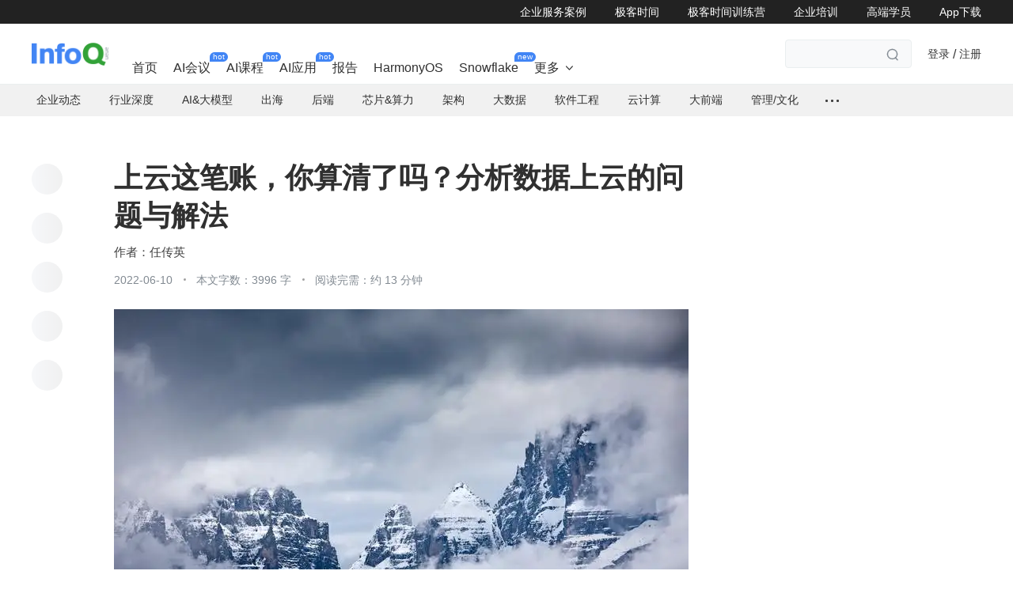

--- FILE ---
content_type: text/html;charset=utf-8
request_url: https://www.infoq.cn/article/7vg4y2rUQATwyM7tS6Kr
body_size: 67272
content:
<!DOCTYPE html><html><head><meta charset="utf-8"><meta name="viewport" content="width=device-width, initial-scale=1.0, maximum-scale=1.0, minimum-scale=1.0, user-scalable=0, viewport-fit=cover"><script type="importmap">{"imports":{"#entry":"https://static001.geekbang.org/static/web/nuxt/www.infoq.cn/Dies-cSa.js"}}</script><title>上云这笔账，你算清了吗？分析数据上云的问题与解法 - InfoQ</title><script src="https://open.work.weixin.qq.com/wwopen/js/jwxwork-1.0.0.js"></script><style>@charset "UTF-8";@font-face{font-family:iconfont;src:url(//at.alicdn.com/t/c/font_2513206_wytyk8mrnm9.woff2?t=1736152035118) format("woff2"),url(//at.alicdn.com/t/c/font_2513206_wytyk8mrnm9.woff?t=1736152035118) format("woff"),url(//at.alicdn.com/t/c/font_2513206_wytyk8mrnm9.ttf?t=1736152035118) format("truetype")}.iconfont{-webkit-text-stroke-width:.2px}@font-face{font-family:desgin-iconfont;src:url(//at.alicdn.com/t/c/font_4048882_wmtfea2ydp.woff2?t=1687949736607) format("woff2"),url(//at.alicdn.com/t/c/font_4048882_wmtfea2ydp.woff?t=1687949736607) format("woff"),url(//at.alicdn.com/t/c/font_4048882_wmtfea2ydp.ttf?t=1687949736607) format("truetype")}.desgin-iconfont{font-family:desgin-iconfont!important;font-size:16px;font-style:normal;-webkit-font-smoothing:antialiased;-moz-osx-font-smoothing:grayscale}@font-face{font-family:BEBAS;font-style:normal;font-weight:400;src:url(https://static001.geekbang.org/static/font/bebas/BEBAS.woff2) format("woff2"),url(https://static001.geekbang.org/static/font/bebas/BEBAS.woff) format("woff"),url(https://static001.geekbang.org/static/font/bebas/BEBAS.ttf) format("truetype"),url(https://static001.geekbang.org/static/font/bebas/BEBAS.eot) format("embedded-opentype"),url(https://static001.geekbang.org/static/font/bebas/BEBAS.svg) format("svg")}@font-face{font-family:alibaba;font-style:normal;font-weight:400;src:url(https://static001.geekbang.org/static/font/alibaba/AlibabaPuHuiTi-3-95-ExtraBold.woff2) format("woff2"),url(https://static001.geekbang.org/static/font/alibaba/AlibabaPuHuiTi-3-95-ExtraBold.woff) format("woff"),url(https://static001.geekbang.org/static/font/alibaba/AlibabaPuHuiTi-3-95-ExtraBold.ttf) format("truetype"),url(https://static001.geekbang.org/static/font/alibaba/AlibabaPuHuiTi-3-95-ExtraBold.eot) format("embedded-opentype")}[gk-modal-layer]{background-color:#0000009e}html{color:#353535;-webkit-text-size-adjust:100%;-moz-text-size-adjust:100%;text-size-adjust:100%;text-rendering:optimizelegibility;-webkit-font-smoothing:antialiased;font-family:Helvetica Neue,PingFang SC,Verdana,Microsoft Yahei,Hiragino Sans GB,Microsoft Sans Serif,WenQuanYi Micro Hei,sans-serif;font-weight:400}html.borderbox *,html.borderbox :after,html.borderbox :before{box-sizing:border-box}article,aside,blockquote,body,button,code,dd,details,dl,dt,fieldset,figcaption,figure,footer,form,h1,h2,h3,h4,h5,h6,header,hr,input,legend,li,menu,nav,ol,p,pre,section,td,textarea,th,ul{margin:0;padding:0}article,aside,details,figcaption,figure,footer,header,menu,nav,section{display:block}audio,canvas,video{display:inline-block}body,button,input,select,textarea{font:400 1em/1.8 PingFang SC,Lantinghei SC,Microsoft Yahei,Hiragino Sans GB,Microsoft Sans Serif,WenQuanYi Micro Hei,Helvetica,sans-serif}button::-moz-focus-inner,input::-moz-focus-inner{border:0;padding:0}table{border-collapse:collapse;border-spacing:0}b,h1,h2,h3,h4,h5,h6{font-size:100%;font-weight:400}fieldset,img{border:0}blockquote{border-left:1px solid #1abc9c;color:#999;font-weight:400;margin:1em 3em 1em 2em;padding-left:1em;position:relative}@media only screen and (max-width:640px){blockquote{margin:1em 0}}abbr,acronym{border-bottom:1px dotted;font-variant:normal}abbr{cursor:help}del{text-decoration:line-through}address,caption,cite,code,dfn,em,th,var{font-style:normal;font-weight:400}ol,ul{list-style:none}caption,th{text-align:left}q:after,q:before{content:""}sub,sup{font-size:75%;line-height:0;position:relative}:root sub,:root sup{vertical-align:baseline}sup{top:-.5em}sub{bottom:-.25em}a{color:#1abc9c;transition:all .3s linear}a:hover{text-decoration:underline}.typo a{border-bottom:1px solid #1abc9c}.typo a:hover{border-bottom-color:#555;color:#555}.typo a:hover,a,ins{text-decoration:none}.typo-u,u{text-decoration:underline}mark{background:#fffdd1;border-bottom:1px solid #ffedce;margin:0 5px;padding:2px}pre{background:#f8f8f8;border:1px solid #ddd;padding:1em 1.5em}hr{border:none;border-bottom:1px solid #cfcfcf;height:10px;margin-bottom:.8em}.typo-small,figcaption,small{color:#888;font-size:.9em}b,strong{color:#000;font-weight:700}::-webkit-input-placeholder{color:#a9a9a9}::-moz-placeholder{color:#a9a9a9}:-ms-input-placeholder{color:#a9a9a9}:-moz-placeholder{color:#a9a9a9}[draggable]{cursor:move}.clearfix:after,.clearfix:before{content:"";display:table}.clearfix:after{clear:both}.clearfix{zoom:1}.textwrap,.textwrap td,.textwrap th{word-wrap:break-word;word-break:break-all}.textwrap-table{table-layout:fixed}.serif{font-family:Palatino,Optima,Georgia,serif}.typo dl,.typo form,.typo hr,.typo ol,.typo p,.typo pre,.typo table,.typo ul,.typo-dl,.typo-form,.typo-hr,.typo-ol,.typo-p,.typo-pre,.typo-table,.typo-ul,blockquote{margin-bottom:1rem}h1,h2,h3,h4,h5,h6{color:#000;font-family:PingFang SC,Helvetica Neue,Verdana,Microsoft Yahei,Hiragino Sans GB,Microsoft Sans Serif,WenQuanYi Micro Hei,sans-serif;line-height:1.35}.typo h1,.typo h2,.typo h3,.typo h4,.typo h5,.typo h6,.typo-h1,.typo-h2,.typo-h3,.typo-h4,.typo-h5,.typo-h6{line-height:1.35;margin-bottom:.6em;margin-top:1.2em}.typo h1,.typo-h1{font-size:2em}.typo h2,.typo-h2{font-size:1.8em}.typo h3,.typo-h3{font-size:1.6em}.typo h4,.typo-h4{font-size:1.4em}.typo h5,.typo h6,.typo-h5,.typo-h6{font-size:1.2em}.typo ul,.typo-ul{list-style:disc;margin-left:1.3em}.typo ol,.typo-ol{list-style:decimal;margin-left:1.9em}.typo li ol,.typo li ul,.typo-ol ol,.typo-ol ul,.typo-ul ol,.typo-ul ul{margin-bottom:.8em;margin-left:2em}.typo li ul,.typo-ol ul,.typo-ul ul{list-style:circle}.typo table caption,.typo table td,.typo table th,.typo-table td,.typo-table th{border:1px solid #ddd;color:#666;padding:.5em 1em}.typo table th,.typo-table th{background:#fbfbfb}.typo table thead th,.typo-table thead th{background:#f1f1f1}.typo table caption{border-bottom:none}.typo-input,.typo-textarea{-webkit-appearance:none;border-radius:0}.typo em,.typo-em,caption,legend{color:#000;font-weight:inherit}.typo-em{position:relative}.typo-em:after{content:"・・・・・・・・・・・・・・・・・・・・・・・・・・・・・・・・・・・・・・・・・・・・・・・・・・・・・・・・・・・・・・・・・・・・・・・・・・・・・・・・・・・・・・・・・・・・・・・・・・・・";left:0;overflow:hidden;position:absolute;top:.65em;white-space:nowrap;width:100%}.typo img{max-width:100%}.scale-show-enter-active[data-position=top]{transform-origin:center bottom 0}.scale-show-enter-active[data-position=top-start]{transform-origin:left bottom 0}.scale-show-enter-active[data-position=top-end]{transform-origin:right bottom 0}.scale-show-enter-active[data-position=bottom]{transform-origin:center top 0}.scale-show-enter-active[data-position=bottom-start]{transform-origin:left top 0}.scale-show-enter-active[data-position=bottom-end]{transform-origin:right top 0}.scale-show-enter-active[data-position=left]{transform-origin:right center 0}.scale-show-enter-active[data-position=left-start]{transform-origin:right top 0}.scale-show-enter-active[data-position=left-end]{transform-origin:right bottom 0}.scale-show-enter-active[data-position=right]{transform-origin:left center 0}.scale-show-enter-active[data-position=right-start]{transform-origin:left top 0}.scale-show-enter-active[data-position=right-end]{transform-origin:left bottom 0}.scale-show-enter-active{animation:scale-show .2s cubic-bezier(.23,1,.32,1)}.scale-show-leave-active[data-position=top]{transform-origin:center bottom 0}.scale-show-leave-active[data-position=top-start]{transform-origin:left bottom 0}.scale-show-leave-active[data-position=top-end]{transform-origin:right bottom 0}.scale-show-leave-active[data-position=bottom]{transform-origin:center top 0}.scale-show-leave-active[data-position=bottom-start]{transform-origin:left top 0}.scale-show-leave-active[data-position=bottom-end]{transform-origin:right top 0}.scale-show-leave-active[data-position=left]{transform-origin:right center 0}.scale-show-leave-active[data-position=left-start]{transform-origin:right top 0}.scale-show-leave-active[data-position=left-end]{transform-origin:right bottom 0}.scale-show-leave-active[data-position=right]{transform-origin:left center 0}.scale-show-leave-active[data-position=right-start]{transform-origin:left top 0}.scale-show-leave-active[data-position=right-end]{transform-origin:left bottom 0}.scale-show-leave-active{animation:scale-show .2s cubic-bezier(.23,1,.32,1) reverse}@keyframes scale-show{0%{opacity:0;transform:scale(.8) translateZ(0)}to{opacity:1;transform:scale(1) translateZ(0)}}.dropdown-slide-enter-active[data-position^=top]{transform-origin:bottom center}.dropdown-slide-enter-active[data-position^=bottom]{transform-origin:top center}.dropdown-slide-enter-active{animation:popup-slide-in-y .4s cubic-bezier(.23,1,.32,1)}.dropdown-slide-leave-active[data-position^=top]{transform-origin:bottom center}.dropdown-slide-leave-active[data-position^=bottom]{transform-origin:top center}.dropdown-slide-leave-active{animation:popup-slide-out-y .6s cubic-bezier(.23,1,.32,1)}.slide-bottom-enter-active[data-position^=top]{transform-origin:bottom center}.slide-bottom-enter-active[data-position^=bottom]{transform-origin:top center}.slide-bottom-enter-active{animation:popup-slide-in-y .4s cubic-bezier(.23,1,.32,1)}.slide-bottom-leave-active[data-position^=top]{transform-origin:bottom center}.slide-bottom-leave-active[data-position^=bottom]{transform-origin:top center}.slide-bottom-leave-active{animation:popup-slide-out-y .6s cubic-bezier(.23,1,.32,1)}.slide-top-enter-active[data-position^=top]{transform-origin:bottom center}.slide-top-enter-active[data-position^=bottom]{transform-origin:top center}.slide-top-enter-active{animation:popup-slide-in-y .4s cubic-bezier(.23,1,.32,1)}.slide-top-leave-active[data-position^=top]{transform-origin:bottom center}.slide-top-leave-active[data-position^=bottom]{transform-origin:top center}.slide-top-leave-active{animation:popup-slide-out-y .6s cubic-bezier(.23,1,.32,1)}.move-up-enter-active{animation:move-up-in-y .4s cubic-bezier(.23,1,.32,1);transform-origin:top center}.move-up-leave-active{animation:move-up-out-y .6s cubic-bezier(.23,1,.32,1);transform-origin:top center}.move-down-enter-active{animation:move-down-in-y .4s cubic-bezier(.23,1,.32,1);transform-origin:top center}.move-down-leave-active{animation:move-down-out-y .6s cubic-bezier(.23,1,.32,1);transform-origin:top center}.move-left-enter-active{animation:move-left-in-y .4s cubic-bezier(.23,1,.32,1);transform-origin:right center}.move-left-leave-active{animation:move-left-out-y .6s cubic-bezier(.23,1,.32,1);transform-origin:right center}.move-right-enter-active{animation:move-right-in-y .4s cubic-bezier(.23,1,.32,1);transform-origin:left center}.move-right-leave-active{animation:move-right-out-y .6s cubic-bezier(.23,1,.32,1);transform-origin:left center}.fade-enter-active,.fade-leave-active{transition:all .4s ease}.fade-enter-from,.fade-leave-to{opacity:0}.fade-in-up-enter-active{animation:fade-in-up .3s ease-in;transform-origin:top center}.fade-in-up-leave-active{animation:fade-out-up .4s ease-out;transform-origin:top center}.fade-in-down-enter-active{animation:fade-in-down .3s ease-in;transform-origin:top center}.fade-in-down-leave-active{animation:fade-out-down .4s ease-out;transform-origin:top center}@keyframes popup-slide-in-y{0%{opacity:0;transform:scaleY(.4)}to{opacity:1;transform:scaleY(1)}}@keyframes popup-slide-out-y{0%{opacity:1;transform:scaleY(1)}to{opacity:0;transform:scaleY(.4)}}@keyframes move-down-in-y{0%{transform:translateY(-100%)}to{transform:translateY(0)}}@keyframes move-down-out-y{0%{transform:translateY(0)}to{transform:translateY(-100%)}}@keyframes move-up-in-y{0%{transform:translateY(100%)}to{transform:translateY(0)}}@keyframes move-up-out-y{0%{transform:translateY(0)}to{transform:translateY(100%)}}@keyframes move-right-in-y{0%{transform:translate(-100%)}to{transform:translate(0)}}@keyframes move-right-out-y{0%{transform:translate(0)}to{transform:translate(-100%)}}@keyframes move-left-in-y{0%{transform:translate(100%)}to{transform:translate(0)}}@keyframes move-left-out-y{0%{transform:translate(0)}to{transform:translate(100%)}}@keyframes fade-in-up{0%{opacity:0;transform:translate3d(0,100%,0)}to{opacity:1;transform:translateZ(0)}}@keyframes fade-out-up{0%{opacity:1;transform:translateZ(0)}to{opacity:0;transform:translate3d(0,100%,0)}}@keyframes fade-in-down{0%{opacity:0;transform:translate3d(0,-50%,0)}to{opacity:1;transform:translateZ(0)}}@keyframes fade-out-down{0%{opacity:1;transform:translateZ(0)}to{opacity:0;transform:translate3d(0,-50%,0)}}@keyframes gk-rotate{0%{transform:rotate(0)}to{transform:rotate(1turn)}}@keyframes gk-rotate-reverse{0%{transform:rotate(0)}to{transform:rotate(1turn)}}[gkscrollbar-color=base] [bar=x]{bottom:0;left:0;right:0}[gkscrollbar-color=base] [bar=y]{bottom:5px;right:0;top:5px}[gkscrollbar-color=base] [gk-scrollbar-thumb]:after{background:#c9c9c9}[gkscrollbar-color=base] [thumb=x]{bottom:0;height:6px;left:0}[gkscrollbar-color=base] [thumb=x]:after{border-radius:6px;height:6px;width:100%}[gkscrollbar-color=base] [thumb=y]{right:0;top:0;width:10px}[gkscrollbar-color=base] [thumb=y]:after{border-radius:4px;height:100%;margin:0 auto;width:4px}[gk-toast-name=base] [gk-toast-content]{background:#000000b3;border-radius:4px;color:#fff;padding:12px 15px}[gk-toast-name=base] [gk-toast-content][use-icon=true]{border-radius:12px}[gk-toast-name=base] [gk-toast-message]{color:#fff}[gk-toast-name=base][gk-toast-position=center]{margin-top:-30px;top:50%}[gk-toast-name=base] [gk-toast-wrap]{align-items:center;display:flex}[gk-toast-name=base][gk-toast-position=top]{top:4%}[gk-toast-name=base][gk-toast-position=bottom]{bottom:10%}[gkbtn-size=primary]{border-radius:4px;font-size:14px;font-weight:500;height:36px;min-width:68px;padding:0 18px}[gkbtn-size=primary]>[icon]:has(+[gk-button-label]){color:inherit;font-size:14px;margin-right:4px;pointer-events:none}[gkbtn-size=primary] [gk-button-label]+[icon]{font-size:12px;margin-left:4px}[gkbtn-size=primary]>[alias=arrow],[gkbtn-size=primary]>[arrow]{transition:all .3s ease}[gkbtn-size=primary]>[alias=arrow][focused],[gkbtn-size=primary]>[arrow][focused]{transform:rotate(180deg)}[gkbtn-size=bigger]{border-radius:4px;font-size:14px;font-weight:500;height:40px;padding:0 20px}[gkbtn-size=bigger]>[icon]:has(+[gk-button-label]){color:inherit;font-size:14px;margin-right:4px;pointer-events:none}[gkbtn-size=bigger] [gk-button-label]+[icon]{font-size:12px;margin-left:4px}[gkbtn-size=bigger]>[alias=arrow],[gkbtn-size=bigger]>[arrow]{transition:all .3s ease}[gkbtn-size=bigger]>[alias=arrow][focused],[gkbtn-size=bigger]>[arrow][focused]{transform:rotate(180deg)}[gkbtn-size=big]{border-radius:4px;font-size:14px;font-weight:500;height:32px;padding:0 16px}[gkbtn-size=big]>[icon]:has(+[gk-button-label]){color:inherit;font-size:14px;margin-right:4px;pointer-events:none}[gkbtn-size=big] [gk-button-label]+[icon]{font-size:12px;margin-left:4px}[gkbtn-size=big]>[alias=arrow],[gkbtn-size=big]>[arrow]{transition:all .3s ease}[gkbtn-size=big]>[alias=arrow][focused],[gkbtn-size=big]>[arrow][focused]{transform:rotate(180deg)}[gkbtn-size=normal]{border-radius:4px;font-size:14px;font-weight:500;height:36px;min-width:68px;padding:0}[gkbtn-size=normal]>[icon]:has(+[gk-button-label]){color:inherit;font-size:14px;margin-right:4px;pointer-events:none}[gkbtn-size=normal] [gk-button-label]+[icon]{font-size:12px;margin-left:4px}[gkbtn-size=normal]>[alias=arrow],[gkbtn-size=normal]>[arrow]{transition:all .3s ease}[gkbtn-size=normal]>[alias=arrow][focused],[gkbtn-size=normal]>[arrow][focused]{transform:rotate(180deg)}[gkbtn-size=small]{border-radius:4px;font-size:12px;font-weight:500;height:24px;min-width:55px;padding:0 12px}[gkbtn-size=small]>[icon]:has(+[gk-button-label]){color:inherit;font-size:12px;margin-right:4px;pointer-events:none}[gkbtn-size=small] [gk-button-label]+[icon]{font-size:12px;margin-left:4px}[gkbtn-size=small]>[alias=arrow],[gkbtn-size=small]>[arrow]{transition:all .3s ease}[gkbtn-size=small]>[alias=arrow][focused],[gkbtn-size=small]>[arrow][focused]{transform:rotate(180deg)}[gkbtn-color=brand-primary]{background-color:#4285f4;color:#fff}[app-layout-type-pc] [gkbtn-color=brand-primary]:not([disabled]):hover{background-color:#5e97f5}[gkbtn-color=brand-primary]:not([disabled]):hover:active,[gkbtn-color=brand-primary]:not([disabled])[tooltip-focus],[gkbtn-color=brand-primary]:not([disabled])[tooltip-focus]:hover{background-color:#3b77db}[gkbtn-color=brand-primary][disabled]{background-color:#b3cefb}[gkbtn-color=brand-light]{background-color:#f0f7ff;color:#4285f4}[app-layout-type-pc] [gkbtn-color=brand-light]:not([disabled]):hover{color:#5e97f5}[gkbtn-color=brand-light]:not([disabled]):hover:active,[gkbtn-color=brand-light]:not([disabled])[tooltip-focus],[gkbtn-color=brand-light]:not([disabled])[tooltip-focus]:hover{background-color:#e3edfe;color:#3b77db}[gkbtn-color=brand-light][disabled]{background-color:#f0f7ff;color:#a5c5fa}[gkbtn-color=brand-dashed]{border:1px dashed #b3cefb;color:#4285f4}[app-layout-type-pc] [gkbtn-color=brand-dashed]:not([disabled]):hover{color:#5e97f5}[gkbtn-color=brand-dashed]:not([disabled]):hover:active,[gkbtn-color=brand-dashed]:not([disabled])[tooltip-focus],[gkbtn-color=brand-dashed]:not([disabled])[tooltip-focus]:hover{border-color:#3b77db;color:#3b77db}[gkbtn-color=brand-dashed][disabled]{border-color:#b3cefb;color:#a5c5fa}[gkbtn-color=brand-border]{border:1px solid #edeff1}[app-layout-type-pc] [gkbtn-color=brand-border]:not([disabled]):hover{border-color:#4285f4}[gkbtn-color=brand-border][disabled]{color:#edeff1}[app-layout-type-pc] [gkbtn-color=brand-border]:not([disabled]):hover,[gkbtn-color=brand-border]{color:#2a2a2a}[gkbtn-color=brand-border]:not([disabled]):hover:active,[gkbtn-color=brand-border]:not([disabled])[tooltip-focus],[gkbtn-color=brand-border]:not([disabled])[tooltip-focus]:hover{border-color:#4285f4;color:#4285f4}[gkbtn-color=brand-border][disabled]{color:#9fa4ae}[gkbtn-color=brand-ghost]{color:#2a2a2a}[app-layout-type-pc] [gkbtn-color=brand-ghost]:not([disabled]):hover{background-color:#f6f7f9}[gkbtn-color=brand-ghost]:not([disabled]):hover:active,[gkbtn-color=brand-ghost]:not([disabled])[tooltip-focus],[gkbtn-color=brand-ghost]:not([disabled])[tooltip-focus]:hover{background-color:#f0f7ff;color:#4285f4}[gkbtn-color=brand-ghost][disabled]{color:#9fa4ae}[gkbtn-color=brand-link]{color:#4285f4}[app-layout-type-pc] [gkbtn-color=brand-link]:not([disabled]):hover{color:#5e97f5;text-decoration:underline}[gkbtn-color=brand-link]:not([disabled]):hover:active,[gkbtn-color=brand-link]:not([disabled])[tooltip-focus],[gkbtn-color=brand-link]:not([disabled])[tooltip-focus]:hover{color:#3b77db;text-decoration:underline}[gkbtn-color=brand-link][disabled]{color:#a5c5fa}[gkbtn-color=success-primary]{background-color:#00b44f;color:#fff}[app-layout-type-pc] [gkbtn-color=success-primary]:not([disabled]):hover{background-color:#26bf69}[gkbtn-color=success-primary]:not([disabled]):hover:active,[gkbtn-color=success-primary]:not([disabled])[tooltip-focus],[gkbtn-color=success-primary]:not([disabled])[tooltip-focus]:hover{background-color:#00a046}[gkbtn-color=success-primary][disabled]{background-color:#99e1b9}[gkbtn-color=success-light]{background-color:#e7faef;color:#00b44f}[app-layout-type-pc] [gkbtn-color=success-light]:not([disabled]):hover{color:#26bf69}[gkbtn-color=success-light]:not([disabled]):hover:active,[gkbtn-color=success-light]:not([disabled])[tooltip-focus],[gkbtn-color=success-light]:not([disabled])[tooltip-focus]:hover{background-color:#d6f3e3;color:#00a046}[gkbtn-color=success-light][disabled]{background-color:#e7faef;color:#85dbab}[gkbtn-color=success-dashed]{border:1px dashed #99e1b9;color:#00b44f}[app-layout-type-pc] [gkbtn-color=success-dashed]:not([disabled]):hover{color:#26bf69}[gkbtn-color=success-dashed]:not([disabled]):hover:active,[gkbtn-color=success-dashed]:not([disabled])[tooltip-focus],[gkbtn-color=success-dashed]:not([disabled])[tooltip-focus]:hover{border-color:#00a046;color:#00a046}[gkbtn-color=success-dashed][disabled]{border-color:#99e1b9;color:#85dbab}[gkbtn-color=success-border]{border:1px solid #00b44f}[app-layout-type-pc] [gkbtn-color=success-border]:not([disabled]):hover{border-color:#26bf69}[gkbtn-color=success-border][disabled]{color:#99e1b9}[gkbtn-color=success-border]{color:#00b44f}[app-layout-type-pc] [gkbtn-color=success-border]:not([disabled]):hover{color:#26bf69}[gkbtn-color=success-border]:not([disabled]):hover:active,[gkbtn-color=success-border]:not([disabled])[tooltip-focus],[gkbtn-color=success-border]:not([disabled])[tooltip-focus]:hover{border-color:#00a046;color:#00b44f}[gkbtn-color=success-border][disabled]{color:#85dbab}[gkbtn-color=success-ghost]{color:#00b44f}[app-layout-type-pc] [gkbtn-color=success-ghost]:not([disabled]):hover{background-color:#f6f7f9}[gkbtn-color=success-ghost]:not([disabled]):hover:active,[gkbtn-color=success-ghost]:not([disabled])[tooltip-focus],[gkbtn-color=success-ghost]:not([disabled])[tooltip-focus]:hover{background-color:#e7faef;color:#00b44f}[gkbtn-color=success-ghost][disabled]{color:#85dbab}[gkbtn-color=success-link]{color:#00b44f}[app-layout-type-pc] [gkbtn-color=success-link]:not([disabled]):hover{color:#26bf69;text-decoration:underline}[gkbtn-color=success-link]:not([disabled]):hover:active,[gkbtn-color=success-link]:not([disabled])[tooltip-focus],[gkbtn-color=success-link]:not([disabled])[tooltip-focus]:hover{color:#00a046;text-decoration:underline}[gkbtn-color=success-link][disabled]{color:#85dbab}[gkbtn-color=warning-primary]{background-color:#ff9800;color:#fff}[app-layout-type-pc] [gkbtn-color=warning-primary]:not([disabled]):hover{background-color:#ffa726}[gkbtn-color=warning-primary]:not([disabled]):hover:active,[gkbtn-color=warning-primary]:not([disabled])[tooltip-focus],[gkbtn-color=warning-primary]:not([disabled])[tooltip-focus]:hover{background-color:#e58800}[gkbtn-color=warning-primary][disabled]{background-color:#ffd699}[gkbtn-color=warning-light]{background-color:#fff5e5;color:#ff9800}[app-layout-type-pc] [gkbtn-color=warning-light]:not([disabled]):hover{color:#ffa726}[gkbtn-color=warning-light]:not([disabled]):hover:active,[gkbtn-color=warning-light]:not([disabled])[tooltip-focus],[gkbtn-color=warning-light]:not([disabled])[tooltip-focus]:hover{background-color:#ffeed6;color:#e58800}[gkbtn-color=warning-light][disabled]{background-color:#fff5e5;color:#ffce85}[gkbtn-color=warning-dashed]{border:1px dashed #ffd699;color:#ff9800}[app-layout-type-pc] [gkbtn-color=warning-dashed]:not([disabled]):hover{color:#ffa726}[gkbtn-color=warning-dashed]:not([disabled]):hover:active,[gkbtn-color=warning-dashed]:not([disabled])[tooltip-focus],[gkbtn-color=warning-dashed]:not([disabled])[tooltip-focus]:hover{border-color:#e58800;color:#e58800}[gkbtn-color=warning-dashed][disabled]{border-color:#ffd699;color:#ffce85}[gkbtn-color=warning-border]{border:1px solid #ff9800}[app-layout-type-pc] [gkbtn-color=warning-border]:not([disabled]):hover{border-color:#ffa726}[gkbtn-color=warning-border][disabled]{color:#ffd699}[gkbtn-color=warning-border]{color:#ff9800}[app-layout-type-pc] [gkbtn-color=warning-border]:not([disabled]):hover{color:#ffa726}[gkbtn-color=warning-border]:not([disabled]):hover:active,[gkbtn-color=warning-border]:not([disabled])[tooltip-focus],[gkbtn-color=warning-border]:not([disabled])[tooltip-focus]:hover{border-color:#e58800;color:#ff9800}[gkbtn-color=warning-border][disabled]{color:#ffce85}[gkbtn-color=warning-ghost]{color:#ff9800}[app-layout-type-pc] [gkbtn-color=warning-ghost]:not([disabled]):hover{background-color:#f6f7f9}[gkbtn-color=warning-ghost]:not([disabled]):hover:active,[gkbtn-color=warning-ghost]:not([disabled])[tooltip-focus],[gkbtn-color=warning-ghost]:not([disabled])[tooltip-focus]:hover{background-color:#fff5e5;color:#ff9800}[gkbtn-color=warning-ghost][disabled]{color:#ffce85}[gkbtn-color=warning-link]{color:#ff9800}[app-layout-type-pc] [gkbtn-color=warning-link]:not([disabled]):hover{color:#ffa726;text-decoration:underline}[gkbtn-color=warning-link]:not([disabled]):hover:active,[gkbtn-color=warning-link]:not([disabled])[tooltip-focus],[gkbtn-color=warning-link]:not([disabled])[tooltip-focus]:hover{color:#e58800;text-decoration:underline}[gkbtn-color=warning-link][disabled]{color:#ffce85}[gkbtn-color=danger-primary]{background-color:#f16547;color:#fff}[app-layout-type-pc] [gkbtn-color=danger-primary]:not([disabled]):hover{background-color:#f37b62}[gkbtn-color=danger-primary]:not([disabled]):hover:active,[gkbtn-color=danger-primary]:not([disabled])[tooltip-focus],[gkbtn-color=danger-primary]:not([disabled])[tooltip-focus]:hover{background-color:#db5539}[gkbtn-color=danger-primary][disabled]{background-color:#f9c1b5}[gkbtn-color=danger-light]{background-color:#fef0ed;color:#f16547}[app-layout-type-pc] [gkbtn-color=danger-light]:not([disabled]):hover{color:#f37b62}[gkbtn-color=danger-light]:not([disabled]):hover:active,[gkbtn-color=danger-light]:not([disabled])[tooltip-focus],[gkbtn-color=danger-light]:not([disabled])[tooltip-focus]:hover{background-color:#fde6e1;color:#db5539}[gkbtn-color=danger-light][disabled]{background-color:#fef0ed;color:#f9b5a7}[gkbtn-color=danger-dashed]{border:1px dashed #f9c1b5;color:#f16547}[app-layout-type-pc] [gkbtn-color=danger-dashed]:not([disabled]):hover{color:#f37b62}[gkbtn-color=danger-dashed]:not([disabled]):hover:active,[gkbtn-color=danger-dashed]:not([disabled])[tooltip-focus],[gkbtn-color=danger-dashed]:not([disabled])[tooltip-focus]:hover{border-color:#db5539;color:#db5539}[gkbtn-color=danger-dashed][disabled]{border-color:#f9c1b5;color:#f9b5a7}[gkbtn-color=danger-border]{border:1px solid #f16547}[app-layout-type-pc] [gkbtn-color=danger-border]:not([disabled]):hover{border-color:#f37b62}[gkbtn-color=danger-border][disabled]{color:#f9c1b5}[gkbtn-color=danger-border]{color:#f16547}[app-layout-type-pc] [gkbtn-color=danger-border]:not([disabled]):hover{color:#f37b62}[gkbtn-color=danger-border]:not([disabled]):hover:active,[gkbtn-color=danger-border]:not([disabled])[tooltip-focus],[gkbtn-color=danger-border]:not([disabled])[tooltip-focus]:hover{border-color:#db5539;color:#f16547}[gkbtn-color=danger-border][disabled]{color:#f9b5a7}[gkbtn-color=danger-ghost]{color:#f16547}[app-layout-type-pc] [gkbtn-color=danger-ghost]:not([disabled]):hover{background-color:#f6f7f9}[gkbtn-color=danger-ghost]:not([disabled]):hover:active,[gkbtn-color=danger-ghost]:not([disabled])[tooltip-focus],[gkbtn-color=danger-ghost]:not([disabled])[tooltip-focus]:hover{background-color:#fef0ed;color:#f16547}[gkbtn-color=danger-ghost][disabled]{color:#f9b5a7}[gkbtn-color=danger-link]{color:#f16547}[app-layout-type-pc] [gkbtn-color=danger-link]:not([disabled]):hover{color:#f37b62;text-decoration:underline}[gkbtn-color=danger-link]:not([disabled]):hover:active,[gkbtn-color=danger-link]:not([disabled])[tooltip-focus],[gkbtn-color=danger-link]:not([disabled])[tooltip-focus]:hover{color:#db5539;text-decoration:underline}[gkbtn-color=danger-link][disabled]{color:#f9b5a7}[gkbtn-color=blue-primary]{background-color:#1458d4;color:#fff}[app-layout-type-pc] [gkbtn-color=blue-primary]:not([disabled]):hover{background-color:#387bf4}[gkbtn-color=blue-primary]:not([disabled]):hover:active,[gkbtn-color=blue-primary]:not([disabled])[tooltip-focus],[gkbtn-color=blue-primary]:not([disabled])[tooltip-focus]:hover{background-color:#104cc0}[gkbtn-color=blue-primary][disabled]{background-color:#b7cdf8}[gkbtn-color=blue-light]{background-color:#eaf1fd;color:#1458d4}[app-layout-type-pc] [gkbtn-color=blue-light]:not([disabled]):hover{color:#387bf4}[gkbtn-color=blue-light]:not([disabled]):hover:active,[gkbtn-color=blue-light]:not([disabled])[tooltip-focus],[gkbtn-color=blue-light]:not([disabled])[tooltip-focus]:hover{background-color:#dde8fc;color:#104cc0}[gkbtn-color=blue-light][disabled]{background-color:#eaf1fd;color:#a5c0f6}[gkbtn-color=blue-dashed]{border:1px dashed #b7cdf8;color:#1458d4}[app-layout-type-pc] [gkbtn-color=blue-dashed]:not([disabled]):hover{color:#387bf4}[gkbtn-color=blue-dashed]:not([disabled]):hover:active,[gkbtn-color=blue-dashed]:not([disabled])[tooltip-focus],[gkbtn-color=blue-dashed]:not([disabled])[tooltip-focus]:hover{border-color:#104cc0;color:#104cc0}[gkbtn-color=blue-dashed][disabled]{border-color:#b7cdf8;color:#a5c0f6}[gkbtn-color=blue-border]{border:1px solid #1458d4}[app-layout-type-pc] [gkbtn-color=blue-border]:not([disabled]):hover{border-color:#387bf4}[gkbtn-color=blue-border][disabled]{color:#b7cdf8}[gkbtn-color=blue-border]{color:#1458d4}[app-layout-type-pc] [gkbtn-color=blue-border]:not([disabled]):hover{color:#387bf4}[gkbtn-color=blue-border]:not([disabled]):hover:active,[gkbtn-color=blue-border]:not([disabled])[tooltip-focus],[gkbtn-color=blue-border]:not([disabled])[tooltip-focus]:hover{border-color:#104cc0;color:#1458d4}[gkbtn-color=blue-border][disabled]{color:#a5c0f6}[gkbtn-color=blue-ghost]{color:#1458d4}[app-layout-type-pc] [gkbtn-color=blue-ghost]:not([disabled]):hover{background-color:#f6f7f9}[gkbtn-color=blue-ghost]:not([disabled]):hover:active,[gkbtn-color=blue-ghost]:not([disabled])[tooltip-focus],[gkbtn-color=blue-ghost]:not([disabled])[tooltip-focus]:hover{background-color:#eaf1fd;color:#1458d4}[gkbtn-color=blue-ghost][disabled]{color:#a5c0f6}[gkbtn-color=blue-link]{color:#1458d4}[app-layout-type-pc] [gkbtn-color=blue-link]:not([disabled]):hover{color:#387bf4;text-decoration:underline}[gkbtn-color=blue-link]:not([disabled]):hover:active,[gkbtn-color=blue-link]:not([disabled])[tooltip-focus],[gkbtn-color=blue-link]:not([disabled])[tooltip-focus]:hover{color:#104cc0;text-decoration:underline}[gkbtn-color=blue-link][disabled]{color:#a5c0f6}[gkbtn-color=orange-primary]{background-color:#ff862c;color:#fff}[app-layout-type-pc] [gkbtn-color=orange-primary]:not([disabled]):hover{background-color:#ff984b}[gkbtn-color=orange-primary]:not([disabled]):hover:active,[gkbtn-color=orange-primary]:not([disabled])[tooltip-focus],[gkbtn-color=orange-primary]:not([disabled])[tooltip-focus]:hover{background-color:#eb7b28}[gkbtn-color=orange-primary][disabled]{background-color:#ffd1b0}[gkbtn-color=orange-light]{background-color:#fff5ed;color:#ff862c}[app-layout-type-pc] [gkbtn-color=orange-light]:not([disabled]):hover{color:#ff984b}[gkbtn-color=orange-light]:not([disabled]):hover:active,[gkbtn-color=orange-light]:not([disabled])[tooltip-focus],[gkbtn-color=orange-light]:not([disabled])[tooltip-focus]:hover{background-color:#ffecdd;color:#eb7b28}[gkbtn-color=orange-light][disabled]{background-color:#fff5ed;color:#ffc69a}[gkbtn-color=orange-dashed]{border:1px dashed #ffd1b0;color:#ff862c}[app-layout-type-pc] [gkbtn-color=orange-dashed]:not([disabled]):hover{color:#ff984b}[gkbtn-color=orange-dashed]:not([disabled]):hover:active,[gkbtn-color=orange-dashed]:not([disabled])[tooltip-focus],[gkbtn-color=orange-dashed]:not([disabled])[tooltip-focus]:hover{border-color:#eb7b28;color:#eb7b28}[gkbtn-color=orange-dashed][disabled]{border-color:#ffd1b0;color:#ffc69a}[gkbtn-color=orange-border]{border:1px solid #ff862c}[app-layout-type-pc] [gkbtn-color=orange-border]:not([disabled]):hover{border-color:#ff984b}[gkbtn-color=orange-border][disabled]{color:#ffd1b0}[gkbtn-color=orange-border]{color:#ff862c}[app-layout-type-pc] [gkbtn-color=orange-border]:not([disabled]):hover{color:#ff984b}[gkbtn-color=orange-border]:not([disabled]):hover:active,[gkbtn-color=orange-border]:not([disabled])[tooltip-focus],[gkbtn-color=orange-border]:not([disabled])[tooltip-focus]:hover{border-color:#eb7b28;color:#ff862c}[gkbtn-color=orange-border][disabled]{color:#ffc69a}[gkbtn-color=orange-ghost]{color:#ff862c}[app-layout-type-pc] [gkbtn-color=orange-ghost]:not([disabled]):hover{background-color:#f6f7f9}[gkbtn-color=orange-ghost]:not([disabled]):hover:active,[gkbtn-color=orange-ghost]:not([disabled])[tooltip-focus],[gkbtn-color=orange-ghost]:not([disabled])[tooltip-focus]:hover{background-color:#fff5ed;color:#ff862c}[gkbtn-color=orange-ghost][disabled]{color:#ffc69a}[gkbtn-color=orange-link]{color:#ff862c}[app-layout-type-pc] [gkbtn-color=orange-link]:not([disabled]):hover{color:#ff984b;text-decoration:underline}[gkbtn-color=orange-link]:not([disabled]):hover:active,[gkbtn-color=orange-link]:not([disabled])[tooltip-focus],[gkbtn-color=orange-link]:not([disabled])[tooltip-focus]:hover{color:#eb7b28;text-decoration:underline}[gkbtn-color=orange-link][disabled]{color:#ffc69a}[gkbtn-color=yellow-primary]{background-color:#f7bb0c;color:#fff}[app-layout-type-pc] [gkbtn-color=yellow-primary]:not([disabled]):hover{background-color:#fbc834}[gkbtn-color=yellow-primary]:not([disabled]):hover:active,[gkbtn-color=yellow-primary]:not([disabled])[tooltip-focus],[gkbtn-color=yellow-primary]:not([disabled])[tooltip-focus]:hover{background-color:#e6ab00}[gkbtn-color=yellow-primary][disabled]{background-color:#fce49e}[gkbtn-color=yellow-light]{background-color:#fffaec;color:#f7bb0c}[app-layout-type-pc] [gkbtn-color=yellow-light]:not([disabled]):hover{color:#fbc834}[gkbtn-color=yellow-light]:not([disabled]):hover:active,[gkbtn-color=yellow-light]:not([disabled])[tooltip-focus],[gkbtn-color=yellow-light]:not([disabled])[tooltip-focus]:hover{background-color:#fdf4d8;color:#e6ab00}[gkbtn-color=yellow-light][disabled]{background-color:#fffaec;color:#fbdf8b}[gkbtn-color=yellow-dashed]{border:1px dashed #fce49e;color:#f7bb0c}[app-layout-type-pc] [gkbtn-color=yellow-dashed]:not([disabled]):hover{color:#fbc834}[gkbtn-color=yellow-dashed]:not([disabled]):hover:active,[gkbtn-color=yellow-dashed]:not([disabled])[tooltip-focus],[gkbtn-color=yellow-dashed]:not([disabled])[tooltip-focus]:hover{border-color:#e6ab00;color:#e6ab00}[gkbtn-color=yellow-dashed][disabled]{border-color:#fce49e;color:#fbdf8b}[gkbtn-color=yellow-border]{border:1px solid #f7bb0c}[app-layout-type-pc] [gkbtn-color=yellow-border]:not([disabled]):hover{border-color:#fbc834}[gkbtn-color=yellow-border][disabled]{color:#fce49e}[gkbtn-color=yellow-border]{color:#f7bb0c}[app-layout-type-pc] [gkbtn-color=yellow-border]:not([disabled]):hover{color:#fbc834}[gkbtn-color=yellow-border]:not([disabled]):hover:active,[gkbtn-color=yellow-border]:not([disabled])[tooltip-focus],[gkbtn-color=yellow-border]:not([disabled])[tooltip-focus]:hover{border-color:#e6ab00;color:#f7bb0c}[gkbtn-color=yellow-border][disabled]{color:#fbdf8b}[gkbtn-color=yellow-ghost]{color:#f7bb0c}[app-layout-type-pc] [gkbtn-color=yellow-ghost]:not([disabled]):hover{background-color:#f6f7f9}[gkbtn-color=yellow-ghost]:not([disabled]):hover:active,[gkbtn-color=yellow-ghost]:not([disabled])[tooltip-focus],[gkbtn-color=yellow-ghost]:not([disabled])[tooltip-focus]:hover{background-color:#fffaec;color:#f7bb0c}[gkbtn-color=yellow-ghost][disabled]{color:#fbdf8b}[gkbtn-color=yellow-link]{color:#f7bb0c}[app-layout-type-pc] [gkbtn-color=yellow-link]:not([disabled]):hover{color:#fbc834;text-decoration:underline}[gkbtn-color=yellow-link]:not([disabled]):hover:active,[gkbtn-color=yellow-link]:not([disabled])[tooltip-focus],[gkbtn-color=yellow-link]:not([disabled])[tooltip-focus]:hover{color:#e6ab00;text-decoration:underline}[gkbtn-color=yellow-link][disabled]{color:#fbdf8b}[gkbtn-color=green-primary]{background-color:#3db24b;color:#fff}[app-layout-type-pc] [gkbtn-color=green-primary]:not([disabled]):hover{background-color:#60c06b}[gkbtn-color=green-primary]:not([disabled]):hover:active,[gkbtn-color=green-primary]:not([disabled])[tooltip-focus],[gkbtn-color=green-primary]:not([disabled])[tooltip-focus]:hover{background-color:#369d42}[gkbtn-color=green-primary][disabled]{background-color:#b1e0b7}[gkbtn-color=green-light]{background-color:#eff9f1;color:#3db24b}[app-layout-type-pc] [gkbtn-color=green-light]:not([disabled]):hover{color:#60c06b}[gkbtn-color=green-light]:not([disabled]):hover:active,[gkbtn-color=green-light]:not([disabled])[tooltip-focus],[gkbtn-color=green-light]:not([disabled])[tooltip-focus]:hover{background-color:#e8f6e9;color:#369d42}[gkbtn-color=green-light][disabled]{background-color:#eff9f1;color:#a8dcae}[gkbtn-color=green-dashed]{border:1px dashed #b1e0b7;color:#3db24b}[app-layout-type-pc] [gkbtn-color=green-dashed]:not([disabled]):hover{color:#60c06b}[gkbtn-color=green-dashed]:not([disabled]):hover:active,[gkbtn-color=green-dashed]:not([disabled])[tooltip-focus],[gkbtn-color=green-dashed]:not([disabled])[tooltip-focus]:hover{border-color:#369d42;color:#369d42}[gkbtn-color=green-dashed][disabled]{border-color:#b1e0b7;color:#a8dcae}[gkbtn-color=green-border]{border:1px solid #3db24b}[app-layout-type-pc] [gkbtn-color=green-border]:not([disabled]):hover{border-color:#60c06b}[gkbtn-color=green-border][disabled]{color:#b1e0b7}[gkbtn-color=green-border]{color:#3db24b}[app-layout-type-pc] [gkbtn-color=green-border]:not([disabled]):hover{color:#60c06b}[gkbtn-color=green-border]:not([disabled]):hover:active,[gkbtn-color=green-border]:not([disabled])[tooltip-focus],[gkbtn-color=green-border]:not([disabled])[tooltip-focus]:hover{border-color:#369d42;color:#3db24b}[gkbtn-color=green-border][disabled]{color:#a8dcae}[gkbtn-color=green-ghost]{color:#3db24b}[app-layout-type-pc] [gkbtn-color=green-ghost]:not([disabled]):hover{background-color:#f6f7f9}[gkbtn-color=green-ghost]:not([disabled]):hover:active,[gkbtn-color=green-ghost]:not([disabled])[tooltip-focus],[gkbtn-color=green-ghost]:not([disabled])[tooltip-focus]:hover{background-color:#eff9f1;color:#3db24b}[gkbtn-color=green-ghost][disabled]{color:#a8dcae}[gkbtn-color=green-link]{color:#3db24b}[app-layout-type-pc] [gkbtn-color=green-link]:not([disabled]):hover{color:#60c06b;text-decoration:underline}[gkbtn-color=green-link]:not([disabled]):hover:active,[gkbtn-color=green-link]:not([disabled])[tooltip-focus],[gkbtn-color=green-link]:not([disabled])[tooltip-focus]:hover{color:#369d42;text-decoration:underline}[gkbtn-color=green-link][disabled]{color:#a8dcae}[gkbtn-color=more]{background:#fff;font-size:14px;font-weight:400}[gkcheck-element-size=small]{height:18px}[gkcheck-element-size=small] [gk-check]{flex:14px 0 0;height:14px;width:14px}[gkcheck-element-size=small] [gk-checked]:after{font-size:14px}[gkcheck-element-size=small] [gk-check-label]{flex:1;margin-left:8px}[gkcheck-element-size=small][overflow] [gk-check-label]{width:0}[gkcheck-element-size=small] [gk-check-label]{font-size:12px;line-height:18px}[gkcheck-element-size=normal]{height:22px}[gkcheck-element-size=normal] [gk-check]{flex:16px 0 0;height:16px;width:16px}[gkcheck-element-size=normal] [gk-checked]:after{font-size:16px}[gkcheck-element-size=normal] [gk-check-label]{flex:1;margin-left:8px}[gkcheck-element-size=normal][overflow] [gk-check-label]{width:0}[gkcheck-element-size=normal] [gk-check-label]{font-size:14px;line-height:22px}[gkcheck-element-size=big]{height:24px}[gkcheck-element-size=big] [gk-check]{flex:18px 0 0;height:18px;width:18px}[gkcheck-element-size=big] [gk-checked]:after{font-size:18px}[gkcheck-element-size=big] [gk-check-label]{flex:1;margin-left:8px}[gkcheck-element-size=big][overflow] [gk-check-label]{width:0}[gkcheck-element-size=big] [gk-check-label]{font-size:16px;line-height:24px}[gkcheck-element-size=small-short]{height:18px}[gkcheck-element-size=small-short] [gk-check]{flex:14px 0 0;height:14px;width:14px}[gkcheck-element-size=small-short] [gk-checked]:after{font-size:14px}[gkcheck-element-size=small-short] [gk-check-label]{flex:1;margin-left:4px}[gkcheck-element-size=small-short][overflow] [gk-check-label]{width:0}[gkcheck-element-size=small-short] [gk-check-label]{font-size:12px;line-height:18px}[gkcheck-element-size=normal-short]{height:22px}[gkcheck-element-size=normal-short] [gk-check]{flex:16px 0 0;height:16px;width:16px}[gkcheck-element-size=normal-short] [gk-checked]:after{font-size:16px}[gkcheck-element-size=normal-short] [gk-check-label]{flex:1;margin-left:4px}[gkcheck-element-size=normal-short][overflow] [gk-check-label]{width:0}[gkcheck-element-size=normal-short] [gk-check-label]{font-size:14px;line-height:22px}[gkcheck-element-size=big-short]{height:24px}[gkcheck-element-size=big-short] [gk-check]{flex:18px 0 0;height:18px;width:18px}[gkcheck-element-size=big-short] [gk-checked]:after{font-size:18px}[gkcheck-element-size=big-short] [gk-check-label]{flex:1;margin-left:4px}[gkcheck-element-size=big-short][overflow] [gk-check-label]{width:0}[gkcheck-element-size=big-short] [gk-check-label]{font-size:16px;line-height:24px}[gkcheck-element-color=checkbox-primary] [gk-check]{background-color:#fff;border:1px solid #d4d6da;border-radius:4px;box-sizing:border-box;position:relative;transition:all .3s ease}[app-layout-type-pc] [gkcheck-element-color=checkbox-primary] [gk-check]:not([disabled]):not([checked]):hover{border:1px solid #4285f4}[gkcheck-element-color=checkbox-primary] [gk-check] [gk-checked]{height:100%;left:0;pointer-events:none;position:absolute;top:0;transform:scale(.875);width:100%}[gkcheck-element-color=checkbox-primary] [gk-check] [gk-checked]:after{color:#fff;content:"";font-family:desgin-iconfont;line-height:1}[gkcheck-element-color=checkbox-primary] [gk-check][checked]{background-color:#4285f4;border:none}[gkcheck-element-color=checkbox-primary] [gk-check][checked][disabled]{background-color:#b3cefb}[gkcheck-element-color=checkbox-primary] [gk-check][disabled]{background-color:#f6f7f9}[gkcheck-element-color=checkbox-primary] [gk-check][main-box] [gk-checked][checked]:after{content:""}[gkcheck-element-color=checkbox-primary] [gk-check][main-box] [gk-checked][all-checked]:after{content:""}[gkcheck-element-color=checkbox-success] [gk-check]{background-color:#fff;border:1px solid #d4d6da;border-radius:4px;box-sizing:border-box;position:relative;transition:all .3s ease}[app-layout-type-pc] [gkcheck-element-color=checkbox-success] [gk-check]:not([disabled]):not([checked]):hover{border:1px solid #00b44f}[gkcheck-element-color=checkbox-success] [gk-check] [gk-checked]{height:100%;left:0;pointer-events:none;position:absolute;top:0;transform:scale(.875);width:100%}[gkcheck-element-color=checkbox-success] [gk-check] [gk-checked]:after{color:#fff;content:"";font-family:desgin-iconfont;line-height:1}[gkcheck-element-color=checkbox-success] [gk-check][checked]{background-color:#00b44f;border:none}[gkcheck-element-color=checkbox-success] [gk-check][checked][disabled]{background-color:#99e1b9}[gkcheck-element-color=checkbox-success] [gk-check][disabled]{background-color:#f6f7f9}[gkcheck-element-color=checkbox-success] [gk-check][main-box] [gk-checked][checked]:after{content:""}[gkcheck-element-color=checkbox-success] [gk-check][main-box] [gk-checked][all-checked]:after{content:""}[gkcheck-element-color=checkbox-warning] [gk-check]{background-color:#fff;border:1px solid #d4d6da;border-radius:4px;box-sizing:border-box;position:relative;transition:all .3s ease}[app-layout-type-pc] [gkcheck-element-color=checkbox-warning] [gk-check]:not([disabled]):not([checked]):hover{border:1px solid #ff9800}[gkcheck-element-color=checkbox-warning] [gk-check] [gk-checked]{height:100%;left:0;pointer-events:none;position:absolute;top:0;transform:scale(.875);width:100%}[gkcheck-element-color=checkbox-warning] [gk-check] [gk-checked]:after{color:#fff;content:"";font-family:desgin-iconfont;line-height:1}[gkcheck-element-color=checkbox-warning] [gk-check][checked]{background-color:#ff9800;border:none}[gkcheck-element-color=checkbox-warning] [gk-check][checked][disabled]{background-color:#ffd699}[gkcheck-element-color=checkbox-warning] [gk-check][disabled]{background-color:#f6f7f9}[gkcheck-element-color=checkbox-warning] [gk-check][main-box] [gk-checked][checked]:after{content:""}[gkcheck-element-color=checkbox-warning] [gk-check][main-box] [gk-checked][all-checked]:after{content:""}[gkcheck-element-color=checkbox-danger] [gk-check]{background-color:#fff;border:1px solid #d4d6da;border-radius:4px;box-sizing:border-box;position:relative;transition:all .3s ease}[app-layout-type-pc] [gkcheck-element-color=checkbox-danger] [gk-check]:not([disabled]):not([checked]):hover{border:1px solid #f16547}[gkcheck-element-color=checkbox-danger] [gk-check] [gk-checked]{height:100%;left:0;pointer-events:none;position:absolute;top:0;transform:scale(.875);width:100%}[gkcheck-element-color=checkbox-danger] [gk-check] [gk-checked]:after{color:#fff;content:"";font-family:desgin-iconfont;line-height:1}[gkcheck-element-color=checkbox-danger] [gk-check][checked]{background-color:#f16547;border:none}[gkcheck-element-color=checkbox-danger] [gk-check][checked][disabled]{background-color:#f9c1b5}[gkcheck-element-color=checkbox-danger] [gk-check][disabled]{background-color:#f6f7f9}[gkcheck-element-color=checkbox-danger] [gk-check][main-box] [gk-checked][checked]:after{content:""}[gkcheck-element-color=checkbox-danger] [gk-check][main-box] [gk-checked][all-checked]:after{content:""}[gkcheck-element-color=radio-primary] [gk-check]{border:1px solid #d4d6da;border-radius:50%;box-sizing:border-box;position:relative;transition:border .3s ease}[app-layout-type-pc] [gkcheck-element-color=radio-primary] [gk-check]:not([disabled]):not([checked]):hover{border:1px solid #4285f4}[gkcheck-element-color=radio-primary] [gk-check][readonly]{pointer-events:none}[gkcheck-element-color=radio-primary] [gk-check]:after,[gkcheck-element-color=radio-primary] [gk-check]:before{border-radius:50%;content:"";display:block;inset:1px;pointer-events:none;position:absolute}[gkcheck-element-color=radio-primary] [gk-check]:before{background-color:#4285f4}[gkcheck-element-color=radio-primary] [gk-check]:after{background-color:#fff;inset:0;transition:all .3s ease-out}[gkcheck-element-color=radio-primary] [gk-check][checked]{border:none}[gkcheck-element-color=radio-primary] [gk-check][checked]:before{inset:0}[gkcheck-element-color=radio-primary] [gk-check][checked]:after{transform:scale(.3375)}[gkcheck-element-color=radio-primary] [gk-check][disabled]:before{background-color:#b3cefb}[gkcheck-element-color=radio-primary] [gk-check][disabled]:after{background-color:#f6f7f9}[gkcheck-element-color=radio-success] [gk-check]{border:1px solid #d4d6da;border-radius:50%;box-sizing:border-box;position:relative;transition:border .3s ease}[app-layout-type-pc] [gkcheck-element-color=radio-success] [gk-check]:not([disabled]):not([checked]):hover{border:1px solid #00b44f}[gkcheck-element-color=radio-success] [gk-check][readonly]{pointer-events:none}[gkcheck-element-color=radio-success] [gk-check]:after,[gkcheck-element-color=radio-success] [gk-check]:before{border-radius:50%;content:"";display:block;inset:1px;pointer-events:none;position:absolute}[gkcheck-element-color=radio-success] [gk-check]:before{background-color:#00b44f}[gkcheck-element-color=radio-success] [gk-check]:after{background-color:#fff;inset:0;transition:all .3s ease-out}[gkcheck-element-color=radio-success] [gk-check][checked]{border:none}[gkcheck-element-color=radio-success] [gk-check][checked]:before{inset:0}[gkcheck-element-color=radio-success] [gk-check][checked]:after{transform:scale(.3375)}[gkcheck-element-color=radio-success] [gk-check][disabled]:before{background-color:#99e1b9}[gkcheck-element-color=radio-success] [gk-check][disabled]:after{background-color:#f6f7f9}[gkcheck-element-color=radio-warning] [gk-check]{border:1px solid #d4d6da;border-radius:50%;box-sizing:border-box;position:relative;transition:border .3s ease}[app-layout-type-pc] [gkcheck-element-color=radio-warning] [gk-check]:not([disabled]):not([checked]):hover{border:1px solid #ff9800}[gkcheck-element-color=radio-warning] [gk-check][readonly]{pointer-events:none}[gkcheck-element-color=radio-warning] [gk-check]:after,[gkcheck-element-color=radio-warning] [gk-check]:before{border-radius:50%;content:"";display:block;inset:1px;pointer-events:none;position:absolute}[gkcheck-element-color=radio-warning] [gk-check]:before{background-color:#ff9800}[gkcheck-element-color=radio-warning] [gk-check]:after{background-color:#fff;inset:0;transition:all .3s ease-out}[gkcheck-element-color=radio-warning] [gk-check][checked]{border:none}[gkcheck-element-color=radio-warning] [gk-check][checked]:before{inset:0}[gkcheck-element-color=radio-warning] [gk-check][checked]:after{transform:scale(.3375)}[gkcheck-element-color=radio-warning] [gk-check][disabled]:before{background-color:#ffd699}[gkcheck-element-color=radio-warning] [gk-check][disabled]:after{background-color:#f6f7f9}[gkcheck-element-color=radio-danger] [gk-check]{border:1px solid #d4d6da;border-radius:50%;box-sizing:border-box;position:relative;transition:border .3s ease}[app-layout-type-pc] [gkcheck-element-color=radio-danger] [gk-check]:not([disabled]):not([checked]):hover{border:1px solid #f16547}[gkcheck-element-color=radio-danger] [gk-check][readonly]{pointer-events:none}[gkcheck-element-color=radio-danger] [gk-check]:after,[gkcheck-element-color=radio-danger] [gk-check]:before{border-radius:50%;content:"";display:block;inset:1px;pointer-events:none;position:absolute}[gkcheck-element-color=radio-danger] [gk-check]:before{background-color:#f16547}[gkcheck-element-color=radio-danger] [gk-check]:after{background-color:#fff;inset:0;transition:all .3s ease-out}[gkcheck-element-color=radio-danger] [gk-check][checked]{border:none}[gkcheck-element-color=radio-danger] [gk-check][checked]:before{inset:0}[gkcheck-element-color=radio-danger] [gk-check][checked]:after{transform:scale(.3375)}[gkcheck-element-color=radio-danger] [gk-check][disabled]:before{background-color:#f9c1b5}[gkcheck-element-color=radio-danger] [gk-check][disabled]:after{background-color:#f6f7f9}[gkdropdown-color=white-primary][data-position^=top]{margin-bottom:4px}[gkdropdown-color=white-primary][data-position^=bottom]{margin-top:4px}[gkdropdown-color=white-primary][data-position^=left]{margin-right:4px}[gkdropdown-color=white-primary][data-position^=right]{margin-left:4px}[gkdropdown-color=white-primary] [gk-dropdown-scrollbar]{max-height:182px}[gkdropdown-color=white-primary] [gk-dropdown-inner]{background-color:#fff;border-radius:4px;box-shadow:0 2px 16px #2a2a2a29;box-sizing:border-box;padding:4px 0}[gkdropdown-color=white-primary] [gk-dropdown-inner]>[gk-scrollbar]>[gk-scrollbar-bar][bar=y]{bottom:0;right:0;top:0}[gkdropdown-color=white-primary] [gk-dropdown-inner]>[gk-scrollbar]>[gk-scrollbar-bar] [gk-scrollbar-thumb]{padding:0 4px;right:0;width:4px}[gkdropdown-color=white-primary] [gk-dropdown-inner]>[gk-scrollbar]>[gk-scrollbar-bar] [gk-scrollbar-thumb]:after{background-color:#d4d6da;border-radius:2px;height:100%;width:4px}[gkdropdown-color=white-primary] [gk-dropdown-inner] [gk-popup-loading]{align-items:center;display:flex;height:36px;justify-content:center;pointer-events:none}[gkdropdown-color=white-primary] [gk-dropdown-inner] [gk-popup-loading]:after{animation:gk-rotate 1s linear infinite;color:#4285f4;content:"";display:block;font-family:desgin-iconfont;font-size:16px;height:16px;line-height:16px;width:16px}[gkdropdown-color=white-primary] [gk-popup-option]{color:#2a2a2a;cursor:pointer;display:block;font-size:14px;font-weight:400;height:36px;line-height:36px;padding:0 12px;-webkit-user-select:none;-moz-user-select:none;user-select:none}[gkdropdown-color=white-primary] [gk-popup-option]:not([disabled]) [keyword],[gkdropdown-color=white-primary] [gk-popup-option]:not([disabled])[selected]{color:#4285f4;font-weight:500}[gkdropdown-color=white-primary] [gk-popup-option]:not([disabled]):hover,[gkdropdown-color=white-primary] [gk-popup-option]:not([disabled])[focused]{background-color:#f6f7f9}[gkdropdown-color=white-primary] [gk-popup-option][disabled]{color:#9fa4ae;cursor:not-allowed}[gkdropdown-color=white-primary] [gk-popup-option]>[gk-check-wrapper] [gk-check]{background-color:#fff;border:1px solid #d4d6da;border-radius:4px;box-sizing:border-box;position:relative;transition:all .3s ease}[app-layout-type-pc] [gkdropdown-color=white-primary] [gk-popup-option]>[gk-check-wrapper] [gk-check]:not([disabled]):not([checked]):hover{border:1px solid #4285f4}[gkdropdown-color=white-primary] [gk-popup-option]>[gk-check-wrapper] [gk-check] [gk-checked]{height:100%;left:0;pointer-events:none;position:absolute;top:0;transform:scale(.875);width:100%}[gkdropdown-color=white-primary] [gk-popup-option]>[gk-check-wrapper] [gk-check] [gk-checked]:after{color:#fff;content:"";font-family:desgin-iconfont;line-height:1}[gkdropdown-color=white-primary] [gk-popup-option]>[gk-check-wrapper] [gk-check][checked]{background-color:#4285f4;border:none}[gkdropdown-color=white-primary] [gk-popup-option]>[gk-check-wrapper] [gk-check][checked][disabled]{background-color:#b3cefb}[gkdropdown-color=white-primary] [gk-popup-option]>[gk-check-wrapper] [gk-check][disabled]{background-color:#f6f7f9}[gkdropdown-color=white-primary] [gk-popup-option]>[gk-check-wrapper] [gk-check][main-box] [gk-checked][checked]:after{content:""}[gkdropdown-color=white-primary] [gk-popup-option]>[gk-check-wrapper] [gk-check][main-box] [gk-checked][all-checked]:after{content:""}[gkdropdown-color=white-primary] [gk-popup-option]>[gk-check-wrapper] [gk-check]{flex:16px 0 0;height:16px;width:16px}[gkdropdown-color=white-primary] [gk-popup-option]>[gk-check-wrapper] [gk-checked]:after{font-size:16px}[gkdropdown-color=white-primary] [gk-popup-option]>[gk-check-wrapper] [gk-check-label]{flex:1;margin-left:8px}[gkdropdown-color=white-primary] [gk-popup-option]>[gk-check-wrapper][overflow] [gk-check-label]{width:0}[gkdropdown-color=white-primary] [gk-popup-option]>[gk-check-wrapper]{height:100%;margin:0 -12px;padding:0 12px}[gkdropdown-color=white-primary] [gk-popup-option]>[gk-check-wrapper][disabled]>[gk-check-label]{color:#9fa4ae}[gkdropdown-color=cellphone][data-position^=top]{margin-bottom:4px}[gkdropdown-color=cellphone][data-position^=bottom]{margin-top:4px}[gkdropdown-color=cellphone][data-position^=left]{margin-right:4px}[gkdropdown-color=cellphone][data-position^=right]{margin-left:4px}[gkdropdown-color=cellphone] [gk-dropdown-scrollbar]{max-height:182px}[gkdropdown-color=cellphone] [gk-dropdown-inner]{background-color:#fff;border-radius:4px;box-shadow:0 2px 16px #2a2a2a29;box-sizing:border-box;padding:4px 0}[gkdropdown-color=cellphone] [gk-dropdown-inner]>[gk-scrollbar]>[gk-scrollbar-bar][bar=y]{bottom:0;right:0;top:0}[gkdropdown-color=cellphone] [gk-dropdown-inner]>[gk-scrollbar]>[gk-scrollbar-bar] [gk-scrollbar-thumb]{padding:0 4px;right:0;width:4px}[gkdropdown-color=cellphone] [gk-dropdown-inner]>[gk-scrollbar]>[gk-scrollbar-bar] [gk-scrollbar-thumb]:after{background-color:#d4d6da;border-radius:2px;height:100%;width:4px}[gkdropdown-color=cellphone] [gk-dropdown-inner] [gk-popup-loading]{align-items:center;display:flex;height:36px;justify-content:center;pointer-events:none}[gkdropdown-color=cellphone] [gk-dropdown-inner] [gk-popup-loading]:after{animation:gk-rotate 1s linear infinite;color:#4285f4;content:"";display:block;font-family:desgin-iconfont;font-size:16px;height:16px;line-height:16px;width:16px}[gkdropdown-color=cellphone] [gk-popup-option]{color:#2a2a2a;cursor:pointer;display:block;font-size:14px;font-weight:400;height:36px;line-height:36px;padding:0 12px;-webkit-user-select:none;-moz-user-select:none;user-select:none}[gkdropdown-color=cellphone] [gk-popup-option]:not([disabled]) [keyword],[gkdropdown-color=cellphone] [gk-popup-option]:not([disabled])[selected]{color:#4285f4;font-weight:500}[gkdropdown-color=cellphone] [gk-popup-option]:not([disabled]):hover,[gkdropdown-color=cellphone] [gk-popup-option]:not([disabled])[focused]{background-color:#f6f7f9}[gkdropdown-color=cellphone] [gk-popup-option][disabled]{color:#9fa4ae;cursor:not-allowed}[gkdropdown-color=cellphone] [gk-popup-option]>[gk-check-wrapper] [gk-check]{background-color:#fff;border:1px solid #d4d6da;border-radius:4px;box-sizing:border-box;position:relative;transition:all .3s ease}[app-layout-type-pc] [gkdropdown-color=cellphone] [gk-popup-option]>[gk-check-wrapper] [gk-check]:not([disabled]):not([checked]):hover{border:1px solid #4285f4}[gkdropdown-color=cellphone] [gk-popup-option]>[gk-check-wrapper] [gk-check] [gk-checked]{height:100%;left:0;pointer-events:none;position:absolute;top:0;transform:scale(.875);width:100%}[gkdropdown-color=cellphone] [gk-popup-option]>[gk-check-wrapper] [gk-check] [gk-checked]:after{color:#fff;content:"";font-family:desgin-iconfont;line-height:1}[gkdropdown-color=cellphone] [gk-popup-option]>[gk-check-wrapper] [gk-check][checked]{background-color:#4285f4;border:none}[gkdropdown-color=cellphone] [gk-popup-option]>[gk-check-wrapper] [gk-check][checked][disabled]{background-color:#b3cefb}[gkdropdown-color=cellphone] [gk-popup-option]>[gk-check-wrapper] [gk-check][disabled]{background-color:#f6f7f9}[gkdropdown-color=cellphone] [gk-popup-option]>[gk-check-wrapper] [gk-check][main-box] [gk-checked][checked]:after{content:""}[gkdropdown-color=cellphone] [gk-popup-option]>[gk-check-wrapper] [gk-check][main-box] [gk-checked][all-checked]:after{content:""}[gkdropdown-color=cellphone] [gk-popup-option]>[gk-check-wrapper] [gk-check]{flex:16px 0 0;height:16px;width:16px}[gkdropdown-color=cellphone] [gk-popup-option]>[gk-check-wrapper] [gk-checked]:after{font-size:16px}[gkdropdown-color=cellphone] [gk-popup-option]>[gk-check-wrapper] [gk-check-label]{flex:1;margin-left:8px}[gkdropdown-color=cellphone] [gk-popup-option]>[gk-check-wrapper][overflow] [gk-check-label]{width:0}[gkdropdown-color=cellphone] [gk-popup-option]>[gk-check-wrapper]{height:100%;margin:0 -12px;padding:0 12px}[gkdropdown-color=cellphone] [gk-popup-option]>[gk-check-wrapper][disabled]>[gk-check-label]{color:#9fa4ae}[gkselect-color=primary]{background-color:#fff;border:1px solid #edeff1;color:#2a2a2a}[gkselect-color=primary] [gk-element-label]{color:inherit}[gkselect-color=primary] [gk-element-label][placeholder]{color:#9fa4ae}[gkselect-color=primary]>[gk-icon-group]>[icon]{color:#6f737c;cursor:pointer;-webkit-user-select:none;-moz-user-select:none;user-select:none}[app-layout-type-pc] [gkselect-color=primary]>[gk-icon-group]>[icon]:hover{color:#4285f4}[gkselect-color=primary]>[gk-icon-group]>[icon]:after{font-family:desgin-iconfont}[gkselect-color=primary]>[gk-icon-group]>[alias=clear]:after{color:inherit;content:"";display:block}[gkselect-color=primary]>[gk-icon-group]>[alias=search]:after{color:inherit;content:"";display:block}[gkselect-color=primary]>[gk-icon-group]>[alias=datepicker]:after{color:inherit;content:"";display:block}[gkselect-color=primary]>[gk-icon-group]>[alias=arrow]:after{color:inherit;content:"";display:block}[gkselect-color=primary]>[gk-icon-group]>[alias=clear]{display:none}[gkselect-color=primary]>[gk-icon-group]>[alias=arrow]{transition:all .3s ease}[gkselect-color=primary]>[gk-icon-group]>[alias=arrow][focused]{color:#4285f4;transform:rotate(180deg)}[app-layout-type-pc] [gkselect-color=primary]:not([disabled]):not([readonly]):hover>[gk-icon-group]>[alias=clear][visible]{display:block}[app-layout-type-pc] [gkselect-color=primary]:not([disabled]):not([readonly]):hover>[gk-icon-group]>[alias=clear][visible]+[alias=arrow],[app-layout-type-pc] [gkselect-color=primary]:not([disabled]):not([readonly]):hover>[gk-icon-group]>[alias=clear][visible]+[alias=datepicker]{display:none}[app-layout-type-pc] [gkselect-color=primary]:not([disabled]):not([readonly]):hover>[gk-icon-group]>[alias=arrow]{color:#4285f4}[app-layout-type-pc] [gkselect-color=primary]:not([disabled]):not([readonly]):not([invalid]):hover,[gkselect-color=primary]:not([disabled]):not([readonly]):not([invalid])[focused]{border-color:#4285f4}[gkselect-color=primary][disabled]{background-color:#f6f7f9;color:#9fa4ae}[gkselect-color=primary][disabled]>[gk-icon-group]>[icon]{color:#d4d6da;pointer-events:none}[gkselect-color=primary][invalid]{border-color:#f16547}[gkselect-color=primary][invalid]>[gk-form-element-error]{opacity:1}[gkselect-color=primary]>[gk-form-element-error]{bottom:-20px;color:#f16547;display:flex;font-size:12px;font-weight:400;height:12px;left:-1px;line-height:1;opacity:0;pointer-events:none;position:absolute;white-space:nowrap;word-break:keep-all}[gkselect-color=primary]>[gk-form-element-error]:before{content:"";font-family:desgin-iconfont;font-size:12px;font-weight:400;line-height:1;margin-right:4px}[gkselect-color=primary]{cursor:pointer}[gkselect-color=primary] [gk-select-label]{color:#2a2a2a}[gkselect-color=primary] [gk-select-label][placeholder]{color:#9fa4ae}[gkselect-color=primary][disabled]{cursor:not-allowed}[gkselect-color=primary][disabled] [gk-select-label]{color:#9fa4ae}[gkselect-dropdown-color=primary][data-position^=top]{margin-bottom:4px}[gkselect-dropdown-color=primary][data-position^=bottom]{margin-top:4px}[gkselect-dropdown-color=primary][data-position^=left]{margin-right:4px}[gkselect-dropdown-color=primary][data-position^=right]{margin-left:4px}[gkselect-dropdown-color=primary] [gk-select-dropdown-scrollbar]{max-height:182px}[gkselect-dropdown-color=primary] [gk-select-dropdown-inner]{background-color:#fff;border-radius:4px;box-shadow:0 2px 16px #2a2a2a29;box-sizing:border-box;padding:4px 0}[gkselect-dropdown-color=primary] [gk-select-dropdown-inner]>[gk-scrollbar]>[gk-scrollbar-bar][bar=y]{bottom:0;right:0;top:0}[gkselect-dropdown-color=primary] [gk-select-dropdown-inner]>[gk-scrollbar]>[gk-scrollbar-bar] [gk-scrollbar-thumb]{padding:0 4px;right:0;width:4px}[gkselect-dropdown-color=primary] [gk-select-dropdown-inner]>[gk-scrollbar]>[gk-scrollbar-bar] [gk-scrollbar-thumb]:after{background-color:#d4d6da;border-radius:2px;height:100%;width:4px}[gkselect-dropdown-color=primary] [gk-select-main-check]{height:36px;padding-bottom:9px;position:relative}[gkselect-dropdown-color=primary] [gk-select-main-check]:after{background-color:#edeff1;bottom:4px;content:"";display:block;height:1px;left:12px;position:absolute;right:12px}[gkselect-dropdown-color=primary] [gk-select-main-check]>[gk-check-wrapper]{height:100%;padding:0 12px;-webkit-user-select:none;-moz-user-select:none;user-select:none}[gkselect-dropdown-color=primary] [gk-select-main-check] [gk-check-wrapper] [gk-check]{background-color:#fff;border:1px solid #d4d6da;border-radius:4px;box-sizing:border-box;position:relative;transition:all .3s ease}[app-layout-type-pc] [gkselect-dropdown-color=primary] [gk-select-main-check] [gk-check-wrapper] [gk-check]:not([disabled]):not([checked]):hover{border:1px solid #4285f4}[gkselect-dropdown-color=primary] [gk-select-main-check] [gk-check-wrapper] [gk-check] [gk-checked]{height:100%;left:0;pointer-events:none;position:absolute;top:0;transform:scale(.875);width:100%}[gkselect-dropdown-color=primary] [gk-select-main-check] [gk-check-wrapper] [gk-check] [gk-checked]:after{color:#fff;content:"";font-family:desgin-iconfont;line-height:1}[gkselect-dropdown-color=primary] [gk-select-main-check] [gk-check-wrapper] [gk-check][checked]{background-color:#4285f4;border:none}[gkselect-dropdown-color=primary] [gk-select-main-check] [gk-check-wrapper] [gk-check][checked][disabled]{background-color:#b3cefb}[gkselect-dropdown-color=primary] [gk-select-main-check] [gk-check-wrapper] [gk-check][disabled]{background-color:#f6f7f9}[gkselect-dropdown-color=primary] [gk-select-main-check] [gk-check-wrapper] [gk-check][main-box] [gk-checked][checked]:after{content:""}[gkselect-dropdown-color=primary] [gk-select-main-check] [gk-check-wrapper] [gk-check][main-box] [gk-checked][all-checked]:after{content:""}[gkselect-dropdown-color=primary] [gk-select-main-check] [gk-check-wrapper] [gk-check]{flex:16px 0 0;height:16px;width:16px}[gkselect-dropdown-color=primary] [gk-select-main-check] [gk-check-wrapper] [gk-checked]:after{font-size:16px}[gkselect-dropdown-color=primary] [gk-select-main-check] [gk-check-wrapper] [gk-check-label]{flex:1;margin-left:8px}[gkselect-dropdown-color=primary] [gk-select-main-check] [gk-check-wrapper][overflow] [gk-check-label]{width:0}[gkselect-dropdown-color=primary] [gk-select-main-check] [gk-check-wrapper] [gk-check-label]{font-size:14px;line-height:22px}[gkselect-dropdown-color=primary] [gk-select-option]{color:#2a2a2a;cursor:pointer;display:block;font-size:14px;font-weight:400;height:36px;line-height:36px;padding:0 12px;-webkit-user-select:none;-moz-user-select:none;user-select:none}[gkselect-dropdown-color=primary] [gk-select-option]:not([disabled]) [keyword],[gkselect-dropdown-color=primary] [gk-select-option]:not([disabled])[selected]{color:#4285f4;font-weight:500}[gkselect-dropdown-color=primary] [gk-select-option]:not([disabled]):hover,[gkselect-dropdown-color=primary] [gk-select-option]:not([disabled])[focused]{background-color:#f6f7f9}[gkselect-dropdown-color=primary] [gk-select-option][disabled]{color:#9fa4ae;cursor:not-allowed}[gkselect-dropdown-color=primary] [gk-select-option]>[gk-check-wrapper] [gk-check]{background-color:#fff;border:1px solid #d4d6da;border-radius:4px;box-sizing:border-box;position:relative;transition:all .3s ease}[app-layout-type-pc] [gkselect-dropdown-color=primary] [gk-select-option]>[gk-check-wrapper] [gk-check]:not([disabled]):not([checked]):hover{border:1px solid #4285f4}[gkselect-dropdown-color=primary] [gk-select-option]>[gk-check-wrapper] [gk-check] [gk-checked]{height:100%;left:0;pointer-events:none;position:absolute;top:0;transform:scale(.875);width:100%}[gkselect-dropdown-color=primary] [gk-select-option]>[gk-check-wrapper] [gk-check] [gk-checked]:after{color:#fff;content:"";font-family:desgin-iconfont;line-height:1}[gkselect-dropdown-color=primary] [gk-select-option]>[gk-check-wrapper] [gk-check][checked]{background-color:#4285f4;border:none}[gkselect-dropdown-color=primary] [gk-select-option]>[gk-check-wrapper] [gk-check][checked][disabled]{background-color:#b3cefb}[gkselect-dropdown-color=primary] [gk-select-option]>[gk-check-wrapper] [gk-check][disabled]{background-color:#f6f7f9}[gkselect-dropdown-color=primary] [gk-select-option]>[gk-check-wrapper] [gk-check][main-box] [gk-checked][checked]:after{content:""}[gkselect-dropdown-color=primary] [gk-select-option]>[gk-check-wrapper] [gk-check][main-box] [gk-checked][all-checked]:after{content:""}[gkselect-dropdown-color=primary] [gk-select-option]>[gk-check-wrapper] [gk-check]{flex:16px 0 0;height:16px;width:16px}[gkselect-dropdown-color=primary] [gk-select-option]>[gk-check-wrapper] [gk-checked]:after{font-size:16px}[gkselect-dropdown-color=primary] [gk-select-option]>[gk-check-wrapper] [gk-check-label]{flex:1;margin-left:8px}[gkselect-dropdown-color=primary] [gk-select-option]>[gk-check-wrapper][overflow] [gk-check-label]{width:0}[gkselect-dropdown-color=primary] [gk-select-option]>[gk-check-wrapper]{height:100%;margin:0 -12px;padding:0 12px}[gkselect-dropdown-color=primary] [gk-select-option]>[gk-check-wrapper][disabled]>[gk-check-label]{color:#9fa4ae}[gkselect-size=primary]{border-radius:4px;height:36px}[gkselect-size=primary] [gk-element-label]{display:block;flex:1 0 0;font-size:inherit;font-weight:inherit;line-height:34px;padding-left:11px;width:0}[gkselect-size=primary]>[gk-icon-group]{-moz-column-gap:8px;column-gap:8px;margin:auto 11px auto auto}[gkselect-size=primary] [gk-select-label]{display:block;flex:1 0 0;font-size:14px;font-weight:400;line-height:34px;padding-left:11px;width:0}[gkselect-size=primary]>[gk-icon-group]>[icon]{font-size:12px;font-weight:400;line-height:1}[gkselect-size=bigger]{border-radius:4px;height:40px}[gkselect-size=bigger] [gk-element-label]{display:block;flex:1 0 0;font-size:inherit;font-weight:inherit;line-height:38px;padding-left:11px;width:0}[gkselect-size=bigger]>[gk-icon-group]{-moz-column-gap:8px;column-gap:8px;margin:auto 11px auto auto}[gkselect-size=bigger] [gk-select-label]{display:block;flex:1 0 0;font-size:14px;font-weight:400;line-height:38px;padding-left:11px;width:0}[gkselect-size=bigger]>[gk-icon-group]>[icon]{font-size:12px;font-weight:400;line-height:1}[gkselect-size=big]{border-radius:4px;height:32px}[gkselect-size=big] [gk-element-label]{display:block;flex:1 0 0;font-size:inherit;font-weight:inherit;line-height:30px;padding-left:11px;width:0}[gkselect-size=big]>[gk-icon-group]{-moz-column-gap:8px;column-gap:8px;margin:auto 11px auto auto}[gkselect-size=big] [gk-select-label]{display:block;flex:1 0 0;font-size:14px;font-weight:400;line-height:30px;padding-left:11px;width:0}[gkselect-size=big]>[gk-icon-group]>[icon]{font-size:12px;font-weight:400;line-height:1}[gkselect-size=normal]{border-radius:4px;height:28px}[gkselect-size=normal] [gk-element-label]{display:block;flex:1 0 0;font-size:inherit;font-weight:inherit;line-height:26px;padding-left:11px;width:0}[gkselect-size=normal]>[gk-icon-group]{-moz-column-gap:8px;column-gap:8px;margin:auto 11px auto auto}[gkselect-size=normal] [gk-select-label]{display:block;flex:1 0 0;font-size:14px;font-weight:400;line-height:26px;padding-left:11px;width:0}[gkselect-size=normal]>[gk-icon-group]>[icon]{font-size:12px;font-weight:400;line-height:1}[gkselect-size=small]{border-radius:4px;height:24px}[gkselect-size=small] [gk-element-label]{display:block;flex:1 0 0;font-size:inherit;font-weight:inherit;line-height:22px;padding-left:11px;width:0}[gkselect-size=small]>[gk-icon-group]{-moz-column-gap:8px;column-gap:8px;margin:auto 11px auto auto}[gkselect-size=small] [gk-select-label]{display:block;flex:1 0 0;font-size:12px;font-weight:400;line-height:22px;padding-left:11px;width:0}[gkselect-size=small]>[gk-icon-group]>[icon]{font-size:20px;font-weight:400;line-height:1;zoom:.5}[gkselect-color=country]{align-items:center;color:#767676;cursor:pointer;display:flex;font-size:15px;font-weight:500;line-height:1;margin:auto 0;position:relative}[gkselect-color=country] [gk-select-label]{color:#767676;font-size:15px;font-weight:500;line-height:1;padding:0 10px 0 14px;width:auto}[gkselect-color=country]:after{background:#eff0f2;content:"";display:block;height:100%;position:absolute;right:0;top:0;width:1px}[app-layout-type-mobile] [gkselect-color=country]:after{background:#e5e5e5}[gkselect-color=country]>[gk-icon-group]>[alias=arrow]:after{color:inherit;content:"";display:block;font-size:12px;font-weight:400;line-height:1}[gkselect-color=country]>[gk-icon-group]>[alias=arrow]{color:silver;transform:rotate(0);transition:all .3s ease}[gkselect-color=country]>[gk-icon-group]>[alias=arrow][focused]{color:#4285f4;transform:rotate(180deg)}[gkselect-color=country] [gk-select-options]{padding:6px 0}[gkselect-color=country] [gk-select-option]{color:#4c4c4c;cursor:pointer;font-size:14px;font-weight:400;min-height:34px;padding:0 20px}[gkselect-color=country] [gk-select-option]:hover{background:#5c86ff0f}[gkselect-color=country] [gk-select-option][selected]{color:#4285f4;font-weight:500}[gkselect-color=country] [gk-select-option][disabled]{background:transparent;color:#d4d6da;cursor:not-allowed}[gkselect-color=country] [gk-select-dropdown-inner]:has([gk-select-main-check]){padding-top:6px}[gkselect-color=country] [gk-select-main-check]{align-items:center;color:#4c4c4c;display:flex;font-size:14px;font-weight:400;min-height:34px;padding:0 20px}[gkselect-color=country] [gk-select-main-check]:hover{background:#5c86ff0f}[gkselect-color=country] [gk-select-main-check]+div[gk-select-dropdown-scrollbar] [gk-select-options]{padding-top:0}[gkselect-dropdown-color=country][data-position^=top]{margin-bottom:4px}[gkselect-dropdown-color=country][data-position^=bottom]{margin-top:4px}[gkselect-dropdown-color=country][data-position^=left]{margin-right:4px}[gkselect-dropdown-color=country][data-position^=right]{margin-left:4px}[gkselect-dropdown-color=country] [gk-select-dropdown-scrollbar]{max-height:182px}[gkselect-dropdown-color=country] [gk-select-dropdown-inner]{background-color:#fff;border-radius:4px;box-shadow:0 2px 16px #2a2a2a29;box-sizing:border-box;padding:4px 0}[gkselect-dropdown-color=country] [gk-select-dropdown-inner]>[gk-scrollbar]>[gk-scrollbar-bar][bar=y]{bottom:0;right:0;top:0}[gkselect-dropdown-color=country] [gk-select-dropdown-inner]>[gk-scrollbar]>[gk-scrollbar-bar] [gk-scrollbar-thumb]{padding:0 4px;right:0;width:4px}[gkselect-dropdown-color=country] [gk-select-dropdown-inner]>[gk-scrollbar]>[gk-scrollbar-bar] [gk-scrollbar-thumb]:after{background-color:#d4d6da;border-radius:2px;height:100%;width:4px}[gkselect-dropdown-color=country] [gk-select-main-check]{height:36px;padding-bottom:9px;position:relative}[gkselect-dropdown-color=country] [gk-select-main-check]:after{background-color:#edeff1;bottom:4px;content:"";display:block;height:1px;left:12px;position:absolute;right:12px}[gkselect-dropdown-color=country] [gk-select-main-check]>[gk-check-wrapper]{height:100%;padding:0 12px;-webkit-user-select:none;-moz-user-select:none;user-select:none}[gkselect-dropdown-color=country] [gk-select-main-check] [gk-check-wrapper] [gk-check]{background-color:#fff;border:1px solid #d4d6da;border-radius:4px;box-sizing:border-box;position:relative;transition:all .3s ease}[app-layout-type-pc] [gkselect-dropdown-color=country] [gk-select-main-check] [gk-check-wrapper] [gk-check]:not([disabled]):not([checked]):hover{border:1px solid #4285f4}[gkselect-dropdown-color=country] [gk-select-main-check] [gk-check-wrapper] [gk-check] [gk-checked]{height:100%;left:0;pointer-events:none;position:absolute;top:0;transform:scale(.875);width:100%}[gkselect-dropdown-color=country] [gk-select-main-check] [gk-check-wrapper] [gk-check] [gk-checked]:after{color:#fff;content:"";font-family:desgin-iconfont;line-height:1}[gkselect-dropdown-color=country] [gk-select-main-check] [gk-check-wrapper] [gk-check][checked]{background-color:#4285f4;border:none}[gkselect-dropdown-color=country] [gk-select-main-check] [gk-check-wrapper] [gk-check][checked][disabled]{background-color:#b3cefb}[gkselect-dropdown-color=country] [gk-select-main-check] [gk-check-wrapper] [gk-check][disabled]{background-color:#f6f7f9}[gkselect-dropdown-color=country] [gk-select-main-check] [gk-check-wrapper] [gk-check][main-box] [gk-checked][checked]:after{content:""}[gkselect-dropdown-color=country] [gk-select-main-check] [gk-check-wrapper] [gk-check][main-box] [gk-checked][all-checked]:after{content:""}[gkselect-dropdown-color=country] [gk-select-main-check] [gk-check-wrapper] [gk-check]{flex:16px 0 0;height:16px;width:16px}[gkselect-dropdown-color=country] [gk-select-main-check] [gk-check-wrapper] [gk-checked]:after{font-size:16px}[gkselect-dropdown-color=country] [gk-select-main-check] [gk-check-wrapper] [gk-check-label]{flex:1;margin-left:8px}[gkselect-dropdown-color=country] [gk-select-main-check] [gk-check-wrapper][overflow] [gk-check-label]{width:0}[gkselect-dropdown-color=country] [gk-select-main-check] [gk-check-wrapper] [gk-check-label]{font-size:14px;line-height:22px}[gkselect-dropdown-color=country] [gk-select-option]{color:#2a2a2a;cursor:pointer;display:block;font-size:14px;font-weight:400;height:36px;line-height:36px;padding:0 12px;-webkit-user-select:none;-moz-user-select:none;user-select:none}[gkselect-dropdown-color=country] [gk-select-option]:not([disabled]) [keyword],[gkselect-dropdown-color=country] [gk-select-option]:not([disabled])[selected]{color:#4285f4;font-weight:500}[gkselect-dropdown-color=country] [gk-select-option]:not([disabled]):hover,[gkselect-dropdown-color=country] [gk-select-option]:not([disabled])[focused]{background-color:#f6f7f9}[gkselect-dropdown-color=country] [gk-select-option][disabled]{color:#9fa4ae;cursor:not-allowed}[gkselect-dropdown-color=country] [gk-select-option]>[gk-check-wrapper] [gk-check]{background-color:#fff;border:1px solid #d4d6da;border-radius:4px;box-sizing:border-box;position:relative;transition:all .3s ease}[app-layout-type-pc] [gkselect-dropdown-color=country] [gk-select-option]>[gk-check-wrapper] [gk-check]:not([disabled]):not([checked]):hover{border:1px solid #4285f4}[gkselect-dropdown-color=country] [gk-select-option]>[gk-check-wrapper] [gk-check] [gk-checked]{height:100%;left:0;pointer-events:none;position:absolute;top:0;transform:scale(.875);width:100%}[gkselect-dropdown-color=country] [gk-select-option]>[gk-check-wrapper] [gk-check] [gk-checked]:after{color:#fff;content:"";font-family:desgin-iconfont;line-height:1}[gkselect-dropdown-color=country] [gk-select-option]>[gk-check-wrapper] [gk-check][checked]{background-color:#4285f4;border:none}[gkselect-dropdown-color=country] [gk-select-option]>[gk-check-wrapper] [gk-check][checked][disabled]{background-color:#b3cefb}[gkselect-dropdown-color=country] [gk-select-option]>[gk-check-wrapper] [gk-check][disabled]{background-color:#f6f7f9}[gkselect-dropdown-color=country] [gk-select-option]>[gk-check-wrapper] [gk-check][main-box] [gk-checked][checked]:after{content:""}[gkselect-dropdown-color=country] [gk-select-option]>[gk-check-wrapper] [gk-check][main-box] [gk-checked][all-checked]:after{content:""}[gkselect-dropdown-color=country] [gk-select-option]>[gk-check-wrapper] [gk-check]{flex:16px 0 0;height:16px;width:16px}[gkselect-dropdown-color=country] [gk-select-option]>[gk-check-wrapper] [gk-checked]:after{font-size:16px}[gkselect-dropdown-color=country] [gk-select-option]>[gk-check-wrapper] [gk-check-label]{flex:1;margin-left:8px}[gkselect-dropdown-color=country] [gk-select-option]>[gk-check-wrapper][overflow] [gk-check-label]{width:0}[gkselect-dropdown-color=country] [gk-select-option]>[gk-check-wrapper]{height:100%;margin:0 -12px;padding:0 12px}[gkselect-dropdown-color=country] [gk-select-option]>[gk-check-wrapper][disabled]>[gk-check-label]{color:#9fa4ae}[gktext-color=primary]:not([gk-textarea]){align-items:center}[gktext-color=primary] [gktext-input]::-moz-placeholder{color:#9fa4ae}[gktext-color=primary] [gktext-input]::placeholder{color:#9fa4ae}[gktext-color=primary]>[gk-form-text-length]{color:#9fa4ae}[gktext-color=primary] [gktext-input]:not([gktext-textarea]){height:100%;line-height:22px;text-indent:11px}[gktext-color=primary] [gktext-input]:not([gktext-textarea])+:not([gk-form-element-error]){margin-left:6px}[gktext-color=primary]:not([gk-textarea])>[gk-form-text-length]{line-height:1;padding-right:11px}[gktext-size=big]>[gk-form-text-length],[gktext-size=bigger]>[gk-form-text-length],[gktext-size=normal]>[gk-form-text-length],[gktext-size=primary]>[gk-form-text-length]{font-size:14px;font-weight:400}[gktext-size=small] [gktext-input]{line-height:18px}[gktext-size=small]>[gk-form-text-length]{font-size:12px;font-weight:400}[gktextarea-size=textarea]{border-radius:4px}[gktextarea-size=textarea] [gk-element-label]{display:block;flex:1 0 0;font-size:inherit;font-weight:inherit;line-height:-2px;padding-left:11px;width:0}[gktextarea-size=textarea]>[gk-icon-group]{-moz-column-gap:8px;column-gap:8px;margin:auto 11px auto auto}[gktextarea-size=textarea]{font-size:14px;font-weight:400}[gktextarea-size=textarea] [gktext-input][gktext-textarea]{height:100%;padding:6px 11px 26px;resize:auto}[gktextarea-size=textarea]>[gk-form-text-length]{background:#fff;bottom:0;font-size:14px;font-weight:400;height:22px;left:11px;line-height:22px;padding:0 0 4px;position:absolute;right:11px;text-align:right}[gktextarea-size=textarea][disabled]>[gk-form-text-length]{background-color:#f6f7f9;color:#9fa4ae}[gktextarea-size=textarea-primary]{border-radius:4px}[gktextarea-size=textarea-primary] [gk-element-label]{display:block;flex:1 0 0;font-size:inherit;font-weight:inherit;line-height:-2px;padding-left:11px;width:0}[gktextarea-size=textarea-primary]>[gk-icon-group]{-moz-column-gap:8px;column-gap:8px;margin:auto 11px auto auto}[gktextarea-size=textarea-primary]{font-size:14px;font-weight:400}[gktextarea-size=textarea-primary] [gktext-input][gktext-textarea]{height:100%;padding:6px 11px 26px;resize:auto}[gktextarea-size=textarea-primary]>[gk-form-text-length]{background:#fff;bottom:0;font-size:14px;font-weight:400;height:22px;left:11px;line-height:22px;padding:0 0 4px;position:absolute;right:11px;text-align:right}[gktextarea-size=textarea-primary][disabled]>[gk-form-text-length]{background-color:#f6f7f9;color:#9fa4ae}[gktextarea-size=textarea-bigger]{border-radius:4px}[gktextarea-size=textarea-bigger] [gk-element-label]{display:block;flex:1 0 0;font-size:inherit;font-weight:inherit;line-height:-2px;padding-left:11px;width:0}[gktextarea-size=textarea-bigger]>[gk-icon-group]{-moz-column-gap:8px;column-gap:8px;margin:auto 11px auto auto}[gktextarea-size=textarea-bigger]{font-size:14px;font-weight:400}[gktextarea-size=textarea-bigger] [gktext-input][gktext-textarea]{height:100%;padding:8px 11px 26px;resize:auto}[gktextarea-size=textarea-bigger]>[gk-form-text-length]{background:#fff;bottom:0;font-size:14px;font-weight:400;height:22px;left:11px;line-height:22px;padding:0 0 4px;position:absolute;right:11px;text-align:right}[gktextarea-size=textarea-bigger][disabled]>[gk-form-text-length]{background-color:#f6f7f9;color:#9fa4ae}[gktextarea-size=textarea-big]{border-radius:4px}[gktextarea-size=textarea-big] [gk-element-label]{display:block;flex:1 0 0;font-size:inherit;font-weight:inherit;line-height:-2px;padding-left:11px;width:0}[gktextarea-size=textarea-big]>[gk-icon-group]{-moz-column-gap:8px;column-gap:8px;margin:auto 11px auto auto}[gktextarea-size=textarea-big]{font-size:14px;font-weight:400}[gktextarea-size=textarea-big] [gktext-input][gktext-textarea]{height:100%;padding:4px 11px 26px;resize:auto}[gktextarea-size=textarea-big]>[gk-form-text-length]{background:#fff;bottom:0;font-size:14px;font-weight:400;height:22px;left:11px;line-height:22px;padding:0 0 4px;position:absolute;right:11px;text-align:right}[gktextarea-size=textarea-big][disabled]>[gk-form-text-length]{background-color:#f6f7f9;color:#9fa4ae}[gktextarea-size=textarea-normal]{border-radius:4px}[gktextarea-size=textarea-normal] [gk-element-label]{display:block;flex:1 0 0;font-size:inherit;font-weight:inherit;line-height:-2px;padding-left:11px;width:0}[gktextarea-size=textarea-normal]>[gk-icon-group]{-moz-column-gap:8px;column-gap:8px;margin:auto 11px auto auto}[gktextarea-size=textarea-normal]{font-size:14px;font-weight:400}[gktextarea-size=textarea-normal] [gktext-input][gktext-textarea]{height:100%;padding:2px 11px 26px;resize:auto}[gktextarea-size=textarea-normal]>[gk-form-text-length]{background:#fff;bottom:0;font-size:14px;font-weight:400;height:22px;left:11px;line-height:22px;padding:0 0 4px;position:absolute;right:11px;text-align:right}[gktextarea-size=textarea-normal][disabled]>[gk-form-text-length]{background-color:#f6f7f9;color:#9fa4ae}[gktextarea-size=textarea-small]{border-radius:4px}[gktextarea-size=textarea-small] [gk-element-label]{display:block;flex:1 0 0;font-size:inherit;font-weight:inherit;line-height:-2px;padding-left:11px;width:0}[gktextarea-size=textarea-small]>[gk-icon-group]{-moz-column-gap:8px;column-gap:8px;margin:auto 11px auto auto}[gktextarea-size=textarea-small]{font-size:14px;font-weight:400}[gktextarea-size=textarea-small] [gktext-input][gktext-textarea]{height:100%;padding:2px 11px 26px;resize:auto}[gktextarea-size=textarea-small]>[gk-form-text-length]{background:#fff;bottom:0;font-size:14px;font-weight:400;height:22px;left:11px;line-height:22px;padding:0 0 4px;position:absolute;right:11px;text-align:right}[gktextarea-size=textarea-small][disabled]>[gk-form-text-length]{background-color:#f6f7f9;color:#9fa4ae}[gkform-element-color=primary]{background-color:#fff;border:1px solid #edeff1;color:#2a2a2a;margin-bottom:14px}[gkform-element-color=primary] [gk-element-label]{color:inherit}[gkform-element-color=primary] [gk-element-label][placeholder]{color:#9fa4ae}[gkform-element-color=primary]>[gk-icon-group]>[icon]{color:#6f737c;cursor:pointer;-webkit-user-select:none;-moz-user-select:none;user-select:none}[app-layout-type-pc] [gkform-element-color=primary]>[gk-icon-group]>[icon]:hover{color:#4285f4}[gkform-element-color=primary]>[gk-icon-group]>[icon]:after{font-family:desgin-iconfont}[gkform-element-color=primary]>[gk-icon-group]>[alias=clear]:after{color:inherit;content:"";display:block}[gkform-element-color=primary]>[gk-icon-group]>[alias=search]:after{color:inherit;content:"";display:block}[gkform-element-color=primary]>[gk-icon-group]>[alias=datepicker]:after{color:inherit;content:"";display:block}[gkform-element-color=primary]>[gk-icon-group]>[alias=arrow]:after{color:inherit;content:"";display:block}[gkform-element-color=primary]>[gk-icon-group]>[alias=clear]{display:none}[gkform-element-color=primary]>[gk-icon-group]>[alias=arrow]{transition:all .3s ease}[gkform-element-color=primary]>[gk-icon-group]>[alias=arrow][focused]{color:#4285f4;transform:rotate(180deg)}[app-layout-type-pc] [gkform-element-color=primary]:not([disabled]):not([readonly]):hover>[gk-icon-group]>[alias=clear][visible]{display:block}[app-layout-type-pc] [gkform-element-color=primary]:not([disabled]):not([readonly]):hover>[gk-icon-group]>[alias=clear][visible]+[alias=arrow],[app-layout-type-pc] [gkform-element-color=primary]:not([disabled]):not([readonly]):hover>[gk-icon-group]>[alias=clear][visible]+[alias=datepicker]{display:none}[app-layout-type-pc] [gkform-element-color=primary]:not([disabled]):not([readonly]):hover>[gk-icon-group]>[alias=arrow]{color:#4285f4}[app-layout-type-pc] [gkform-element-color=primary]:not([disabled]):not([readonly]):not([invalid]):hover,[gkform-element-color=primary]:not([disabled]):not([readonly]):not([invalid])[focused]{border-color:#4285f4}[gkform-element-color=primary][disabled]{background-color:#f6f7f9;color:#9fa4ae}[gkform-element-color=primary][disabled]>[gk-icon-group]>[icon]{color:#d4d6da;pointer-events:none}[gkform-element-color=primary][invalid]{border-color:#f16547}[gkform-element-color=primary][invalid]>[gk-form-element-error]{opacity:1}[gkform-element-color=primary]>[gk-form-element-error]{bottom:-20px;color:#f16547;display:flex;font-size:12px;font-weight:400;height:12px;left:-1px;line-height:1;opacity:0;pointer-events:none;position:absolute;white-space:nowrap;word-break:keep-all}[gkform-element-color=primary]>[gk-form-element-error]:before{content:"";font-family:desgin-iconfont;font-size:12px;font-weight:400;line-height:1;margin-right:4px}[gkform-element-group-color=primary]{align-items:center;background-color:#fff;border:1px solid #edeff1;color:#2a2a2a}[gkform-element-group-color=primary]>[gk-form-element]{border:none}[gkform-element-group-color=primary]>[gk-form-element]>[gk-icon-group]>[icon]{color:#6f737c;cursor:pointer;-webkit-user-select:none;-moz-user-select:none;user-select:none}[app-layout-type-pc] [gkform-element-group-color=primary]>[gk-form-element]>[gk-icon-group]>[icon]:hover{color:#4285f4}[gkform-element-group-color=primary]>[gk-form-element]>[gk-icon-group]>[icon]:after{font-family:desgin-iconfont}[gkform-element-group-color=primary]>[gk-form-element]>[gk-icon-group]>[alias=clear]:after{color:inherit;content:"";display:block}[gkform-element-group-color=primary]>[gk-form-element]>[gk-icon-group]>[alias=search]:after{color:inherit;content:"";display:block}[gkform-element-group-color=primary]>[gk-form-element]>[gk-icon-group]>[alias=datepicker]:after{color:inherit;content:"";display:block}[gkform-element-group-color=primary]>[gk-form-element]>[gk-icon-group]>[alias=arrow]:after{color:inherit;content:"";display:block}[gkform-element-group-color=primary]>[gk-form-element]>[gk-icon-group]>[alias=clear]{display:none}[gkform-element-group-color=primary]>[gk-form-element]>[gk-icon-group]>[alias=arrow]{transition:all .3s ease}[gkform-element-group-color=primary]>[gk-form-element]>[gk-icon-group]>[alias=arrow][focused]{color:#4285f4;transform:rotate(180deg)}[app-layout-type-pc] [gkform-element-group-color=primary]>[gk-form-element]:not([disabled]):not([readonly]):hover>[gk-icon-group]>[alias=clear][visible]{display:block}[app-layout-type-pc] [gkform-element-group-color=primary]>[gk-form-element]:not([disabled]):not([readonly]):hover>[gk-icon-group]>[alias=clear][visible]+[alias=arrow],[app-layout-type-pc] [gkform-element-group-color=primary]>[gk-form-element]:not([disabled]):not([readonly]):hover>[gk-icon-group]>[alias=clear][visible]+[alias=datepicker]{display:none}[app-layout-type-pc] [gkform-element-group-color=primary]>[gk-form-element]:not([disabled]):not([readonly]):hover>[gk-icon-group]>[alias=arrow]{color:#4285f4}[gkform-element-group-color=primary]>[gk-form-element] [gk-select-label]{color:#2a2a2a}[gkform-element-group-color=primary]>[gk-form-element] [gk-select-label][placeholder]{color:#9fa4ae}[app-layout-type-pc] [gkform-element-group-color=primary]:not([disabled]):not([readonly]):not([invalid]):hover,[gkform-element-group-color=primary]:not([disabled]):not([readonly]):not([invalid])[focused]{border-color:#4285f4}[gkform-element-group-color=primary][readonly]{pointer-events:none}[gkform-element-group-color=primary][disabled]{background-color:#f6f7f9}[gkform-element-group-color=primary][disabled]>[gk-form-element]{color:#9fa4ae;pointer-events:none}[gkform-element-group-color=primary][disabled]>[gk-form-element]>[gk-icon-group]>[icon]{color:#d4d6da;pointer-events:none}[gkform-element-group-color=primary][invalid]{border-color:#f16547}[gkform-element-group-color=primary][invalid]>[gk-form-element-error]{opacity:1}[gkform-element-group-color=primary]>[gk-form-element-error]{bottom:-20px;color:#f16547;display:flex;font-size:12px;font-weight:400;height:12px;left:-1px;line-height:1;opacity:0;pointer-events:none;position:absolute;white-space:nowrap;word-break:keep-all}[gkform-element-group-color=primary]>[gk-form-element-error]:before{content:"";font-family:desgin-iconfont;font-size:12px;font-weight:400;line-height:1;margin-right:4px}[gkform-element-color=ghost][invalid]>[gk-form-element-error]{opacity:1}[gkform-element-color=ghost]>[gk-form-element-error]{bottom:-20px;color:#f16547;display:flex;font-size:12px;font-weight:400;height:12px;left:-1px;line-height:1;opacity:0;pointer-events:none;position:absolute;white-space:nowrap;word-break:keep-all}[gkform-element-color=ghost]>[gk-form-element-error]:before{content:"";font-family:desgin-iconfont;font-size:12px;font-weight:400;line-height:1;margin-right:4px}[gkform-element-size=primary]{border-radius:4px;height:36px}[gkform-element-size=primary] [gk-element-label]{display:block;flex:1 0 0;font-size:inherit;font-weight:inherit;line-height:34px;padding-left:11px;width:0}[gkform-element-size=primary]>[gk-icon-group]{-moz-column-gap:8px;column-gap:8px;margin:auto 11px auto auto}[gkform-element-size=primary]{font-size:14px;font-weight:400}[gkform-element-size=primary]>[gk-icon-group]>[icon]{font-size:12px;font-weight:400;line-height:1}[gkform-element-size=bigger]{border-radius:4px;height:40px}[gkform-element-size=bigger] [gk-element-label]{display:block;flex:1 0 0;font-size:inherit;font-weight:inherit;line-height:38px;padding-left:11px;width:0}[gkform-element-size=bigger]>[gk-icon-group]{-moz-column-gap:8px;column-gap:8px;margin:auto 11px auto auto}[gkform-element-size=bigger]{font-size:14px;font-weight:400}[gkform-element-size=bigger]>[gk-icon-group]>[icon]{font-size:12px;font-weight:400;line-height:1}[gkform-element-size=big]{border-radius:4px;height:32px}[gkform-element-size=big] [gk-element-label]{display:block;flex:1 0 0;font-size:inherit;font-weight:inherit;line-height:30px;padding-left:11px;width:0}[gkform-element-size=big]>[gk-icon-group]{-moz-column-gap:8px;column-gap:8px;margin:auto 11px auto auto}[gkform-element-size=big]{font-size:14px;font-weight:400}[gkform-element-size=big]>[gk-icon-group]>[icon]{font-size:12px;font-weight:400;line-height:1}[gkform-element-size=normal]{border-radius:4px;height:28px}[gkform-element-size=normal] [gk-element-label]{display:block;flex:1 0 0;font-size:inherit;font-weight:inherit;line-height:26px;padding-left:11px;width:0}[gkform-element-size=normal]>[gk-icon-group]{-moz-column-gap:8px;column-gap:8px;margin:auto 11px auto auto}[gkform-element-size=normal]{font-size:14px;font-weight:400}[gkform-element-size=normal]>[gk-icon-group]>[icon]{font-size:12px;font-weight:400;line-height:1}[gkform-element-size=small]{border-radius:4px;height:24px}[gkform-element-size=small] [gk-element-label]{display:block;flex:1 0 0;font-size:inherit;font-weight:inherit;line-height:22px;padding-left:11px;width:0}[gkform-element-size=small]>[gk-icon-group]{-moz-column-gap:8px;column-gap:8px;margin:auto 11px auto auto}[gkform-element-size=small]{font-size:12px;font-weight:400}[gkform-element-size=small]>[gk-icon-group]>[icon]{font-size:20px;font-weight:400;line-height:1;zoom:.5}[gkform-element-group-size=primary]{border-radius:4px;-moz-column-gap:12px;column-gap:12px;height:36px;line-height:34px;padding:0 11px}[gkform-element-group-size=primary]>[gk-form-element]{flex:1 0 0;height:34px}[gkform-element-group-size=primary]>[gk-form-element] [gk-select-label]{display:block;flex:1 0 0;line-height:34px;padding-left:0;width:0}[gkform-element-group-size=primary]>[gk-form-element] [gktext-input]{height:100%;line-height:22px}[gkform-element-group-size=primary]>[gk-form-element] [gktext-input]+:not([gk-form-element-error]){margin-left:6px}[gkform-element-group-size=primary]>[gk-form-element]>[gk-icon-group]{margin-right:0}[gkform-element-group-size=primary],[gkform-element-group-size=primary]>[gk-form-element],[gkform-element-group-size=primary]>[gk-form-element] [gk-select-label]{font-size:14px;font-weight:400}[gkform-element-group-size=primary]>[gk-form-element]>[gk-icon-group]>[icon]{font-size:12px;font-weight:400;line-height:1}[gkform-element-group-size=bigger]{border-radius:4px;-moz-column-gap:12px;column-gap:12px;height:40px;line-height:38px;padding:0 11px}[gkform-element-group-size=bigger]>[gk-form-element]{flex:1 0 0;height:38px}[gkform-element-group-size=bigger]>[gk-form-element] [gk-select-label]{display:block;flex:1 0 0;line-height:38px;padding-left:0;width:0}[gkform-element-group-size=bigger]>[gk-form-element] [gktext-input]{height:100%;line-height:22px}[gkform-element-group-size=bigger]>[gk-form-element] [gktext-input]+:not([gk-form-element-error]){margin-left:6px}[gkform-element-group-size=bigger]>[gk-form-element]>[gk-icon-group]{margin-right:0}[gkform-element-group-size=bigger],[gkform-element-group-size=bigger]>[gk-form-element],[gkform-element-group-size=bigger]>[gk-form-element] [gk-select-label]{font-size:14px;font-weight:400}[gkform-element-group-size=bigger]>[gk-form-element]>[gk-icon-group]>[icon]{font-size:12px;font-weight:400;line-height:1}[gkform-element-group-size=big]{border-radius:4px;-moz-column-gap:12px;column-gap:12px;height:32px;line-height:30px;padding:0 11px}[gkform-element-group-size=big]>[gk-form-element]{flex:1 0 0;height:30px}[gkform-element-group-size=big]>[gk-form-element] [gk-select-label]{display:block;flex:1 0 0;line-height:30px;padding-left:0;width:0}[gkform-element-group-size=big]>[gk-form-element] [gktext-input]{height:100%;line-height:22px}[gkform-element-group-size=big]>[gk-form-element] [gktext-input]+:not([gk-form-element-error]){margin-left:6px}[gkform-element-group-size=big]>[gk-form-element]>[gk-icon-group]{margin-right:0}[gkform-element-group-size=big],[gkform-element-group-size=big]>[gk-form-element],[gkform-element-group-size=big]>[gk-form-element] [gk-select-label]{font-size:14px;font-weight:400}[gkform-element-group-size=big]>[gk-form-element]>[gk-icon-group]>[icon]{font-size:12px;font-weight:400;line-height:1}[gkform-element-group-size=normal]{border-radius:4px;-moz-column-gap:12px;column-gap:12px;height:28px;line-height:26px;padding:0 11px}[gkform-element-group-size=normal]>[gk-form-element]{flex:1 0 0;height:26px}[gkform-element-group-size=normal]>[gk-form-element] [gk-select-label]{display:block;flex:1 0 0;line-height:26px;padding-left:0;width:0}[gkform-element-group-size=normal]>[gk-form-element] [gktext-input]{height:100%;line-height:22px}[gkform-element-group-size=normal]>[gk-form-element] [gktext-input]+:not([gk-form-element-error]){margin-left:6px}[gkform-element-group-size=normal]>[gk-form-element]>[gk-icon-group]{margin-right:0}[gkform-element-group-size=normal],[gkform-element-group-size=normal]>[gk-form-element],[gkform-element-group-size=normal]>[gk-form-element] [gk-select-label]{font-size:14px;font-weight:400}[gkform-element-group-size=normal]>[gk-form-element]>[gk-icon-group]>[icon]{font-size:12px;font-weight:400;line-height:1}[gkform-element-group-size=small]{border-radius:4px;-moz-column-gap:12px;column-gap:12px;height:24px;line-height:22px;padding:0 11px}[gkform-element-group-size=small]>[gk-form-element]{flex:1 0 0;height:22px}[gkform-element-group-size=small]>[gk-form-element] [gk-select-label]{display:block;flex:1 0 0;line-height:22px;padding-left:0;width:0}[gkform-element-group-size=small]>[gk-form-element] [gktext-input]{height:100%;line-height:22px}[gkform-element-group-size=small]>[gk-form-element] [gktext-input]+:not([gk-form-element-error]){margin-left:6px}[gkform-element-group-size=small]>[gk-form-element]>[gk-icon-group]{margin-right:0}[gkform-element-group-size=small],[gkform-element-group-size=small]>[gk-form-element],[gkform-element-group-size=small]>[gk-form-element] [gk-select-label]{font-size:12px;font-weight:400}[gkform-element-group-size=small]>[gk-form-element]>[gk-icon-group]>[icon]{font-size:20px;font-weight:400;line-height:1;zoom:.5}[gkform-element-color=underline]{background-color:#fff;border-bottom:1px solid #edeff1;border-radius:0;color:#2a2a2a;margin-bottom:14px}[app-layout-type-pc] [gkform-element-color=underline]:not([disabled]):not([readonly]):not([invalid]):hover,[gkform-element-color=underline]:not([disabled]):not([readonly]):not([invalid])[focused]{border-color:#4285f4}[gkform-element-color=underline][disabled]{background-color:#f6f7f9;color:#9fa4ae}[gkform-element-color=underline][disabled]>[gk-icon-group]>[icon]{color:#d4d6da;pointer-events:none}[gkform-element-color=underline][invalid]{border-color:#f16547}[gkform-element-color=underline][invalid]>[gk-form-element-error]{opacity:1}[gkform-element-color=underline]>[gk-form-element-error]{bottom:-20px;color:#f16547;display:flex;font-size:12px;font-weight:400;height:12px;left:-1px;line-height:1;opacity:0;pointer-events:none;position:absolute;white-space:nowrap;word-break:keep-all}[gkform-element-color=underline]>[gk-form-element-error]:before{content:"";font-family:desgin-iconfont;font-size:12px;font-weight:400;line-height:1;margin-right:4px}[gkmodal-color=primary]{background-color:#fff;border-radius:4px;box-sizing:border-box}[gkmodal-color=primary] [gk-modal-close]{cursor:pointer;height:20px;right:12px;top:12px;width:20px;z-index:2}[gkmodal-color=primary] [gk-modal-close]:after,[gkmodal-color=primary] [gk-modal-close]:before{display:none;position:absolute;transform:none}[gkmodal-color=primary] [gk-modal-close]:before{background:transparent;color:#9fa4ae;content:"";display:block;font-family:desgin-iconfont;font-size:14px;height:20px;left:0;line-height:20px;margin-left:0;text-align:center;top:0;width:20px}[gkmodal-color=primary] [gk-modal-close]:hover:before{color:#4285f4}[gkmodal-color=primary]{padding:24px 32px}[gkmodal-color=primary] [gk-modal-title]{color:#2a2a2a;font-size:22px;font-weight:500;line-height:32px}[gkmodal-color=primary] [gk-modal-footer]{margin-top:24px}[gkmodal-color=primary] [footer-button-wrapper]{-moz-column-gap:10px;column-gap:10px;display:flex;justify-content:flex-end}[gkmodal-color=primary] [footer-button-wrapper] [gk-button]{min-width:90px;padding:0 18px}[gkmodal-color=primary] [footer-button-wrapper] [loading-icon]{animation:gk-rotate 1.8s linear infinite}[gkmodal-color=message-primary]{background-color:#fff;border-radius:4px;box-sizing:border-box}[gkmodal-color=message-primary] [gk-modal-close]{cursor:pointer;height:20px;right:12px;top:12px;width:20px;z-index:2}[gkmodal-color=message-primary] [gk-modal-close]:after,[gkmodal-color=message-primary] [gk-modal-close]:before{display:none;position:absolute;transform:none}[gkmodal-color=message-primary] [gk-modal-close]:before{background:transparent;color:#9fa4ae;content:"";display:block;font-family:desgin-iconfont;font-size:14px;height:20px;left:0;line-height:20px;margin-left:0;text-align:center;top:0;width:20px}[gkmodal-color=message-primary] [gk-modal-close]:hover:before{color:#4285f4}[gkmodal-color=message-primary]{display:flex;flex-direction:column;padding:36px 48px;width:400px}[gkmodal-color=message-primary] [title-icon]{background-size:contain;height:64px;margin:0 auto;order:-1;width:64px}[gkmodal-color=message-primary][message-type=success] [title-icon]{background-image:url(https://static001.geekbang.org/static/service/es.design/message.success.030811.png)}[gkmodal-color=message-primary][message-type=error] [title-icon]{background-image:url(https://static001.geekbang.org/static/service/es.design/message.error.030811.png)}[gkmodal-color=message-primary] [gk-modal-title]{color:#2a2a2a;font-size:18px;font-weight:500;line-height:26px;margin-top:4px;text-align:center}[gkmodal-color=message-primary] [gk-modal-title]~[gk-confirm-message]{margin-top:8px}[gkmodal-color=message-primary] [gk-confirm-message]{color:#2a2a2a;font-size:14px;font-weight:400;line-height:22px;margin-top:4px;text-align:center}[gkmodal-color=message-primary] [gk-confirm-message] [high-light]{color:#4285f4}[gkmodal-color=message-primary] [gk-confirm-message] [error]{color:#f16547}[gkmodal-color=message-primary] [gk-confirm-message] [strong]{font-weight:500}[gkmodal-color=message-primary] [footer-button]{-moz-column-gap:12px;column-gap:12px;display:flex;justify-content:center;margin-top:24px}[gkmodal-color=message-primary] [footer-button] [gk-button]{min-width:90px;padding:0 18px}[gkmodal-color=message-primary] [footer-button] [gk-button]:only-child{min-width:160px}[gkmodal-color=message-primary] [footer-button] [loading-icon]{animation:gk-rotate 1.8s linear infinite}[gkmodal-color=confirm-primary]{background-color:#fff;border-radius:4px;box-sizing:border-box}[gkmodal-color=confirm-primary] [gk-modal-close]{cursor:pointer;height:20px;right:12px;top:12px;width:20px;z-index:2}[gkmodal-color=confirm-primary] [gk-modal-close]:after,[gkmodal-color=confirm-primary] [gk-modal-close]:before{display:none;position:absolute;transform:none}[gkmodal-color=confirm-primary] [gk-modal-close]:before{background:transparent;color:#9fa4ae;content:"";display:block;font-family:desgin-iconfont;font-size:14px;height:20px;left:0;line-height:20px;margin-left:0;text-align:center;top:0;width:20px}[gkmodal-color=confirm-primary] [gk-modal-close]:hover:before{color:#4285f4}[gkmodal-color=confirm-primary]{padding:36px;width:400px}[gkmodal-color=confirm-primary] [gk-modal-title]{color:#2a2a2a;font-size:18px;font-weight:500;line-height:26px;margin-bottom:8px}[gkmodal-color=confirm-primary] [gk-confirm-message]{color:#2a2a2a;font-size:14px;font-weight:400;line-height:22px}[gkmodal-color=confirm-primary] [gk-confirm-message] [high-light]{color:#4285f4}[gkmodal-color=confirm-primary] [gk-confirm-message] [error]{color:#f16547}[gkmodal-color=confirm-primary] [gk-confirm-message] [strong]{font-weight:500}[gkmodal-color=confirm-primary][icon-title] [gk-modal-title]{padding-left:32px;position:relative}[gkmodal-color=confirm-primary][icon-title] [gk-modal-title]:before{color:#f16547;content:"";display:block;font-family:desgin-iconfont;font-size:24px;height:26px;left:0;line-height:26px;position:absolute;top:0;width:24px}[gkmodal-color=confirm-primary][icon-title] [gk-confirm-message]{padding-left:32px}[gkmodal-color=confirm-primary][icon-message] [gk-confirm-message]{padding-left:28px;position:relative}[gkmodal-color=confirm-primary][icon-message] [gk-confirm-message]:before{color:#f16547;content:"";display:block;font-family:desgin-iconfont;font-size:20px;height:20px;left:0;line-height:20px;position:absolute;top:1px;width:20px}[gkmodal-color=confirm-primary] [footer-button]{-moz-column-gap:12px;column-gap:12px;display:flex;justify-content:flex-end;margin-top:24px}[gkmodal-color=confirm-primary] [footer-button] [gk-button]{min-width:90px;padding:0 18px}[gkmodal-color=confirm-primary] [footer-button] [loading-icon]{animation:gk-rotate 1.8s linear infinite}[gkmodal-color=nvc]{background-color:#fff}[gkmodal-color=nvc] [gk-modal-close]{border:1px solid #fff;border-radius:50%;box-sizing:border-box;height:22px;right:-36px;top:-10px;width:22px;z-index:2}[gkmodal-color=nvc] [gk-modal-close]:after,[gkmodal-color=nvc] [gk-modal-close]:before{background:#fff;height:1px;margin:0 0 0 -5px;width:10px}[gkmodal-color=nvc] [gk-modal-main]{border-radius:0}[app-layout-type-mobile] [gkmodal-color=nvc] [gk-modal-close]{background:#0006;border:none;bottom:-94px;height:35px;margin-right:-17px;right:50%;top:auto;width:35px}[app-layout-type-mobile] [gkmodal-color=nvc] [gk-modal-close]:after,[app-layout-type-mobile] [gkmodal-color=nvc] [gk-modal-close]:before{margin-left:-8px;width:17px}[app-layout-type-mobile] [gkmodal-color=nvc] [gk-modal-main]{margin-top:-30vh}[gkmodal-color=login]{background-color:#fff;border-radius:4px;box-sizing:border-box}[gkmodal-color=login] [gk-modal-close]{cursor:pointer;height:20px;right:12px;top:12px;width:20px;z-index:2}[gkmodal-color=login] [gk-modal-close]:after,[gkmodal-color=login] [gk-modal-close]:before{display:none;position:absolute;transform:none}[gkmodal-color=login] [gk-modal-close]:before{background:transparent;color:#9fa4ae;content:"";display:block;font-family:desgin-iconfont;font-size:14px;height:20px;left:0;line-height:20px;margin-left:0;text-align:center;top:0;width:20px}[gkmodal-color=login] [gk-modal-close]:hover:before{color:#4285f4}[gkmodal-color=login]{border-radius:10px;min-height:556px;padding:32px 49px 26px;width:442px}[app-layout-type-mobile] [gkmodal-color=login]{min-height:auto;padding:34px 24px 23px;width:310px}[gkmodal-color=login] [gk-modal-close]:before{font-size:16px}[gkmodal-color=login] [gk-modal-title]{color:#2a2a2a;font-size:22px;font-weight:500;line-height:32px}[gkmodal-color=login] [gk-modal-footer]{margin-top:24px}[gkmodal-color=login] [footer-button-wrapper]{-moz-column-gap:10px;column-gap:10px;display:flex;justify-content:flex-end}[gkmodal-color=login] [footer-button-wrapper] [gk-button]{min-width:90px;padding:0 18px}[gkmodal-color=login] [footer-button-wrapper] [loading-icon]{animation:gk-rotate 1.8s linear infinite}[gk-toast-name=error]{top:40px}[gk-toast-name=error] [gk-toast-content]{background:#fde6e1;border-radius:8px;color:#f16547;padding:8px 18px}[gk-toast-name=error] [icon-type=error]{color:#f16547;line-height:1;margin-right:4px}[gk-toast-name=success]{top:40px;transform:all .2s ease}[gk-toast-name=success] [gk-toast-content]{background:#d6f3e3;border-radius:8px;color:#00b44f;padding:8px 18px}[gk-toast-name=success] [icon-type=success]{color:#00b44f;line-height:1;margin-right:4px}[gk-toast-name=info]{top:40px}[gk-toast-name=info] [gk-toast-content]{background:#d6f3e3;border-radius:8px;color:#00b44f;padding:8px 18px}[gk-toast-name=info] [icon-type=info]{color:#00b44f;line-height:1;margin-right:4px}[gk-toast-name=warn]{top:40px}[gk-toast-name=warn] [gk-toast-content]{background:#ffecdd;border-radius:8px;color:#ff862c;padding:8px 18px}[gk-toast-name=warn] [icon-type=warn]{color:#ff862c;line-height:1;margin-right:4px}[gkpopupbox-color=black][data-position^=bottom] [gk-popupbox-arrow],[gkpopupbox-color=black][data-position^=bottom] [gk-popupbox-arrow]:after,[gkpopupbox-color=black][data-position^=left] [gk-popupbox-arrow],[gkpopupbox-color=black][data-position^=left] [gk-popupbox-arrow]:after,[gkpopupbox-color=black][data-position^=right] [gk-popupbox-arrow],[gkpopupbox-color=black][data-position^=right] [gk-popupbox-arrow]:after,[gkpopupbox-color=black][data-position^=top] [gk-popupbox-arrow],[gkpopupbox-color=black][data-position^=top] [gk-popupbox-arrow]:after,[gkpopupbox-color=white-login][data-position^=bottom] [gk-popupbox-arrow],[gkpopupbox-color=white-login][data-position^=bottom] [gk-popupbox-arrow]:after,[gkpopupbox-color=white-login][data-position^=left] [gk-popupbox-arrow],[gkpopupbox-color=white-login][data-position^=left] [gk-popupbox-arrow]:after,[gkpopupbox-color=white-login][data-position^=right] [gk-popupbox-arrow],[gkpopupbox-color=white-login][data-position^=right] [gk-popupbox-arrow]:after,[gkpopupbox-color=white-login][data-position^=top] [gk-popupbox-arrow],[gkpopupbox-color=white-login][data-position^=top] [gk-popupbox-arrow]:after,[gkpopupbox-color=white][data-position^=bottom] [gk-popupbox-arrow],[gkpopupbox-color=white][data-position^=bottom] [gk-popupbox-arrow]:after,[gkpopupbox-color=white][data-position^=left] [gk-popupbox-arrow],[gkpopupbox-color=white][data-position^=left] [gk-popupbox-arrow]:after,[gkpopupbox-color=white][data-position^=right] [gk-popupbox-arrow],[gkpopupbox-color=white][data-position^=right] [gk-popupbox-arrow]:after,[gkpopupbox-color=white][data-position^=top] [gk-popupbox-arrow],[gkpopupbox-color=white][data-position^=top] [gk-popupbox-arrow]:after{border-color:transparent;border-style:solid;display:block;height:0;position:absolute;width:0;z-index:1}[gkpopupbox-color=black][data-position^=bottom] [gk-popupbox-arrow]:after,[gkpopupbox-color=black][data-position^=left] [gk-popupbox-arrow]:after,[gkpopupbox-color=black][data-position^=right] [gk-popupbox-arrow]:after,[gkpopupbox-color=black][data-position^=top] [gk-popupbox-arrow]:after,[gkpopupbox-color=white-login][data-position^=bottom] [gk-popupbox-arrow]:after,[gkpopupbox-color=white-login][data-position^=left] [gk-popupbox-arrow]:after,[gkpopupbox-color=white-login][data-position^=right] [gk-popupbox-arrow]:after,[gkpopupbox-color=white-login][data-position^=top] [gk-popupbox-arrow]:after,[gkpopupbox-color=white][data-position^=bottom] [gk-popupbox-arrow]:after,[gkpopupbox-color=white][data-position^=left] [gk-popupbox-arrow]:after,[gkpopupbox-color=white][data-position^=right] [gk-popupbox-arrow]:after,[gkpopupbox-color=white][data-position^=top] [gk-popupbox-arrow]:after{content:""}[gkpopupbox-color=black]{padding:8px}[gkpopupbox-color=black][data-position^=top]{margin-bottom:10px}[gkpopupbox-color=black][data-position^=bottom]{margin-top:10px}[gkpopupbox-color=black][data-position^=left]{margin-right:10px}[gkpopupbox-color=black][data-position^=right]{margin-left:10px}[gkpopupbox-color=black][data-position^=top] [gk-popupbox-arrow]{border-top-color:#4c4c4ccc;border-width:5px 5px 0;bottom:-5px}[gkpopupbox-color=black][data-position=top] [gk-popupbox-arrow]{left:50%;margin-left:-5px}[gkpopupbox-color=black][data-position=top-start] [gk-popupbox-arrow]{left:8px}[gkpopupbox-color=black][data-position=top-end] [gk-popupbox-arrow]{right:8px}[gkpopupbox-color=black][data-position^=bottom] [gk-popupbox-arrow]{border-bottom-color:#4c4c4ccc;border-width:0 5px 5px;top:-5px}[gkpopupbox-color=black][data-position=bottom] [gk-popupbox-arrow]{left:50%;margin-left:-5px}[gkpopupbox-color=black][data-position=bottom-start] [gk-popupbox-arrow]{left:8px}[gkpopupbox-color=black][data-position=bottom-end] [gk-popupbox-arrow]{right:8px}[gkpopupbox-color=black][data-position^=left] [gk-popupbox-arrow]{border-left-color:#4c4c4ccc;border-width:5px 0 5px 5px;right:-5px}[gkpopupbox-color=black][data-position=left] [gk-popupbox-arrow]{margin-top:-5px;top:50%}[gkpopupbox-color=black][data-position=left-start] [gk-popupbox-arrow]{top:8px}[gkpopupbox-color=black][data-position=left-end] [gk-popupbox-arrow]{bottom:8px}[gkpopupbox-color=black][data-position^=right] [gk-popupbox-arrow]{border-right-color:#4c4c4ccc;border-width:5px 5px 5px 0;left:-5px}[gkpopupbox-color=black][data-position=right] [gk-popupbox-arrow]{margin-top:-5px;top:50%}[gkpopupbox-color=black][data-position=right-start] [gk-popupbox-arrow]{top:8px}[gkpopupbox-color=black][data-position=right-end] [gk-popupbox-arrow]{bottom:8px}[gkpopupbox-color=black] [gk-popupbox-inner]{background:#4c4c4ccc;border-radius:5px;box-shadow:0 5px 200px #5c86ff33;box-sizing:border-box;color:#fff;font-size:12px;line-height:18px;padding:8px 14px;white-space:nowrap}[gkpopupbox-color=white][data-position^=top]{margin-bottom:10px}[gkpopupbox-color=white][data-position^=bottom]{margin-top:10px}[gkpopupbox-color=white][data-position^=left]{margin-right:10px}[gkpopupbox-color=white][data-position^=right]{margin-left:10px}[gkpopupbox-color=white][data-position^=top] [gk-popupbox-arrow]{border-top-color:#fff;border-width:8px 8px 0;bottom:-8px}[gkpopupbox-color=white][data-position=top] [gk-popupbox-arrow]{left:50%;margin-left:-8px}[gkpopupbox-color=white][data-position=top-start] [gk-popupbox-arrow]{left:8px}[gkpopupbox-color=white][data-position=top-end] [gk-popupbox-arrow]{right:8px}[gkpopupbox-color=white][data-position^=bottom] [gk-popupbox-arrow]{border-bottom-color:#fff;border-width:0 8px 8px;top:-8px}[gkpopupbox-color=white][data-position=bottom] [gk-popupbox-arrow]{left:50%;margin-left:-8px}[gkpopupbox-color=white][data-position=bottom-start] [gk-popupbox-arrow]{left:8px}[gkpopupbox-color=white][data-position=bottom-end] [gk-popupbox-arrow]{right:8px}[gkpopupbox-color=white][data-position^=left] [gk-popupbox-arrow]{border-left-color:#fff;border-width:8px 0 8px 8px;right:-8px}[gkpopupbox-color=white][data-position=left] [gk-popupbox-arrow]{margin-top:-8px;top:50%}[gkpopupbox-color=white][data-position=left-start] [gk-popupbox-arrow]{top:8px}[gkpopupbox-color=white][data-position=left-end] [gk-popupbox-arrow]{bottom:8px}[gkpopupbox-color=white][data-position^=right] [gk-popupbox-arrow]{border-right-color:#fff;border-width:8px 8px 8px 0;left:-8px}[gkpopupbox-color=white][data-position=right] [gk-popupbox-arrow]{margin-top:-8px;top:50%}[gkpopupbox-color=white][data-position=right-start] [gk-popupbox-arrow]{top:8px}[gkpopupbox-color=white][data-position=right-end] [gk-popupbox-arrow]{bottom:8px}[gkpopupbox-color=white] [gk-popupbox-inner]{background:#fff;border-radius:6px;box-shadow:0 2px 15px #e4e5e799;box-sizing:border-box;color:#4c4c4c;padding:8px 14px;white-space:nowrap}[gkpopupbox-color=white] [gk-popupbox-inner] [gk-popupbox-label]{font-size:13px;font-weight:400;line-height:22px}[gkpopupbox-color=white-login]{padding:34px 14px 10px}[gkpopupbox-color=white-login][data-position^=top] [gk-popupbox-arrow]{border-top-color:#fff;border-width:5px 5px 0;bottom:-5px}[gkpopupbox-color=white-login][data-position=top] [gk-popupbox-arrow]{left:50%;margin-left:-5px}[gkpopupbox-color=white-login][data-position=top-start] [gk-popupbox-arrow]{left:8px}[gkpopupbox-color=white-login][data-position=top-end] [gk-popupbox-arrow]{right:8px}[gkpopupbox-color=white-login][data-position^=bottom] [gk-popupbox-arrow]{border-bottom-color:#fff;border-width:0 5px 5px;top:-5px}[gkpopupbox-color=white-login][data-position=bottom] [gk-popupbox-arrow]{left:50%;margin-left:-5px}[gkpopupbox-color=white-login][data-position=bottom-start] [gk-popupbox-arrow]{left:8px}[gkpopupbox-color=white-login][data-position=bottom-end] [gk-popupbox-arrow]{right:8px}[gkpopupbox-color=white-login][data-position^=left] [gk-popupbox-arrow]{border-left-color:#fff;border-width:5px 0 5px 5px;right:-5px}[gkpopupbox-color=white-login][data-position=left] [gk-popupbox-arrow]{margin-top:-5px;top:50%}[gkpopupbox-color=white-login][data-position=left-start] [gk-popupbox-arrow]{top:8px}[gkpopupbox-color=white-login][data-position=left-end] [gk-popupbox-arrow]{bottom:8px}[gkpopupbox-color=white-login][data-position^=right] [gk-popupbox-arrow]{border-right-color:#fff;border-width:5px 5px 5px 0;left:-5px}[gkpopupbox-color=white-login][data-position=right] [gk-popupbox-arrow]{margin-top:-5px;top:50%}[gkpopupbox-color=white-login][data-position=right-start] [gk-popupbox-arrow]{top:8px}[gkpopupbox-color=white-login][data-position=right-end] [gk-popupbox-arrow]{bottom:8px}[gkpopupbox-color=white-login] [gk-popupbox-inner]{background:#fff;border-radius:10px;box-shadow:0 4px 20px #7e839133;box-sizing:border-box;color:#4c4c4c;padding:10px 0;white-space:nowrap}[gkpopupbox-color=white-login] [gk-popupbox-inner] [gk-popupbox-label]{font-size:13px;font-weight:400;line-height:22px}:root{--article-border:#f6f7fb;--article-text-primary:#303030;--article-selection-bg:#bbd7fb;--article-mark-border:#4b78ca;--article-text-color:#353535;--article-heading:#353535;--article-quote-border:#e3e5e8;--article-quote-text:#828a92;--article-hr-border:#eaeeef;--article-link:#1458d4;--article-code-bg:#f1f3f5;--article-code-border:#eee;--article-code-text:#666;--article-codeblock-border:#e6e8eb;--article-copy-btn:#888;--article-code-number:#c1c7cd;--article-image-border:#b4b5b6;--article-image-shadow:hsla(180,1%,65%,.6);--article-image-title:#828a92}:root[data-skin=dark]{--article-bg:#353535;--article-border:#4d4d4d;--article-brand:#0099f5;--article-text-primary:silver}:root[data-skin=yellow]{--article-bg:#f6f0e0;--article-border:#efe6cf;--article-brand:#5067b2}@font-face{font-family:iconfont;src:url(//at.alicdn.com/t/c/font_823612_5vshqa1zowq.woff2?t=1712909114941) format("woff2"),url(//at.alicdn.com/t/c/font_823612_5vshqa1zowq.woff?t=1712909114941) format("woff"),url(//at.alicdn.com/t/c/font_823612_5vshqa1zowq.ttf?t=1712909114941) format("truetype")}.iconfont{font-family:iconfont!important}@font-face{font-family:editor-iconfont;src:url(//at.alicdn.com/t/c/font_1648297_svqmnuu9dk.woff2?t=1719381370396) format("woff2"),url(//at.alicdn.com/t/c/font_1648297_svqmnuu9dk.woff?t=1719381370396) format("woff"),url(//at.alicdn.com/t/c/font_1648297_svqmnuu9dk.ttf?t=1719381370396) format("truetype")}.editor-iconfont,.iconfont{font-size:16px;font-style:normal;-webkit-font-smoothing:antialiased;-moz-osx-font-smoothing:grayscale}.editor-iconfont{font-family:editor-iconfont!important;-webkit-text-stroke-width:.2px}[gkbtn-color=more]{transition:all .3s ease}[gkcheck-element-size=big-short] [gk-check-label],[gkcheck-element-size=big] [gk-check-label],[gkcheck-element-size=normal-short] [gk-check-label],[gkcheck-element-size=normal] [gk-check-label],[gkcheck-element-size=small-short] [gk-check-label],[gkcheck-element-size=small] [gk-check-label],[gkdropdown-color=cellphone] [gk-popup-option],[gkdropdown-color=cellphone] [gk-popup-option]>[gk-check-wrapper] [gk-check-label],[gkdropdown-color=white-primary] [gk-popup-option],[gkdropdown-color=white-primary] [gk-popup-option]>[gk-check-wrapper] [gk-check-label],[gkform-element-group-size=big]>[gk-form-element] [gk-select-label],[gkform-element-group-size=bigger]>[gk-form-element] [gk-select-label],[gkform-element-group-size=normal]>[gk-form-element] [gk-select-label],[gkform-element-group-size=primary]>[gk-form-element] [gk-select-label],[gkform-element-group-size=small]>[gk-form-element] [gk-select-label],[gkform-element-size=big] [gk-element-label],[gkform-element-size=bigger] [gk-element-label],[gkform-element-size=normal] [gk-element-label],[gkform-element-size=primary] [gk-element-label],[gkform-element-size=small] [gk-element-label],[gkselect-dropdown-color=country] [gk-select-main-check] [gk-check-wrapper] [gk-check-label],[gkselect-dropdown-color=country] [gk-select-option],[gkselect-dropdown-color=country] [gk-select-option]>[gk-check-wrapper] [gk-check-label],[gkselect-dropdown-color=primary] [gk-select-main-check] [gk-check-wrapper] [gk-check-label],[gkselect-dropdown-color=primary] [gk-select-option],[gkselect-dropdown-color=primary] [gk-select-option]>[gk-check-wrapper] [gk-check-label],[gkselect-size=big] [gk-element-label],[gkselect-size=big] [gk-select-label],[gkselect-size=bigger] [gk-element-label],[gkselect-size=bigger] [gk-select-label],[gkselect-size=normal] [gk-element-label],[gkselect-size=normal] [gk-select-label],[gkselect-size=primary] [gk-element-label],[gkselect-size=primary] [gk-select-label],[gkselect-size=small] [gk-element-label],[gkselect-size=small] [gk-select-label],[gktextarea-size=textarea-big] [gk-element-label],[gktextarea-size=textarea-bigger] [gk-element-label],[gktextarea-size=textarea-normal] [gk-element-label],[gktextarea-size=textarea-primary] [gk-element-label],[gktextarea-size=textarea-small] [gk-element-label],[gktextarea-size=textarea] [gk-element-label]{overflow:hidden;text-overflow:ellipsis;white-space:nowrap;word-break:keep-all}[gkcheck-element-color=checkbox-danger] [gk-check] [gk-checked],[gkcheck-element-color=checkbox-primary] [gk-check] [gk-checked],[gkcheck-element-color=checkbox-success] [gk-check] [gk-checked],[gkcheck-element-color=checkbox-warning] [gk-check] [gk-checked],[gkdropdown-color=cellphone] [gk-popup-option]>[gk-check-wrapper] [gk-check] [gk-checked],[gkdropdown-color=white-primary] [gk-popup-option]>[gk-check-wrapper] [gk-check] [gk-checked],[gkselect-dropdown-color=country] [gk-select-main-check] [gk-check-wrapper] [gk-check] [gk-checked],[gkselect-dropdown-color=country] [gk-select-option]>[gk-check-wrapper] [gk-check] [gk-checked],[gkselect-dropdown-color=primary] [gk-select-main-check] [gk-check-wrapper] [gk-check] [gk-checked],[gkselect-dropdown-color=primary] [gk-select-option]>[gk-check-wrapper] [gk-check] [gk-checked]{align-items:center;display:flex;justify-content:center}[gkbtn-color=more],[gkbtn-color=more]:active,[gkbtn-color=more]:hover{box-shadow:0 0 0 1px #1458d4;color:#1458d4}[gkbtn-color=more]:active{transition:none}.layout-content{margin:0 auto;width:1200px}[app-layout-type-mobile] .layout-content{width:calc(100% - 40px)}.section{padding:80px 0}[app-layout-type-mobile] .section{padding:40px 0}html{min-height:100%;-webkit-tap-highlight-color:rgba(0,0,0,0)}body,html{background:#fff}body{min-height:100vh}body.fixed{height:100vh;overflow:hidden;position:fixed;width:100vw}i{font-style:normal}a{word-wrap:break-word;-webkit-tap-highlight-color:rgba(0,0,0,0);color:#1458d4}a:hover{text-decoration:none}input{outline:none}code,pre,pre tt{font-family:Courier,Courier New,monospace}pre{background:none;border:none;display:block;padding:0;-webkit-overflow-scrolling:touch}.pswp{z-index:999999}.fade-enter-active,.fade-leave-active{transition:opacity .3s}.fade-enter,.fade-leave-to{opacity:0}.slide-in-right-enter-active,.slide-in-right-leave-active,.slide-in-top-enter-active,.slide-in-top-leave-active{transition:all .3s ease}.slide-in-top-enter,.slide-in-top-leave-to{opacity:0;transform:translateY(5px)}.fade-in-bottom-enter-active,.fade-in-bottom-leave-active{transition:all .3s ease-in}.fade-in-bottom-enter,.fade-in-bottom-leave-to{bottom:-100%}.slide-in-bottom-enter-active,.slide-in-bottom-leave-active{transition:all .3s ease}.slide-in-bottom-enter,.slide-in-bottom-leave-to{opacity:0;transform:translateY(-5px)}.fade-in-right-enter-active,.fade-in-right-leave-active{transition:all .3s}.fade-in-right-enter,.fade-in-right-leave-to{transform:translate(100%)}.fade-in-left-enter-active,.fade-in-left-leave-active{transition:all .3s}.fade-in-left-enter,.fade-in-left-leave-to{transform:translate(-100%)}.fade-in-up-down-enter-active,.fade-in-up-down-leave-active{opacity:1;transition:all .5s ease-in-out}.fade-in-up-down-enter,.fade-in-up-down-leave-to{opacity:0;transform:translateY(100%)}@keyframes scale-boundce{0%{transform:scale(.9)}35%{transform:scale(1)}65%{transform:scale(1.1)}to{transform:scale(1)}}.flashing{animation:flashing 1s linear 3;animation-delay:.4s}@keyframes flashing{0%{background:transparent}50%{background:#bbd7fb}to{background:transparent}}@keyframes shakeX{0%,to{transform:translateZ(0)}10%,30%,50%,70%,90%{transform:translate3d(-10px,0,0)}20%,40%,60%,80%{transform:translate3d(10px,0,0)}}.shakeX{animation:shakeX 1s}@keyframes wave{50%{opacity:1;transform:scale(1.5)}to{opacity:0;transform:scale(3)}}</style><style>._topic-nav_1wbyk_26._nav_1wbyk_26,._topic-nav_1wbyk_26._nav_1wbyk_26>ul>li,._topic-nav_1wbyk_26._nav_1wbyk_26>ul>li a,._topic-nav_1wbyk_26._nav_1wbyk_26>ul>li span,._topic-popupbox_1wbyk_26 li,._topic-popupbox_1wbyk_26 li a,._topic-popupbox_1wbyk_26 li span{transition:all .3s ease}._topic-nav_1wbyk_26._nav_1wbyk_26>ul>li._more_1wbyk_30{align-items:center;display:flex;justify-content:center}._topic-nav_1wbyk_26._nav_1wbyk_26>ul>li a:active,._topic-nav_1wbyk_26._nav_1wbyk_26>ul>li a:hover,._topic-nav_1wbyk_26._nav_1wbyk_26>ul>li span:active,._topic-nav_1wbyk_26._nav_1wbyk_26>ul>li span:hover,._topic-nav_1wbyk_26._nav_1wbyk_26>ul>li:active,._topic-nav_1wbyk_26._nav_1wbyk_26>ul>li:hover,._topic-popupbox_1wbyk_26 li a:active,._topic-popupbox_1wbyk_26 li a:hover,._topic-popupbox_1wbyk_26 li span:active,._topic-popupbox_1wbyk_26 li span:hover{color:#1458d4}._topic-nav_1wbyk_26._nav_1wbyk_26>ul>li a:active,._topic-nav_1wbyk_26._nav_1wbyk_26>ul>li span:active,._topic-nav_1wbyk_26._nav_1wbyk_26>ul>li:active,._topic-popupbox_1wbyk_26 li a:active,._topic-popupbox_1wbyk_26 li span:active{transition:none}._topic-nav_1wbyk_26._nav_1wbyk_26>ul>li,._topic-nav_1wbyk_26._nav_1wbyk_26>ul>li a,._topic-nav_1wbyk_26._nav_1wbyk_26>ul>li span,._topic-popupbox_1wbyk_26 li a,._topic-popupbox_1wbyk_26 li span{color:#303030}._layout-root_1wbyk_88{display:flex;flex-direction:column;min-height:100vh}._layout-header_1wbyk_94{background:#fff;left:0;position:fixed;top:0;width:100%;z-index:10000}._layout-header_1wbyk_94:hover{z-index:2000}._layout-header_1wbyk_94._immersion_1wbyk_105{top:-107px;transition:top .6s ease-out}._layout-header_1wbyk_94._immersion_1wbyk_105._had-notice_1wbyk_109{top:-147px}._layout-content_1wbyk_113{display:flex;flex:1;flex-direction:column;padding-top:107px;transition:padding .6s ease-out}._layout-content_1wbyk_113._had-notice_1wbyk_109{padding-top:147px}._layout-content_1wbyk_113._hide-header_1wbyk_123{padding-top:0}._layout-content_1wbyk_113._hide-footer_1wbyk_126{padding-bottom:0}._layout-content_1wbyk_113._immersion_1wbyk_105{padding-top:0}._sub-nav-wrap_1wbyk_133{background:#f1f1f1;transition:all .4s ease-out .2s,height .4s ease-out;width:100%}[app-layout-type-pc] ._sub-nav-wrap_1wbyk_133{height:40px}._sub-nav-wrap_1wbyk_133._immersion_1wbyk_105{height:0;overflow:hidden;transform:translateY(-40px)}._topic-nav_1wbyk_26._nav_1wbyk_26{align-items:center;background:#f1f1f1;display:flex;flex:40px 0 0;height:40px;justify-content:flex-start;margin:0 auto;position:relative;width:1200px}._topic-nav_1wbyk_26._nav_1wbyk_26>ul{display:flex;transition:all .2s ease-out}._topic-nav_1wbyk_26._nav_1wbyk_26>ul>li{border-radius:2px;box-sizing:border-box;color:#303030;cursor:pointer;font-size:14px;font-weight:400;height:24px;line-height:19px;margin:0 12px;padding:2px 6px;position:relative}._topic-nav_1wbyk_26._nav_1wbyk_26>ul>li:first-child{margin-left:0}._topic-nav_1wbyk_26._nav_1wbyk_26>ul>li a,._topic-nav_1wbyk_26._nav_1wbyk_26>ul>li span{color:#303030}._topic-nav_1wbyk_26._nav_1wbyk_26>ul>li ._selected_1wbyk_181{color:#1458d4;font-weight:400;position:relative}._topic-nav_1wbyk_26._nav_1wbyk_26>ul>li._more_1wbyk_30{position:relative;text-align:center;width:25px}._topic-nav_1wbyk_26._nav_1wbyk_26>ul>li._more_1wbyk_30 em{background:#ff5a05;border-radius:6px;height:6px;position:absolute;right:-6px;top:0;width:6px}._topic-nav_1wbyk_26._nav_1wbyk_26>ul>li._more_1wbyk_30 ._dot_1wbyk_200,._topic-nav_1wbyk_26._nav_1wbyk_26>ul>li._more_1wbyk_30 ._dot_1wbyk_200:after,._topic-nav_1wbyk_26._nav_1wbyk_26>ul>li._more_1wbyk_30 ._dot_1wbyk_200:before{background:#404040;border-radius:3px;height:3px;width:3px}._topic-nav_1wbyk_26._nav_1wbyk_26>ul>li._more_1wbyk_30 ._dot_1wbyk_200{display:block;position:relative}._topic-nav_1wbyk_26._nav_1wbyk_26>ul>li._more_1wbyk_30 span:after,._topic-nav_1wbyk_26._nav_1wbyk_26>ul>li._more_1wbyk_30 span:before{content:" ";display:block;position:absolute;top:0}._topic-nav_1wbyk_26._nav_1wbyk_26>ul>li._more_1wbyk_30 span:before{left:-7px}._topic-nav_1wbyk_26._nav_1wbyk_26>ul>li._more_1wbyk_30 span:after{right:-7px}._topic-nav_1wbyk_26._nav_1wbyk_26>ul>li._landing_1wbyk_222{position:relative}._topic-nav_1wbyk_26._nav_1wbyk_26>ul>li._landing_1wbyk_222:after{background-size:contain;content:"";height:12px;pointer-events:none;position:absolute;right:-15px;top:-10px;width:20px}._topic-nav_1wbyk_26._nav_1wbyk_26>ul>li._static_1wbyk_235{position:relative}._topic-nav_1wbyk_26._nav_1wbyk_26>ul>li._static_1wbyk_235 img{left:100%;position:absolute;top:-10px}._page-video_1wbyk_244 ._topic-nav_1wbyk_26._nav_1wbyk_26,._page-video_1wbyk_244._sub-nav-wrap_1wbyk_133{background:#262626}._page-video_1wbyk_244 ._topic-nav_1wbyk_26._nav_1wbyk_26>ul._nav-list_1wbyk_250>li a,._page-video_1wbyk_244 ._topic-nav_1wbyk_26._nav_1wbyk_26>ul._nav-list_1wbyk_250>li span{color:#949494}._page-video_1wbyk_244 ._topic-nav_1wbyk_26._nav_1wbyk_26>ul._nav-list_1wbyk_250>li a:hover,._page-video_1wbyk_244 ._topic-nav_1wbyk_26._nav_1wbyk_26>ul._nav-list_1wbyk_250>li span:hover{color:#e1e1e1}._page-video_1wbyk_244 ._topic-nav_1wbyk_26._nav_1wbyk_26>ul._nav-list_1wbyk_250>li._more_1wbyk_30 ._dot_1wbyk_200,._page-video_1wbyk_244 ._topic-nav_1wbyk_26._nav_1wbyk_26>ul._nav-list_1wbyk_250>li._more_1wbyk_30 ._dot_1wbyk_200:after,._page-video_1wbyk_244 ._topic-nav_1wbyk_26._nav_1wbyk_26>ul._nav-list_1wbyk_250>li._more_1wbyk_30 ._dot_1wbyk_200:before{background:#ccc9}._page-video_1wbyk_244 ._topic-nav_1wbyk_26._nav_1wbyk_26 ul._more-nav_1wbyk_259 li a,._page-video_1wbyk_244 ._topic-nav_1wbyk_26._nav_1wbyk_26 ul._more-nav_1wbyk_259 li span{color:#4a4a4a}._topic-popupbox_1wbyk_26{left:50%;padding-top:16px;position:absolute;top:100%;transform:translate(-50%);z-index:1001}._topic-popupbox_1wbyk_26._is-more-nav_1wbyk_271{left:auto;right:-17px;transform:none}._topic-popupbox_1wbyk_26._is-more-nav_1wbyk_271 ul:after,._topic-popupbox_1wbyk_26._is-more-nav_1wbyk_271 ul:before{left:auto;right:20px;transform:none}._topic-popupbox_1wbyk_26 ul{background:#fff;border:1px solid #eaeeef;box-shadow:0 3px 14px #c7d1d766;cursor:default;position:relative;width:171px}._topic-popupbox_1wbyk_26 ul:after,._topic-popupbox_1wbyk_26 ul:before{content:" ";display:block;height:0;left:50%;position:absolute;transform:translate(-50%);width:0}._topic-popupbox_1wbyk_26 ul:before{border-bottom:8px solid #eaeeef;border-left:8px solid transparent;border-right:8px solid transparent;top:-9px}._topic-popupbox_1wbyk_26 ul:after{border-bottom:8px solid #fff;border-left:8px solid transparent;border-right:8px solid transparent;top:-8px}._topic-popupbox_1wbyk_26 li{font-size:14px;font-weight:400;line-height:1;line-height:14px;padding:0;text-align:center}._topic-popupbox_1wbyk_26 li a,._topic-popupbox_1wbyk_26 li span{cursor:pointer;display:block;height:100%;padding:14px 0;width:100%}._topic-popupbox_1wbyk_26 li:hover{background-color:#f6f7f9;color:#1458d4}._geo-banner_1wbyk_330{background-size:auto 115px;height:115px;position:relative;width:100%}._geo-banner_1wbyk_330._show-corner-mark_1wbyk_336{position:relative}._geo-banner_1wbyk_330._show-corner-mark_1wbyk_336:before{background:#000000a6;border-radius:2px;color:#fffc;content:attr(data-icon);display:block;font-size:12px;font-weight:500;left:50%;line-height:1;margin-left:-535px;overflow:hidden;padding:4px 5px 3px;position:absolute;text-align:center;top:5px;-webkit-user-select:none;-moz-user-select:none;user-select:none;z-index:1}._geo-banner_1wbyk_330._fixed_1wbyk_361{bottom:0;left:0;position:fixed;right:0;z-index:10000}._geo-banner_1wbyk_330 ._image_1wbyk_368 img{display:block;height:100%;margin:0 auto;width:1080px}._geo-banner_1wbyk_330 ._close-geo-button_1wbyk_374{cursor:pointer;height:52px;left:50%;margin-left:540px;position:absolute;top:0;width:40px}._geo-banner_1wbyk_330 ._close-geo-button_1wbyk_374:after,._geo-banner_1wbyk_330 ._close-geo-button_1wbyk_374:before{background:var(--close-color);content:" ";display:block;height:1px;left:9px;position:absolute;top:25px;transform-origin:center;width:21px}._geo-banner_1wbyk_330 ._close-geo-button_1wbyk_374:before{transform:rotate(45deg)}._geo-banner_1wbyk_330 ._close-geo-button_1wbyk_374:after{transform:rotate(-45deg)}._layout-footer_1wbyk_401{flex:0 0 auto}@media screen and (max-width:768px){._layout-content_1wbyk_113{background:#fff;padding-top:0}._layout-content_1wbyk_113._hide-header_1wbyk_123,._layout-content_1wbyk_113._in-baidu-smart_1wbyk_410{padding-top:0}._layout-content_1wbyk_113._hide-footer_1wbyk_126{padding-bottom:0}._geo-banner_1wbyk_330{background-position:50%;background-repeat:no-repeat;background-size:cover;height:90px}._geo-banner_1wbyk_330 ._image_1wbyk_368 img{height:100%;width:100%}._geo-banner_1wbyk_330 ._close-geo-button_1wbyk_374{height:30px;left:auto;margin-left:0;position:absolute;right:0;width:30px}._geo-banner_1wbyk_330 ._close-geo-button_1wbyk_374:after,._geo-banner_1wbyk_330 ._close-geo-button_1wbyk_374:before{height:1px;left:7px;position:absolute;top:15px;width:16px}}@media screen and (max-width:360px){._geo-banner_1wbyk_330{height:86px}}@media screen and (max-width:320px){._geo-banner_1wbyk_330{height:75px}}</style><style>.account-popup-box li[data-v-8853303d],.account-popup-box li a[data-v-8853303d],.account-popup-box li span[data-v-8853303d],.account-popup-box li:not(.popup-avatar):hover a[data-v-8853303d],.account-popup-box li:not(.popup-avatar):hover span[data-v-8853303d],.header-notice[data-v-8853303d],.nav[data-v-8853303d],.nav>ul>li[data-v-8853303d],.nav>ul>li a[data-v-8853303d],.nav>ul>li span[data-v-8853303d],.topic-popupbox li[data-v-8853303d],.topic-popupbox li a[data-v-8853303d],.topic-popupbox li span[data-v-8853303d]{transition:all .3s ease}.account-popup-box li.popup-avatar h3[data-v-8853303d]{overflow:hidden;text-overflow:ellipsis;white-space:nowrap;word-break:keep-all}.line-notice-popup-box .notice-content[data-v-8853303d],.logo[data-v-8853303d],.nav>ul>li.more[data-v-8853303d],.notice-content[data-v-8853303d],.search-container .search-wrap[data-v-8853303d]{align-items:center;display:flex;justify-content:center}.account-popup-box li a[data-v-8853303d]:active,.account-popup-box li a[data-v-8853303d]:hover,.account-popup-box li span[data-v-8853303d]:active,.account-popup-box li span[data-v-8853303d]:hover,.account-popup-box li:not(.popup-avatar):hover a[data-v-8853303d]:active,.account-popup-box li:not(.popup-avatar):hover a[data-v-8853303d]:hover,.account-popup-box li:not(.popup-avatar):hover span[data-v-8853303d]:active,.account-popup-box li:not(.popup-avatar):hover span[data-v-8853303d]:hover,.nav>ul>li a[data-v-8853303d]:active,.nav>ul>li a[data-v-8853303d]:hover,.nav>ul>li span[data-v-8853303d]:active,.nav>ul>li span[data-v-8853303d]:hover,.nav>ul>li[data-v-8853303d]:active,.nav>ul>li[data-v-8853303d]:hover,.topic-popupbox li a[data-v-8853303d]:active,.topic-popupbox li a[data-v-8853303d]:hover,.topic-popupbox li span[data-v-8853303d]:active,.topic-popupbox li span[data-v-8853303d]:hover{color:#1458d4}.account-popup-box li a[data-v-8853303d]:active,.account-popup-box li span[data-v-8853303d]:active,.account-popup-box li:not(.popup-avatar):hover a[data-v-8853303d]:active,.account-popup-box li:not(.popup-avatar):hover span[data-v-8853303d]:active,.nav>ul>li a[data-v-8853303d]:active,.nav>ul>li span[data-v-8853303d]:active,.nav>ul>li[data-v-8853303d]:active,.topic-popupbox li a[data-v-8853303d]:active,.topic-popupbox li span[data-v-8853303d]:active{transition:none}.account-popup-box li a[data-v-8853303d],.account-popup-box li span[data-v-8853303d],.account-popup-box li:not(.popup-avatar):hover a[data-v-8853303d],.account-popup-box li:not(.popup-avatar):hover span[data-v-8853303d],.nav>ul>li[data-v-8853303d],.nav>ul>li a[data-v-8853303d],.nav>ul>li span[data-v-8853303d],.topic-popupbox li a[data-v-8853303d],.topic-popupbox li span[data-v-8853303d]{color:#303030}.header[data-v-8853303d]{background:#fff;border-bottom:1px solid #eaeeef;transition:all .3s ease-out;width:100%}.header.immersionControl[data-v-8853303d]{transition-duration:.6s}.header.home[data-v-8853303d]{border-bottom:none;box-shadow:0 2px 9px 1px #c6cdda40}.header-notice[data-v-8853303d]{background:#4285f4;height:40px;overflow:hidden}.header-notice.notice-hide[data-v-8853303d]{height:0}.notice-content[data-v-8853303d]{color:#fff;font-size:12px;font-weight:400;height:40px;justify-content:center!important;line-height:20px;position:relative}.notice-content a[data-v-8853303d]{color:#fff;margin-left:15px}.notice-content .close[data-v-8853303d]{cursor:pointer;position:absolute;right:0}.notice-content .close[data-v-8853303d],.notice-content .iconfont[data-v-8853303d]{font-size:12px;font-weight:400;line-height:1}.notice-content .iconfont.noc[data-v-8853303d]{font-size:16px;font-weight:400;margin-right:8px;position:relative;top:2px}.friendship-link-wrap[data-v-8853303d]{background:#222}.friendship-link-wrap .inner[data-v-8853303d]{justify-content:flex-end!important}.friendship-link-wrap .friendship-link[data-v-8853303d]{align-items:center;display:flex;height:30px;justify-content:flex-end}.friendship-link-wrap .friendship-link li[data-v-8853303d]{margin-left:36px}.friendship-link-wrap .friendship-link li a[data-v-8853303d]{color:#fff;font-size:14px;font-weight:400;line-height:1;line-height:30px}.friendship-link-wrap .friendship-link .static[data-v-8853303d]{position:relative}.friendship-link-wrap .friendship-link .static img[data-v-8853303d]{position:absolute;right:-20px;top:2px}.header-content[data-v-8853303d]{display:flex;height:76px}.logo[data-v-8853303d]{cursor:pointer}.logo img[data-v-8853303d]{display:block;height:29px;width:97px}.nav-search-wrap[data-v-8853303d]{align-items:center;display:flex;flex:1;position:relative}.nav-search-wrap.is-overflow[data-v-8853303d]{overflow:hidden}.nav-search-wrap.gradient-layer[data-v-8853303d]:after{background:linear-gradient(180deg,transparent,#fff 70%);bottom:0;content:"";display:block;height:16px;left:0;position:absolute;right:0;z-index:4}.nav[data-v-8853303d]{align-items:center;display:flex;flex:1;justify-content:center;inset:0 180px 0 0;position:absolute}.nav>ul[data-v-8853303d]{display:flex;transition:all .2s ease-out}.nav>ul>li[data-v-8853303d]{cursor:pointer;font-size:16px;font-weight:500;height:16px;line-height:1;margin:0 10px;white-space:nowrap}.nav>ul>li a[data-v-8853303d]:hover{color:#4285f4}.nav>ul>li .selected[data-v-8853303d]{color:#4285f4;font-weight:500;position:relative}.nav>ul>li .selected[data-v-8853303d]:after{background:#4285f4;bottom:-10px;content:" ";display:block;height:2px;left:50%;margin-left:-16px;position:absolute;width:33px}.nav>ul>li.more[data-v-8853303d]{position:relative;text-align:center;width:25px}.nav>ul>li.more em[data-v-8853303d]{background:#ff5a05;border-radius:6px;height:6px;position:absolute;right:-6px;top:0;width:6px}.nav>ul>li.more .dot[data-v-8853303d],.nav>ul>li.more .dot[data-v-8853303d]:after,.nav>ul>li.more .dot[data-v-8853303d]:before{background:#404040;border-radius:3px;height:3px;width:3px}.nav>ul>li.more .dot[data-v-8853303d]{display:block;position:relative}.nav>ul>li.more span[data-v-8853303d]:after,.nav>ul>li.more span[data-v-8853303d]:before{content:" ";display:block;position:absolute;top:0}.nav>ul>li.more span[data-v-8853303d]:before{left:-7px}.nav>ul>li.more span[data-v-8853303d]:after{right:-7px}.nav>ul>li.landing[data-v-8853303d]{position:relative}.nav>ul>li.landing[data-v-8853303d]:after{background:url(../../../assets/img/landing/nav-gift.png) no-repeat;background-size:contain;content:"";height:12px;pointer-events:none;position:absolute;right:-15px;top:-10px;width:20px}.nav>ul>li.hot[data-v-8853303d]{position:relative}.nav>ul>li.hot img[data-v-8853303d]{left:97%;position:absolute;top:-10px}.two-level-nav[data-v-8853303d]{right:40px}.search-container[data-v-8853303d]{align-items:center;bottom:0;display:flex;justify-content:flex-end;margin-right:20px;position:absolute;right:0;top:0;transition:all .5s ease;width:160px;z-index:10}.search-container .search-wrap[data-v-8853303d]{background:#f8f9fa;border:1px solid #eaeeef;border-radius:4px;box-sizing:border-box;height:36px;justify-content:flex-end;overflow:hidden;position:relative;transition:border .3s;width:100%;will-change:width}.search-container .search-wrap .search-input[data-v-8853303d]{background:#f8f9fa;border:none;box-sizing:border-box;font-size:12px;line-height:20px;padding:0 30px 0 6px;text-indent:6px;width:100%}.search-container .search-wrap .search.iconfont[data-v-8853303d]{background:#f8f9fa;color:#828a92;cursor:pointer;font-size:17px;height:30px;position:absolute;right:9px;text-align:center;top:3px;width:30px;z-index:1}.search-container .search-wrap.focus[data-v-8853303d]{background:#fff;border-color:#4285f4!important}.search-container .search-wrap.focus .search-input[data-v-8853303d]{background:#fff}.search-container .search-wrap.focus .search[data-v-8853303d]{background:#fff;color:#4285f4}.search-container.shrinkage[data-v-8853303d]{width:30px}.search-container.shrinkage .search-wrap[data-v-8853303d]{border-color:transparent}.search-container.open[data-v-8853303d]{width:154px}.search-container.open .search-wrap[data-v-8853303d]{border:1px solid #eaeeef}.message[data-v-8853303d]{align-items:center;display:flex;margin-right:10px;padding:0 10px 0 0;position:relative}.message .bell-icon[data-v-8853303d]{cursor:pointer;position:relative;-webkit-user-select:none;-moz-user-select:none;user-select:none}.message .bell-icon .iconfont[data-v-8853303d]{color:#303030;font-size:20px;font-weight:400}.message .bell-icon .iconfont.active[data-v-8853303d],.message .bell-icon .iconfont[data-v-8853303d]:hover{color:#4285f4}.message .bell-icon .red-dot[data-v-8853303d]{left:50%;top:0}.message .bell-icon .message-popup-box[data-v-8853303d]{left:-168px;padding-top:16px;position:absolute;top:100%;z-index:1}.message .bell-icon .message-popup-box .box-mask[data-v-8853303d]{background:transparent;height:100vh;left:0;position:fixed;top:0;width:100vw}.message .bell-icon .message-popup-box .main[data-v-8853303d]{background:#fff;border:1px solid #eaeeef;box-shadow:0 3px 14px #c7d1d766;cursor:default;position:relative;width:336px}.message .bell-icon .message-popup-box .main[data-v-8853303d]:after,.message .bell-icon .message-popup-box .main[data-v-8853303d]:before{content:" ";display:block;height:0;left:50%;position:absolute;width:0}.message .bell-icon .message-popup-box .main[data-v-8853303d]:before{border-bottom:8px solid #eaeeef;border-left:8px solid transparent;border-right:8px solid transparent;top:-9px}.message .bell-icon .message-popup-box .main[data-v-8853303d]:after{border-bottom:8px solid #fff;border-left:8px solid transparent;border-right:8px solid transparent;top:-8px}.message .bell-icon .message-popup-box .main .title[data-v-8853303d]{align-items:center;border-bottom:1px solid #ebeeef;color:#303030;display:flex;font-size:17px;font-weight:500;justify-content:space-between;line-height:1;padding:20px 24px 16px}.message .bell-icon .message-popup-box .main .title span[data-v-8853303d]:last-child{color:#838a91;cursor:pointer;font-size:13px;font-weight:500;line-height:1}.message .bell-icon .message-popup-box .main ul[data-v-8853303d]{max-height:300px;overflow-y:auto}.message .bell-icon .message-popup-box .main li[data-v-8853303d]{border-bottom:1px solid #ebeeef;font-size:13px;font-weight:400;line-height:21px;padding:16px 24px}.message .bell-icon .message-popup-box .main li[data-v-8853303d]:last-child{border-bottom:none}.message .bell-icon .message-popup-box .main .more[data-v-8853303d]{border-top:1px solid #ebeeef;color:#838a91;cursor:pointer;font-size:16px;font-weight:500;line-height:1;padding:20px 0;text-align:center}.write-btn[data-v-8853303d]{align-self:center;border-radius:4px;font-size:14px;font-weight:500;height:36px;margin-right:20px}.write-btn .iconfont[data-v-8853303d]{font-size:14px;left:-2px;position:relative;top:1px}.write-btn-warp[data-v-8853303d]{align-items:center;display:flex;position:relative}.write-btn-warp .scene[data-v-8853303d]{background:#fff;border:1px solid #ebeeef;border-radius:4px;box-shadow:0 4px 15px #c9d1d666;box-sizing:border-box;height:282px;left:-118px;position:absolute;text-align:left;top:68px;width:333px;z-index:20}.write-btn-warp .scene[data-v-8853303d]:before{background-color:#fff;border:1px solid #ebeeef;border-bottom:none;border-right:none;content:"";height:9px;left:48%;position:absolute;top:-6px;transform:rotate(45deg);width:9px}.write-btn-warp .scene .close[data-v-8853303d]{color:#cdd0d3;cursor:pointer;font-size:12px;line-height:1;padding:4px;position:absolute;right:22px;top:23px}.write-btn-warp .scene .close i[data-v-8853303d]{font-size:inherit}.write-btn-warp .scene h4[data-v-8853303d]{color:#303030;font-size:18px;font-weight:600;line-height:36px;padding:16px 0 1px 24px}.write-btn-warp .scene h4 i[data-v-8853303d]{color:#3db24b;font-size:18px;font-weight:400;left:-1px;margin-right:8px;position:relative;top:-2px;transform:translate(-1px,-1px);vertical-align:middle}.write-btn-warp .scene ul[data-v-8853303d]{padding-top:4px}.write-btn-warp .scene li[data-v-8853303d]{color:#303030;font-size:14px;font-weight:400;line-height:24px;margin-bottom:9px;padding:0 25px 0 45px;position:relative}.write-btn-warp .scene li[data-v-8853303d]:before{background:#3db24b;border:2px solid #d9f0db;box-sizing:border-box;content:"";height:7px;left:28px;position:absolute;top:8px;width:7px}.account[data-v-8853303d]{align-items:center;display:flex;font-size:14px;font-weight:500;position:relative;z-index:10}.account .search[data-v-8853303d]{color:#6e767f}.account .route[data-v-8853303d],.account .search[data-v-8853303d]{cursor:pointer;font-weight:400}.account .route[data-v-8853303d]:hover,.account .search[data-v-8853303d]:hover{color:#4285f4}.account .line[data-v-8853303d]{font-size:16px;margin:0 4px;position:relative;top:1px}.user[data-v-8853303d]{border:1px solid #eaeeef;border-radius:50%;cursor:pointer;display:flex;position:relative}.user .nickname[data-v-8853303d]{margin:0 15px 0 10px}.account-popup-box[data-v-8853303d]{padding-top:16px;position:absolute;right:-17px;top:100%;z-index:1}.account-popup-box ul[data-v-8853303d]{background:#fff;border:1px solid #eaeeef;box-shadow:0 3px 14px #c7d1d766;cursor:default;padding:18px 0 0;position:relative;width:171px}.account-popup-box ul[data-v-8853303d]:after,.account-popup-box ul[data-v-8853303d]:before{content:" ";display:block;height:0;position:absolute;right:20px;width:0}.account-popup-box ul[data-v-8853303d]:before{border-bottom:8px solid #eaeeef;top:-9px}.account-popup-box ul[data-v-8853303d]:after,.account-popup-box ul[data-v-8853303d]:before{border-left:8px solid transparent;border-right:8px solid transparent}.account-popup-box ul[data-v-8853303d]:after{border-bottom:8px solid #fff;top:-8px}.account-popup-box li[data-v-8853303d]{font-size:14px;font-weight:400;line-height:1;text-align:center}.account-popup-box li.popup-avatar[data-v-8853303d]{margin-top:4px;padding:0;position:relative}.account-popup-box li.popup-avatar[data-v-8853303d]:after{background:#eaeeef;bottom:0;content:" ";display:block;height:1px;left:10px;position:absolute;right:10px}.account-popup-box li.popup-avatar .avatar-box .avatar[data-v-8853303d]{height:48px;margin:0 auto;width:48px}.account-popup-box li.popup-avatar .avatar-box img[data-v-8853303d]{border:4px solid #eaeeef;margin:0 auto}.account-popup-box li.popup-avatar h3[data-v-8853303d]{box-sizing:border-box;font-size:18px;font-weight:400;line-height:1;padding:10px 22px 19px;text-align:center}.account-popup-box li[data-v-8853303d]:not(.popup-avatar):hover{background:#f6f7f9}.account-popup-box li:not(.popup-avatar):hover a[data-v-8853303d],.account-popup-box li:not(.popup-avatar):hover span[data-v-8853303d]{color:#4285f4}.account-popup-box li a[data-v-8853303d],.account-popup-box li span[data-v-8853303d]{cursor:pointer;display:block;padding:14px 0}.account-popup-box.more-menu ul[data-v-8853303d]{padding-top:24px}.account-popup-box.more-menu li[data-v-8853303d]{line-height:14px;padding:0}.account-popup-box.more-menu li[data-v-8853303d]:last-child{position:relative}.account-popup-box.more-menu li[data-v-8853303d]:last-child:before{background:#eaeeef;content:" ";display:block;height:1px;left:10px;position:absolute;right:10px;top:0}.account-popup-box.more-menu li a[data-v-8853303d],.account-popup-box.more-menu li span[data-v-8853303d]{display:block;height:100%;width:100%}.account-popup-box.more-menu li .selected[data-v-8853303d]:after{display:none}.line-notice-popup-box[data-v-8853303d]{align-items:center;display:flex;padding-top:16px;position:absolute;right:-85px;top:100%;z-index:1}.line-notice-popup-box .notice-content[data-v-8853303d]{background:#fff;border:1px solid #eaeeef;border-radius:4px;box-shadow:0 3px 14px #c7d1d766;color:#303030;font-size:14px;font-weight:400;height:48px;line-height:1;position:relative;width:202px}.line-notice-popup-box .notice-content img[data-v-8853303d]{height:23px;margin-right:9px;width:23px}.line-notice-popup-box .notice-content[data-v-8853303d]:after,.line-notice-popup-box .notice-content[data-v-8853303d]:before{content:" ";display:block;height:0;left:50%;margin-left:-8px;position:absolute;width:0}.line-notice-popup-box .notice-content[data-v-8853303d]:before{border-bottom:8px solid #eaeeef;border-left:8px solid transparent;border-right:8px solid transparent;top:-9px}.line-notice-popup-box .notice-content[data-v-8853303d]:after{border-bottom:8px solid #fff;border-left:8px solid transparent;border-right:8px solid transparent;top:-8px}.common-header-pc.dark[data-v-8853303d]{background:#1c1c1c;border-bottom-color:#1c1c1c}.common-header-pc.dark .friendship-link-wrap[data-v-8853303d]{background:#0c0c0c}.common-header-pc.dark .friendship-link-wrap .friendship-link li a[data-v-8853303d]{color:#949494}.common-header-pc.dark .friendship-link-wrap .friendship-link li a[data-v-8853303d]:hover{color:#e1e1e1}.common-header-pc.dark .nav a[data-v-8853303d]{color:#e0e0e0}.common-header-pc.dark .search-container .search-wrap[data-v-8853303d]{background:#262626;border-color:#2b2b2b}.common-header-pc.dark .search-container .search-wrap.focus[data-v-8853303d]{border-color:#949494!important}.common-header-pc.dark .search-container .search-wrap.focus .search[data-v-8853303d]{color:#949494}.common-header-pc.dark .search-container .search-wrap .search[data-v-8853303d],.common-header-pc.dark .search-container .search-wrap .search-input[data-v-8853303d]{background:#262626}.common-header-pc.dark .search-container .search-wrap .search-input[data-v-8853303d]{color:#e0e0e0}.common-header-pc.dark .write-btn[data-v-8853303d]{background:#15853b;border-color:#15853b}.common-header-pc.dark .account .line[data-v-8853303d],.common-header-pc.dark .account .route[data-v-8853303d],.common-header-pc.dark .message .bell-icon .iconfont[data-v-8853303d]{color:#949494}.common-header-pc.dark .account .route[data-v-8853303d]:hover{color:#e1e1e1}.slide-in-enter-active[data-v-8853303d],.slide-in-leave-active[data-v-8853303d]{transition:all .3s ease}.slide-in-enter[data-v-8853303d],.slide-in-leave-to[data-v-8853303d]{opacity:0;transform:translateY(-5px)}.fade-one-level-nav-up-enter-active[data-v-8853303d],.fade-one-level-nav-up-leave-active[data-v-8853303d]{transition:all .5s ease}.fade-one-level-nav-up-enter[data-v-8853303d],.fade-one-level-nav-up-leave-to[data-v-8853303d]{opacity:0;transform:translateY(-38px)}.fade-nav-up-enter-active[data-v-8853303d],.fade-nav-up-leave-active[data-v-8853303d]{transition:all .5s ease}.fade-nav-up-enter[data-v-8853303d],.fade-nav-up-leave-to[data-v-8853303d]{opacity:0;transform:translateY(28px)}.more-nav-wrap[data-v-8853303d]{position:relative}.topic-popupbox[data-v-8853303d]{left:50%;padding-top:16px;position:absolute;top:100%;transform:translate(-50%);z-index:1001}.topic-popupbox.is-more-nav[data-v-8853303d]{left:auto;right:-17px;transform:none}.topic-popupbox.is-more-nav ul[data-v-8853303d]:after,.topic-popupbox.is-more-nav ul[data-v-8853303d]:before{left:auto;right:20px;transform:none}.topic-popupbox ul[data-v-8853303d]{background:#fff;border:1px solid #eaeeef;box-shadow:0 3px 14px #c7d1d766;cursor:default;position:relative;width:171px}.topic-popupbox ul[data-v-8853303d]:after,.topic-popupbox ul[data-v-8853303d]:before{content:" ";display:block;height:0;left:50%;position:absolute;transform:translate(-50%);width:0}.topic-popupbox ul[data-v-8853303d]:before{border-bottom:8px solid #eaeeef;top:-9px}.topic-popupbox ul[data-v-8853303d]:after,.topic-popupbox ul[data-v-8853303d]:before{border-left:8px solid transparent;border-right:8px solid transparent}.topic-popupbox ul[data-v-8853303d]:after{border-bottom:8px solid #fff;top:-8px}.topic-popupbox li[data-v-8853303d]{font-size:14px;font-weight:400;line-height:1;line-height:14px;padding:0;text-align:center}.topic-popupbox li a[data-v-8853303d],.topic-popupbox li span[data-v-8853303d]{cursor:pointer;display:block;height:100%;padding:14px 0;width:100%}.topic-popupbox li a.selected[data-v-8853303d]:after,.topic-popupbox li span.selected[data-v-8853303d]:after{display:none}.topic-popupbox li[data-v-8853303d]:hover{background-color:#f6f7f9;color:#1458d4}</style><style>a[data-v-997715bb]{text-decoration:none}.web-menu-list[data-v-997715bb]{align-items:center;display:flex;flex:1;gap:0;justify-content:center;inset:0 180px 0 0;opacity:0;padding:0 20px;position:absolute;transition:opacity .2s ease;visibility:hidden}.web-menu-list.is-ready[data-v-997715bb]{opacity:1;visibility:visible}.web-menu-list .menu-item-wrapper[data-v-997715bb]{position:relative}.popover-menu[data-v-997715bb]{pointer-events:none;position:fixed;z-index:2001}.popover-menu .popover-content[data-v-997715bb]{animation:slideDown-997715bb .2s ease-out;background:#fff;border-radius:8px;box-shadow:0 3px 20px #2e31481a;box-sizing:border-box;max-height:60vh;min-width:515px;overflow-y:auto;pointer-events:auto}.configurable-sections[data-v-997715bb]{display:grid;gap:30px 40px;grid-template-columns:repeat(auto-fit,minmax(200px,1fr));padding:24px 30px}.configurable-section[data-v-997715bb]{display:flex;flex-direction:column;min-width:200px}.simple-list[data-v-997715bb]{padding:8px 0}.simple-list .simple-list-item[data-v-997715bb]{display:block}.simple-list .simple-list-item[data-v-997715bb] .web-menu-item{color:#303030;font-size:16px;font-weight:400;height:40px;justify-content:center;transition:all .3s}.simple-list .simple-list-item[data-v-997715bb] .web-menu-item:hover{background:#f6f7f9;color:#4285f4}.simple-list .simple-list-item[data-v-997715bb] .web-menu-item:hover .menu-name{color:#4285f4}.simple-list .simple-list-item[data-v-997715bb] .web-menu-item.has-link{cursor:pointer}@keyframes slideDown-997715bb{0%{opacity:0;transform:translateY(-10px)}to{opacity:1;transform:translateY(0)}}@media screen and (max-width:1200px){.popover-content[data-v-997715bb]{max-width:800px}}@media screen and (min-width:1200px){.popover-content[data-v-997715bb]{max-width:1000px}}.popover-content.has-simple-list[data-v-997715bb]{min-width:150px}.more-popover-menu .popover-content[data-v-997715bb]{display:flex;flex-direction:column}.more-popover-menu .more-menu-content[data-v-997715bb]{align-items:stretch;display:flex;flex:1}.more-popover-menu .more-menu-left[data-v-997715bb]{border-right:1px solid #e8e8e8;display:flex;flex-direction:column;flex-shrink:0;margin:30px 0;width:200px}.more-popover-menu .more-menu-left .more-menu-title[data-v-997715bb]{color:#404040;font-size:18px;font-weight:600;line-height:1;padding:0 30px 15px}.more-popover-menu .more-menu-left .more-menu-item[data-v-997715bb]{align-items:center;cursor:pointer;display:flex;font-size:14px;justify-content:space-between;padding:6px 20px;transition:all .3s}.more-popover-menu .more-menu-left .more-menu-item[data-v-997715bb] .menu-name{color:#4c4c4c;font-size:16px;font-weight:400}.more-popover-menu .more-menu-left .more-menu-item.is-active[data-v-997715bb]{background:#edf4ff}.more-popover-menu .more-menu-left .more-menu-item.is-active[data-v-997715bb] .menu-name,.more-popover-menu .more-menu-left .more-menu-item.is-active .arrow-icon[data-v-997715bb]{color:#4285f4;font-weight:500}.more-popover-menu .more-menu-left .more-menu-item .arrow-icon[data-v-997715bb]{color:#999;font-size:12px}.more-popover-menu .more-menu-right[data-v-997715bb]{flex:1;padding:24px 30px}.more-popover-menu .more-menu-right .more-menu-right-content[data-v-997715bb]{display:grid;gap:30px 40px;grid-template-columns:repeat(auto-fit,minmax(200px,1fr))}.more-popover-menu .more-menu-right .more-menu-section[data-v-997715bb]{display:flex;flex-direction:column;min-width:200px}.more-popover-menu .more-menu-right .more-menu-section-items[data-v-997715bb]{margin-top:8px}.more-popover-menu .more-menu-right .more-menu-empty[data-v-997715bb]{align-items:center;color:#999;display:flex;font-size:14px;height:200px;justify-content:center}</style><style>._page-article_1ubz3_61{padding:60px 0 40px}[app-layout-type-mobile] ._page-article_1ubz3_61{padding:20px 0}._article-cover_1ubz3_68{height:408px;margin-bottom:40px;overflow:hidden;width:100%}._article-cover_1ubz3_68 img{height:408px;-o-object-fit:cover;object-fit:cover;-o-object-position:center;object-position:center;width:100%}[app-layout-type-mobile] ._article-cover_1ubz3_68{display:flex;height:192px}[app-layout-type-mobile] ._article-cover_1ubz3_68 img,[app-layout-type-mobile] ._article-cover_1ubz3_68._ios_1ubz3_87{height:192px}._audio-wrap_1ubz3_91{height:66px;margin-bottom:24px}._operation-bar_1ubz3_96{flex:1;max-width:273px;position:relative}._operation-bar_1ubz3_96._immersion_1ubz3_101{top:0}._operation-bar_1ubz3_96._no-catalog_1ubz3_104{max-width:170px}._recommend-list-bottom_1ubz3_108{margin-top:20px;padding-bottom:30px}[app-layout-type-mobile] ._recommend-list-bottom_1ubz3_108{margin-top:0;padding-top:16px;position:relative}[app-layout-type-mobile] ._recommend-list-bottom_1ubz3_108:before{background:#f6f7f8;content:"";height:5px;left:-20px;position:absolute;right:-20px;top:0}._recommend-list-bottom_1ubz3_108 ._article-bottom-related_1ubz3_127{border:none;padding:0}._recommend-list-bottom_1ubz3_108 ._article-bottom-related_1ubz3_127 ul{margin-top:-8px}._recommend-list-bottom_1ubz3_108 ._article-bottom-related_1ubz3_127 ul li{padding:18px 0 16px}._recommend-list-bottom_1ubz3_108 ._article-bottom-related_1ubz3_127 h6{display:-webkit-box;font-size:18px;font-weight:500;-webkit-line-clamp:1;overflow:hidden;-webkit-box-orient:vertical}._recommend-list-bottom_1ubz3_108 ._article-bottom-related_1ubz3_127 ._related-article-summary_1ubz3_146{display:-webkit-box;-webkit-line-clamp:1;margin:8px 0 10px;overflow:hidden;-webkit-box-orient:vertical;color:#828a92;font-size:14px;font-weight:400;line-height:21px}[app-layout-type-mobile] ._recommend-list-bottom_1ubz3_108 ._article-bottom-related_1ubz3_127{padding:0}._recommend-list-bottom_1ubz3_108 ._relaed-article-bottom_1ubz3_161{display:flex;justify-content:space-between}._recommend-list-bottom_1ubz3_108 ._relaed-article-bottom_1ubz3_161 ._open-in-app_1ubz3_165{border:1px solid #1458d4;border-radius:4px;box-sizing:border-box;color:#1458d4;flex-shrink:0;font-size:12px;font-weight:400;height:20px;line-height:1;margin-left:6px;padding:3px 8px;position:relative}._recommend-list-bottom_1ubz3_108 [com-channel-tag]{color:#828a92;flex:1}._recommend-list-bottom_1ubz3_108 [com-channel-tag] [tag-icon]{font-size:14px;opacity:.6}._recommend-list-bottom_1ubz3_108 [com-channel-tag] [com-topic-title]{color:#828a92;font-size:12px}._recommend-list-bottom_1ubz3_108 [com-channel-tag] [com-topic-title]:hover{color:#1458d4}[app-layout-type-mobile] ._recommend-list-bottom_1ubz3_108 [com-channel-tag]{max-width:100%}[app-layout-type-mobile] ._recommend-list-bottom_1ubz3_108 [com-channel-tag] [com-topic-title],[app-layout-type-mobile] ._recommend-list-bottom_1ubz3_108 [com-channel-tag] [tag-icon]{font-size:12px}._recommend-list-bottom_1ubz3_108 ._found-more_1ubz3_200{margin:30px auto 0;width:195px}._article-bottom-ad_1ubz3_205{margin-top:30px}._aws-ad-tip_1ubz3_209{color:#828a92;font-size:14px;font-weight:400;line-height:24px;line-height:1;padding:40px 0 0}._article-extra_1ubz3_218{border-radius:4px;margin-top:40px}._article-extra_1ubz3_218 ._show-corner-mark_1ubz3_222{position:relative}._article-extra_1ubz3_218 ._show-corner-mark_1ubz3_222:before{background:#000000a6;border-radius:2px;color:#fffc;content:attr(data-icon);display:block;font-size:12px;font-weight:500;left:5px;line-height:1;overflow:hidden;padding:4px 5px 3px;position:absolute;text-align:center;top:5px;-webkit-user-select:none;-moz-user-select:none;user-select:none;z-index:1}[app-layout-type-mobile] ._article-extra_1ubz3_218{margin-top:30px;padding-top:30px}._article-extra_1ubz3_218 img{border-radius:4px}</style><style>.copyright[data-v-bd0d3efe]{align-items:center;display:flex;font-size:12px;font-weight:400;justify-content:center;line-height:20px}.footer[data-v-bd0d3efe]{background:#fff;border-top:1px solid #eaeeef;width:100%}.footer>ul[data-v-bd0d3efe]{align-items:stretch;box-sizing:border-box;padding:48px 0 37px}.footer>ul[data-v-bd0d3efe],.theme[data-v-bd0d3efe]{display:flex;justify-content:space-between}.theme[data-v-bd0d3efe]{flex:310px 0 0;flex-direction:column}.theme .logo img[data-v-bd0d3efe]{display:block;height:28px;margin-left:1px}.theme .logo p[data-v-bd0d3efe]{font-size:12px;font-weight:400;line-height:1;padding-top:15px}.theme dl[data-v-bd0d3efe]{padding-top:25px}.theme dt[data-v-bd0d3efe]{color:#404040;font-size:16px;font-weight:400;padding-bottom:2px}.theme dd[data-v-bd0d3efe]{color:#6b6e75;font-size:12px;font-weight:400;line-height:24px}.theme ul[data-v-bd0d3efe]{display:flex;flex-wrap:wrap;margin-left:-10px}.theme li[data-v-bd0d3efe]{margin:0 10px}.theme li a[data-v-bd0d3efe]{color:#6b6e75;cursor:pointer}.theme li a[data-v-bd0d3efe]:hover{color:#1458d4;text-decoration:underline}.footer-nav[data-v-bd0d3efe]{padding-top:9px}.footer-nav dt[data-v-bd0d3efe]{color:#404040;font-size:16px;font-weight:400;line-height:1;margin-bottom:11px}.footer-nav dd[data-v-bd0d3efe]{color:#6b6e75;display:flex;font-size:12px;font-weight:400;line-height:24px}.footer-nav dd img[data-v-bd0d3efe]{display:block;height:13px;margin:0 4px 0 2px;position:relative;top:5px}.footer-nav dd a[data-v-bd0d3efe],.footer-nav dd span[data-v-bd0d3efe]{color:#6b6e75}.footer-nav dd a[data-v-bd0d3efe]:hover{color:#1458d4;text-decoration:underline}.copyright[data-v-bd0d3efe]{background:#646d7d;color:#d1d6e1;height:60px;text-align:center;width:100%}.copyright img[data-v-bd0d3efe]{margin-left:15px;vertical-align:middle}.copyright .icp[data-v-bd0d3efe]{color:#d1d6e1;margin-left:5px}.copyright span[data-v-bd0d3efe]{color:#d1d6e1;padding-left:5px}</style><style>.web-menu-item[data-v-ba357c7c]{align-items:center;box-sizing:border-box;color:#303030;cursor:default;display:flex;font-size:16px;line-height:20px;padding:8px 10px;position:relative;text-decoration:none;transition:all .3s;white-space:nowrap}.web-menu-item.is-break[data-v-ba357c7c]{white-space:normal}.web-menu-item.has-link[data-v-ba357c7c]{cursor:pointer}.web-menu-item.has-link:hover .menu-name[data-v-ba357c7c]{color:#4185f5;font-weight:500}.web-menu-item.has-link:hover .arrow-icon[data-v-ba357c7c]{color:#4185f5}.web-menu-item .prefix-icon[data-v-ba357c7c]{margin-right:4px;-o-object-fit:contain;object-fit:contain;width:18px}.web-menu-item .img-title[data-v-ba357c7c]{height:20px;-o-object-fit:contain;object-fit:contain;width:auto}.web-menu-item .menu-name[data-v-ba357c7c]{display:inline-flex;position:relative;transition:color .3s}.web-menu-item .corner-mark[data-v-ba357c7c]{position:absolute;right:-22px;top:-10px}.web-menu-item .corner-mark .corner-icon[data-v-ba357c7c]{-o-object-fit:contain;object-fit:contain;width:18px}.web-menu-item .corner-mark .corner-text[data-v-ba357c7c]{align-items:center;background-color:#4185f5;border-radius:50px 50px 50px 0;color:#fff;display:flex;font-size:10px;height:12px;justify-content:center;padding:0 4px}.menu-item-1[data-v-ba357c7c]{font-weight:500}.menu-item-1:hover .arrow-icon[data-v-ba357c7c]{transform:rotate(180deg)}.menu-item-1 .arrow-icon[data-v-ba357c7c]{margin-left:4px;transition:all .2s ease}.menu-item-2[data-v-ba357c7c]{font-size:18px;font-weight:500}.menu-item-2.has-children[data-v-ba357c7c]{color:#4185f5}.menu-item-2 .arrow-icon[data-v-ba357c7c]{font-size:12px;font-weight:500;margin-right:4px}.menu-item-3[data-v-ba357c7c]{color:#4c4c4c;font-size:16px;font-weight:400;padding-left:12px}.menu-item-3[data-v-ba357c7c]:hover{background:#edf4ff;color:#4185f5;font-weight:500}.menu-item-3 .arrow-icon[data-v-ba357c7c]{font-size:12px;margin-right:4px}.menu-item-3 .prefix-icon[data-v-ba357c7c]{width:16px}.web-menu-item.mobile[data-v-ba357c7c]{color:#888;font-size:18px;padding:10px 0}.web-menu-item.mobile.menu-item-2[data-v-ba357c7c]{font-size:16px;font-weight:400}.web-menu-item.mobile.menu-item-2.has-children[data-v-ba357c7c]{color:#888}.web-menu-item.mobile.menu-item-3[data-v-ba357c7c]{font-size:14px}</style><style>._content-layout_13g2e_61{display:flex}._content-main_13g2e_65{display:flex;flex-direction:column;padding:0 64px;width:726px}[app-layout-type-mobile] ._content-main_13g2e_65{padding:0;width:100%}._content-side_13g2e_76{flex-shrink:0;opacity:1;transition:all .6s ease-out;width:306px}._content-side_13g2e_76[is-immersed=true]{opacity:0;overflow:hidden;pointer-events:none;transform:translate(100%);width:70px}._article-preview_13g2e_90{position:relative}._virtual-rich-content_13g2e_94{inset:0;overflow:hidden;position:absolute;z-index:-1}._virtual-rich-content_13g2e_94[clientInit=true]{opacity:0;transition:opacity .5s linear}</style><style>.widget-operation-skeleton[data-v-732b5ee7]{position:sticky;top:160px;width:40px;z-index:1000}@keyframes skeleton-loading-732b5ee7{0%{background-position:-200px 0}to{background-position:calc(200px + 100%) 0}}.skeleton-action[data-v-732b5ee7]{animation:skeleton-loading-732b5ee7 1.5s ease-in-out infinite;background:linear-gradient(90deg,#f6f7f9,#f0f0f0 40px,#f6f7f9 80px);background-size:200px 100%;border-radius:50%;box-sizing:border-box;flex-shrink:0;height:39px;margin-bottom:23px;width:39px}</style><style>@charset "UTF-8";.author-detail .detail .com-topic-title[data-v-11251e3c]{transition:all .3s ease}.author-detail .author li[data-v-11251e3c] .com-author-name,.author-detail .checker li[data-v-11251e3c] .com-author-name,.author-detail .planner li[data-v-11251e3c] .com-author-name,.author-detail .translate li[data-v-11251e3c] .com-author-name{overflow:hidden;text-overflow:ellipsis;white-space:nowrap;word-break:keep-all}.author-detail .detail .com-topic-title[data-v-11251e3c]:active,.author-detail .detail .com-topic-title[data-v-11251e3c]:hover{color:#1458d4}.author-detail .detail .com-topic-title[data-v-11251e3c]:active{transition:none}.article-widget-head[data-v-11251e3c]{margin-bottom:36px;width:100%}.article-widget-head [app-layout-type-mobile][data-v-11251e3c]{margin-bottom:19px}.article-title[data-v-11251e3c]{color:#303030;font-size:36px;font-weight:600;line-height:48px;margin-bottom:5px;margin-top:-6px}[app-layout-type-mobile] .article-title[data-v-11251e3c]{font-size:24px;line-height:32px;margin-top:0}.sub-title[data-v-11251e3c]{color:#303030;font-size:18px;font-weight:400;line-height:24px;padding:9px 0 0}.head-detail[data-v-11251e3c]{color:#404040;display:flex;font-weight:400;height:20px;justify-content:flex-start;line-height:20px;line-height:1;margin-top:11px}.head-detail[data-v-11251e3c],[app-layout-type-mobile] .head-detail[data-v-11251e3c]{font-size:15px}.head-detail.mobile[data-v-11251e3c]{margin-top:0}.author-detail[data-v-11251e3c]{margin-top:14px}.author-detail .author[data-v-11251e3c],.author-detail .checker[data-v-11251e3c],.author-detail .planner[data-v-11251e3c],.author-detail .translate[data-v-11251e3c]{display:flex;flex-wrap:nowrap;line-height:16px}.author-detail .author li[data-v-11251e3c],.author-detail .checker li[data-v-11251e3c],.author-detail .planner li[data-v-11251e3c],.author-detail .translate li[data-v-11251e3c]{color:#404040;margin-right:4px}.author-detail .author li[data-v-11251e3c] .com-author-name,.author-detail .checker li[data-v-11251e3c] .com-author-name,.author-detail .planner li[data-v-11251e3c] .com-author-name,.author-detail .translate li[data-v-11251e3c] .com-author-name{color:#404040;display:inline-block;max-width:120px}.author-detail .author li[data-v-11251e3c] .com-author-name:hover,.author-detail .checker li[data-v-11251e3c] .com-author-name:hover,.author-detail .planner li[data-v-11251e3c] .com-author-name:hover,.author-detail .translate li[data-v-11251e3c] .com-author-name:hover{color:#1458d4}.author-detail .author li[data-v-11251e3c]:before,.author-detail .checker li[data-v-11251e3c]:before,.author-detail .planner li[data-v-11251e3c]:before,.author-detail .translate li[data-v-11251e3c]:before{color:#828a92;content:", ";position:relative;top:-5px}.author-detail .author li[data-v-11251e3c]:first-child:before,.author-detail .checker li[data-v-11251e3c]:first-child:before,.author-detail .planner li[data-v-11251e3c]:first-child:before,.author-detail .translate li[data-v-11251e3c]:first-child:before{content:" "}.author-detail .author[data-v-11251e3c]:before{content:"作者："}.author-detail .translate[data-v-11251e3c]:before{content:"译者："}.author-detail .planner[data-v-11251e3c]:before{content:"策划："}.author-detail .checker[data-v-11251e3c]:before{content:"审校："}.author-detail .divider[data-v-11251e3c]:before{background:#828a92;content:" ";display:block;height:10px;margin:0 12px 0 10px;position:relative;top:4px;width:1px}.author-detail .detail[data-v-11251e3c]{display:flex;position:relative}.author-detail .detail .iconfont[data-v-11251e3c]{font-size:14px;font-weight:400;left:-18px;line-height:1;position:absolute;top:-1px}.author-detail .detail.read-number[data-v-11251e3c]{margin-right:15px}.author-detail .detail .com-topic-title[data-v-11251e3c]{color:#828a92;margin-right:16px}.author-detail .detail .com-topic-title[data-v-11251e3c]:last-child{margin-right:0}.date-channel-detail[data-v-11251e3c]{margin-top:4px}[app-layout-type-mobile] .date-channel-detail[data-v-11251e3c]{flex-wrap:wrap;height:auto;margin-top:0}.date-channel-detail .channel[data-v-11251e3c],.date-channel-detail .date[data-v-11251e3c]{line-height:20px}[app-layout-type-mobile] .date-channel-detail .channel[data-v-11251e3c],[app-layout-type-mobile] .date-channel-detail .date[data-v-11251e3c]{line-height:27px;width:100%}[app-layout-type-mobile] .date-channel-detail .channel .iconfont[data-v-11251e3c],[app-layout-type-mobile] .date-channel-detail .date .iconfont[data-v-11251e3c]{font-size:13px}.date-channel-detail .date[data-v-11251e3c]{display:inline-flex}.date-channel-detail .date .iconfont[data-v-11251e3c]{display:inline-block;margin-right:2px;opacity:.6;transform:translateY(-1px)}.date-channel-detail .divider[data-v-11251e3c]:before{background:#828a92;content:" ";display:block;height:10px;margin:0 12px 0 11px;position:relative;top:5px;width:1px}.date-channel-detail[data-v-11251e3c] .channel-tag-list{color:#828a92}.date-channel-detail[data-v-11251e3c] .channel-tag-list .iconfont{opacity:.6}.date-channel-detail[data-v-11251e3c] .channel-tag-list .topic-tag-title{color:#828a92}.date-channel-detail[data-v-11251e3c] .channel-tag-list .topic-tag-title:hover{color:#1458d4}[app-layout-type-mobile] .date-channel-detail[data-v-11251e3c] .channel-tag-list{max-width:100%}[app-layout-type-mobile] .date-channel-detail[data-v-11251e3c] .channel-tag-list .iconfont,[app-layout-type-mobile] .date-channel-detail[data-v-11251e3c] .channel-tag-list .topic-tag-title{font-size:12px}.read-time[data-v-11251e3c]{color:#828a92;display:flex;font-size:14px;font-weight:400;margin-top:12px}.read-time li:first-child div[data-v-11251e3c]{margin-left:30px;position:relative}.read-time li[data-v-11251e3c]:first-child{display:flex}.read-time li[data-v-11251e3c]{margin-left:30px}.read-time li p[data-v-11251e3c]{margin-right:30px;position:relative}.read-time li[data-v-11251e3c]:first-child{margin-left:0}.read-time li[data-v-11251e3c]:nth-child(2){display:flex}.read-time .time-style[data-v-11251e3c]:before{background:#404040;border-radius:50%;content:"";display:block;height:3px;left:-16px;opacity:.5;position:absolute;top:5px;width:3px}[app-layout-type-mobile] .read-time[data-v-11251e3c]{display:block}[app-layout-type-mobile] .read-time li[data-v-11251e3c]{margin-left:0}[app-layout-type-mobile] .read-time li p[data-v-11251e3c]{margin-right:0;margin-top:12px}[app-layout-type-mobile] .read-time li p[data-v-11251e3c]:nth-child(2){background:#838a91;border-radius:50%;box-sizing:border-box;height:3px;margin:17px 7px 0;opacity:.7;width:3px}</style><style>.com-author-name[data-v-8c3743f1]{transition:all .3s ease}.com-author-name[data-v-8c3743f1]:active,.com-author-name[data-v-8c3743f1]:hover{color:#1458d4}.com-author-name[data-v-8c3743f1]:active{transition:none}.ctn[data-v-8c3743f1]{display:inline-block;flex-shrink:0}.com-author-name[data-v-8c3743f1]{color:#131b25;cursor:pointer;position:relative}.enterprise-author-icon[data-v-8c3743f1]{bottom:1px;display:inline;height:16px;margin-left:5px;position:relative;vertical-align:middle}</style><style>._wrap_qtc1w_120{position:relative}._wrap_qtc1w_120 ._desc_qtc1w_123{cursor:default}._wrap_qtc1w_120 ._desc_qtc1w_123 img{width:100%}._wrap_qtc1w_120 ._desc_qtc1w_123 blockquote{border-left:3px solid #1458d4}</style><style>[article-preview-content] [data-type=doc]{color:var(--article-text-primary);font-family:Helvetica Neue,PingFang SC,Verdana,Microsoft Yahei,Hiragino Sans GB,Microsoft Sans Serif,WenQuanYi Micro Hei,sans-serif;-webkit-font-smoothing:antialiased;-webkit-tap-highlight-color:rgba(255,255,255,0)}[article-preview-content] [data-type=doc] ::selection{background:var(--article-selection-bg)}[article-preview-content] [data-type=doc] ::-moz-selection{background:var(--article-selection-bg)}[article-preview-content] .ProseMirror{outline:none}[article-preview-content] p{font-size:16px;line-height:1.875;min-height:30px;white-space:pre-wrap;word-break:break-all}[article-preview-content] [deco-mark]{border-bottom:1px solid var(--article-mark-border);cursor:pointer;padding-bottom:2px}[article-preview-content] [data-indent-1]{margin-left:24px}[article-preview-content] [data-indent-2]{margin-left:48px}[article-preview-content] [data-indent-3]{margin-left:72px}[article-preview-content] [data-indent-4]{margin-left:96px}[article-preview-content] [data-indent-5]{margin-left:120px}[article-preview-content] [data-indent-6]{margin-left:144px}[article-preview-content] [data-indent-7]{margin-left:168px}[article-preview-content] [data-indent-8]{margin-left:192px}[article-preview-content] [data-align-right]{text-align:right}[article-preview-content] [data-align-center]{text-align:center}[article-preview-content] ul p{padding-left:24px;position:relative}[article-preview-content] ul p:before{background-color:var(--article-text-color);border-radius:50%;content:"";display:inline-block;font-size:6px;height:6px;margin-left:-19px;margin-right:13px;transform:translateY(-2px);width:6px}[article-preview-content] ul p[data-indent-1]:before,[article-preview-content] ul p[data-indent-5]:before{background-color:transparent;border:1px solid var(--article-text-color);height:4px;width:4px}[article-preview-content] ul p[data-indent-2]:before,[article-preview-content] ul p[data-indent-6]:before{border-radius:0}[article-preview-content] ul p[data-indent-3]:before,[article-preview-content] ul p[data-indent-7]:before{background-color:transparent;border:1px solid var(--article-text-color);border-radius:0;height:4px;width:4px}[article-preview-content] ol p{padding-left:24px;position:relative}[article-preview-content] ol p:before{box-sizing:border-box;content:attr(data-number) ".";display:inline-block;font-family:Open Sans,Helvetica Neue,sans-serif;font-size:16px;line-height:20px;margin-left:-24px;min-width:24px;padding-right:8px;text-align:right;text-overflow:ellipsis;white-space:nowrap}[article-preview-content] [data-type=heading]{color:var(--article-heading);font-weight:700;white-space:pre-wrap}[article-preview-content] h1{font-size:32px;line-height:48px}[article-preview-content] h2{font-size:28px;line-height:44px}[article-preview-content] h3{font-size:24px;line-height:40px}[article-preview-content] h4{font-size:20px;line-height:36px}[article-preview-content] h5{font-size:16px;line-height:36px}[article-preview-content] blockquote{border-left:4px solid var(--article-quote-border);color:var(--article-quote-text);margin:0;padding-left:14px;padding-right:14px}[article-preview-content] hr{border:0;border-bottom:2px solid var(--article-hr-border);margin-bottom:30px;padding-top:30px}[article-preview-content] [data-size="9"]{font-size:12px}[article-preview-content] [data-size="10"]{font-size:14px}[article-preview-content] [data-size="11"]{font-size:16px}[article-preview-content] [data-size="12"]{font-size:18px}[article-preview-content] [data-size="14"]{font-size:20px}[article-preview-content] [data-size="16"]{font-size:22px}[article-preview-content] [data-size="18"]{font-size:24px}[article-preview-content] [data-size="22"]{font-size:26px}[article-preview-content] [data-size="24"]{font-size:28px}[article-preview-content] [data-size="30"]{font-size:30px}[article-preview-content] [data-size="36"]{font-size:32px}[article-preview-content] a[data-type=link]{color:var(--article-link)}[article-preview-content] a[data-type=link] span{color:var(--article-link)!important}[article-preview-content] a[data-type=link]:before{content:"";font-family:iconfont}[article-preview-content] code{background:var(--article-code-bg);border:1px solid var(--article-code-border);border-radius:3px;font-family:Source Code Pro,Courier}[article-preview-content] i{font-style:italic}[article-preview-content] u{text-decoration:underline}[article-preview-content] strong{font-weight:700}[article-preview-content] s{text-decoration:line-through}[article-preview-content] [data-type=codeblock]{background:var(--article-code-bg);border:1px solid var(--article-codeblock-border);color:var(--article-code-text);margin-bottom:12px;padding-bottom:15px;padding-top:33px;position:relative}[article-preview-content] [data-codeblock-copy],[article-preview-content] [data-codeblock-explain]{color:#888;cursor:pointer;font-size:13px;position:absolute;right:1em;top:6px;-webkit-user-select:none;-moz-user-select:none;user-select:none}[article-preview-content] [data-codeblock-explain]{right:90px}[article-preview-content] [data-codeblock-copy]:before{content:"";font-family:editor-iconfont}[article-preview-content] [data-codeblock-explain]:before{content:"";font-family:editor-iconfont;font-size:13px;margin-right:3px}[article-preview-content] [data-codeblock-codes]{margin-left:42px;margin-right:26px;overflow:hidden;position:relative}[article-preview-content] [data-codeblock-copy]{color:var(--article-copy-btn);cursor:pointer;font-size:13px;position:absolute;right:1em;top:6px;-webkit-user-select:none;-moz-user-select:none;user-select:none}[article-preview-content] [data-codeblock-copy]:before{content:"";font-family:iconfont;font-size:13px;margin-right:3px}[article-preview-content] [data-codeblock-index]{left:2px;position:absolute;top:33px;width:30px}[article-preview-content] [data-codeblock-number]{height:20px;padding-right:2px}[article-preview-content] [data-codeblock-number]:before{background-color:transparent;color:var(--article-code-number);content:attr(data-codeblock-number);display:block;font-family:Source Code Pro,Courier;font-size:13px;font-weight:400;line-height:20px;max-width:30px;overflow:hidden;text-align:right;text-overflow:ellipsis;white-space:nowrap}[article-preview-content] [data-type=codeline]{border:none;display:block;font-family:Menlo,Monaco,Source Code Pro,Courier New,monospace;font-size:13px;height:20px;line-height:20px;white-space:pre}@-moz-document url-prefix(){[article-preview-content] [data-type=codeline]{font-family:monospace!important}}[article-preview-content] [data-type=katexblock] .katex-display{margin-bottom:0;margin-top:0;-webkit-user-select:none;-moz-user-select:none;user-select:none}[article-preview-content] [data-type=image]{margin:0 auto 19px;max-width:100%;text-align:center}[article-preview-content] [data-type=image] [data-content]{margin:0 auto}[article-preview-content] [data-type=image] img{height:auto;max-width:100%;vertical-align:top}[article-preview-content] [data-style-width="75%"]{width:75%}[article-preview-content] [data-style-width="50%"]{width:50%}[article-preview-content] [data-style-width="25%"]{width:25%}[article-preview-content] [data-style-bordertype=border] img{border:2px solid var(--article-image-border)}[article-preview-content] [data-style-bordertype=boxShadow] img{box-shadow:0 5px 14px var(--article-image-shadow)}[article-preview-content] [data-type=image] [data-title]{color:var(--article-image-title);font-size:16px;font-weight:500;line-height:30px;padding-top:8px;text-align:center;-webkit-user-select:none;-moz-user-select:none;user-select:none}[article-preview-content] [data-type=video]{margin:0 auto;width:90%}.in-app .article-preview[data-type=doc],.skin-dark .article-preview[data-type=doc],.skin-yellow .article-preview[data-type=doc]{color:var(--article-text-primary)}</style><style>._preview-wrap_t4tur_61,._ssr-container_t4tur_65{position:relative}._loading-container_t4tur_69{background-color:#f003;display:flex;flex-direction:column;height:100%;justify-content:center;left:0;position:absolute;top:0;width:100%;z-index:100}</style><style>.ewAHQnkq{border-radius:4px;margin-bottom:5px;margin-top:5px;position:relative;white-space:normal}.ewAHQnkq:hover ._1QDKlxfV{display:block}._1QDKlxfV{display:none;padding-bottom:6px;top:-30px;-webkit-user-select:none;-moz-user-select:none;user-select:none;z-index:10}._1QDKlxfV,._314BQAa9{left:0;position:absolute}._314BQAa9{height:0;line-height:0;overflow:hidden;top:0;width:0}._1ywKB5zQ{justify-content:center;left:50%;transform:translate(-50%)}.TZBEPzll{background:#fff;border:1px solid #ddd;border-radius:4px;color:#444;cursor:pointer;display:inline-block;font-size:12px;height:24px;line-height:24px;margin-right:10px;text-align:center;-webkit-user-select:none;-moz-user-select:none;user-select:none;vertical-align:top;width:58px}.TZBEPzll:last-child{margin-right:0}._3C0zKJ2b{border-radius:3px;padding:2px;position:relative;-webkit-user-select:none;-moz-user-select:none;user-select:none}._3C0zKJ2b:hover{box-shadow:0 0 1px 2px #1458d466}._1sd45Sm0{box-shadow:0 0 1px 2px #1458d4b3!important}._1sd45Sm0 ._1QDKlxfV{display:block}.CodeMirror{color:#000;direction:ltr;font-family:monospace;height:auto}.CodeMirror-lines{padding:4px 0}.CodeMirror pre.CodeMirror-line,.CodeMirror pre.CodeMirror-line-like{padding:0 4px 0 10px}.CodeMirror-gutter-filler,.CodeMirror-scrollbar-filler{background-color:#fff}.CodeMirror-gutters{white-space:nowrap}.CodeMirror-linenumber{color:#c1c7cd;font-family:Source Code Pro,Courier;font-size:13px;min-width:20px;padding:0 3px 0 5px;text-align:right;white-space:nowrap}.CodeMirror-guttermarker{color:#000}.CodeMirror-guttermarker-subtle{color:#999}.CodeMirror-cursor{border-left:1px solid #000;border-right:none;width:0}.CodeMirror div.CodeMirror-secondarycursor{border-left:1px solid silver}.cm-fat-cursor .CodeMirror-cursor{background:#7e7;border:0!important;width:auto}.cm-fat-cursor div.CodeMirror-cursors{z-index:1}.cm-fat-cursor-mark{animation:blink 1.06s steps(1) infinite;background-color:#14ff1480}.cm-animate-fat-cursor{animation:blink 1.06s steps(1) infinite;background-color:#7e7;border:0;width:auto}.cm-tab{display:inline-block;text-decoration:inherit}.CodeMirror-rulers{inset:-50px 0 0;overflow:hidden;position:absolute}.CodeMirror-ruler{border-left:1px solid #ccc;bottom:0;position:absolute;top:0}.cm-s-default .cm-header{color:#00f}.cm-s-default .cm-quote{color:#090}.cm-negative{color:#d44}.cm-positive{color:#292}.cm-header,.cm-strong{font-weight:700}.cm-em{font-style:italic}.cm-link{text-decoration:underline}.cm-strikethrough{text-decoration:line-through}.cm-s-default .cm-keyword{color:#708}.cm-s-default .cm-atom{color:#219}.cm-s-default .cm-number{color:#164}.cm-s-default .cm-def{color:#00f}.cm-s-default .cm-variable-2{color:#05a}.cm-s-default .cm-type,.cm-s-default .cm-variable-3{color:#085}.cm-s-default .cm-comment{color:#a50}.cm-s-default .cm-string{color:#a11}.cm-s-default .cm-string-2{color:#f50}.cm-s-default .cm-meta,.cm-s-default .cm-qualifier{color:#555}.cm-s-default .cm-builtin{color:#30a}.cm-s-default .cm-bracket{color:#997}.cm-s-default .cm-tag{color:#170}.cm-s-default .cm-attribute{color:#00c}.cm-s-default .cm-hr{color:#999}.cm-s-default .cm-link{color:#00c}.cm-invalidchar,.cm-s-default .cm-error{color:red}.CodeMirror-composing{border-bottom:2px solid}div.CodeMirror span.CodeMirror-matchingbracket{color:#0b0}div.CodeMirror span.CodeMirror-nonmatchingbracket{color:#a22}.CodeMirror-matchingtag{background:#ff96004d}.CodeMirror-activeline-background{background:#e8f2ff}.CodeMirror{background:#f8f9fa;overflow:hidden;position:relative}.CodeMirror-scroll{height:100%;margin-bottom:-50px;margin-right:-50px;outline:none;overflow:scroll!important;padding-bottom:50px;position:relative}.CodeMirror-sizer{border-right:50px solid transparent;position:relative}.CodeMirror-gutter-filler,.CodeMirror-hscrollbar,.CodeMirror-scrollbar-filler,.CodeMirror-vscrollbar{display:none;outline:none;position:absolute;z-index:6}.CodeMirror-vscrollbar{overflow-x:hidden;overflow-y:scroll;right:0;top:0}.CodeMirror-hscrollbar{bottom:0;left:0;overflow-x:scroll;overflow-y:hidden}.CodeMirror-scrollbar-filler{bottom:0;right:0}.CodeMirror-gutter-filler{bottom:0;left:0}.CodeMirror-gutters{left:0;min-height:100%;position:absolute;top:0;z-index:3}.CodeMirror-gutter{display:inline-block;height:100%;margin-bottom:-30px;vertical-align:top;white-space:normal}.CodeMirror-gutter-wrapper{background:none!important;border:none!important;position:absolute;z-index:4}.CodeMirror-gutter-background{bottom:0;position:absolute;top:0;z-index:4}.CodeMirror-gutter-elt{cursor:default;position:absolute;z-index:4}.CodeMirror-gutter-wrapper ::selection{background-color:transparent}.CodeMirror-gutter-wrapper ::-moz-selection{background-color:transparent}.CodeMirror-lines{cursor:text;min-height:1px}.CodeMirror pre.CodeMirror-line,.CodeMirror pre.CodeMirror-line-like{background:transparent;border-radius:0;border-width:0;font-family:Source Code Pro,Courier;font-size:13px;line-height:20px;margin:0;white-space:pre;word-wrap:normal;color:inherit;overflow:visible;position:relative;z-index:2;-webkit-tap-highlight-color:transparent;font-variant-ligatures:contextual}.CodeMirror-wrap pre.CodeMirror-line,.CodeMirror-wrap pre.CodeMirror-line-like{word-wrap:break-word;white-space:pre-wrap;word-break:normal}.CodeMirror-linebackground{inset:0;position:absolute;z-index:0}.CodeMirror-linewidget{padding:.1px;position:relative;z-index:2}.CodeMirror-rtl pre{direction:rtl}.CodeMirror-code{outline:none}.CodeMirror-gutter,.CodeMirror-gutters,.CodeMirror-linenumber,.CodeMirror-scroll,.CodeMirror-sizer{box-sizing:content-box}.CodeMirror-linenumber{background:#f8f9fa;line-height:20px}.CodeMirror-measure{height:0;overflow:hidden;position:absolute;visibility:hidden;width:100%}.CodeMirror-cursor{pointer-events:none;position:absolute}.CodeMirror-measure pre{position:static}div.CodeMirror-cursors{position:relative;visibility:hidden;z-index:3}.CodeMirror-focused div.CodeMirror-cursors,div.CodeMirror-dragcursors{visibility:visible}.CodeMirror-selected{background:#d9d9d9}.CodeMirror-focused .CodeMirror-selected{background:#d7d4f0}.CodeMirror-crosshair{cursor:crosshair}.CodeMirror-line::selection,.CodeMirror-line>span::selection,.CodeMirror-line>span>span::selection{background:#d7d4f0}.CodeMirror-line::-moz-selection,.CodeMirror-line>span::-moz-selection,.CodeMirror-line>span>span::-moz-selection{background:#d7d4f0}.cm-searching{background-color:#ffa;background-color:#ff06}.cm-force-border{padding-right:.1px}.cm-tab-wrap-hack:after{content:""}span.CodeMirror-selectedtext{background:none}@keyframes _2qjs-l6C{50%{background-color:transparent}}._3aWaq2T7{background:#f8f9fa;border-radius:4px;padding-bottom:7px;padding-top:60px;position:relative}._3aWaq2T7 img{-webkit-user-select:none;-moz-user-select:none;user-select:none;width:100%}._12XeGTHc{border:1px solid #00f}._4PBtdVk4{position:relative}._3GPPXY0m{display:flex;left:14px;position:absolute;top:14px}.CvR5NcCW{cursor:pointer;flex:0 0 auto;position:relative}._11g5bSiB{background:#fff;border:1px solid #ccc;border-radius:4px;color:#353535;font-size:14px;padding-left:10px;padding-right:25px;position:relative;text-align:center}._11g5bSiB:after{border:3.5px solid transparent;border-top:4px solid #828a92;content:"";height:0;position:absolute;right:8px;top:14px;width:0}._11g5bSiB:hover{background:#f3f4f5}._1FSUXkGV{background:#fff;border:1px solid #eaeeef;border-radius:4px;box-shadow:0 3px 14px #d7d9db4d;height:160px;left:0;overflow-y:scroll;padding:6px 0;position:absolute;top:37px;width:150px;z-index:10}._4vZlzcfw{font-size:14px;height:32px;line-height:32px;padding-left:20px;position:relative;white-space:nowrap}._4vZlzcfw ._247SSKPm{margin-right:5px}._4vZlzcfw:hover{background:#f8f9fa}._15-LPGLf{position:relative;text-align:center}._15-LPGLf img{vertical-align:top;width:75%}._3kQMHLDw{color:#828a92;font-size:16px;line-height:24px;padding-top:10px;text-align:center;-webkit-user-select:none;-moz-user-select:none;user-select:none}._1JhJpBXj{background:#f9f9f9;color:#828a92;font-size:14px;height:60px;line-height:60px}._1sOtPf0d{margin:0 auto;position:relative;width:75%}._1sOtPf0d iframe{vertical-align:top}._2lRDlbrr{position:relative;z-index:2}[data-simplebar]{align-content:flex-start;align-items:flex-start;flex-direction:column;flex-wrap:wrap;justify-content:flex-start;position:relative}.simplebar-wrapper{height:inherit;max-height:inherit;max-width:inherit;overflow:hidden;width:inherit}.simplebar-mask{direction:inherit;height:auto!important;overflow:hidden;width:auto!important;z-index:0}.simplebar-mask,.simplebar-offset{inset:0;margin:0;padding:0;position:absolute}.simplebar-offset{box-sizing:inherit!important;direction:inherit!important;resize:none!important;-webkit-overflow-scrolling:touch}.simplebar-content-wrapper{box-sizing:border-box!important;direction:inherit;display:block;height:100%;max-height:100%;max-width:100%;position:relative;scrollbar-width:none;visibility:visible;width:auto;-ms-overflow-style:none}.simplebar-content-wrapper::-webkit-scrollbar,.simplebar-hide-scrollbar::-webkit-scrollbar{height:0;width:0}.simplebar-content:before{height:0}.simplebar-content:after,.simplebar-content:before{content:" ";display:table;font-size:0;line-height:0;overflow:hidden;width:0}.simplebar-content:after{height:10px}.simplebar-placeholder{max-height:100%;max-width:100%;pointer-events:none;width:100%}.simplebar-height-auto-observer-wrapper{box-sizing:inherit!important;flex-basis:0;flex-grow:inherit;flex-shrink:0;float:left;height:100%;margin:0;max-height:1px;max-width:1px;overflow:hidden;padding:0;pointer-events:none;position:relative;width:100%;z-index:-1}.simplebar-height-auto-observer{box-sizing:inherit;display:block;height:1000%;left:0;min-height:1px;min-width:1px;opacity:0;top:0;width:1000%;z-index:-1}.simplebar-height-auto-observer,.simplebar-track{overflow:hidden;pointer-events:none;position:absolute}.simplebar-track{bottom:0;right:0;z-index:1}[data-simplebar].simplebar-dragging .simplebar-content{pointer-events:none;-moz-user-select:none;user-select:none;-webkit-user-select:none}[data-simplebar].simplebar-dragging .simplebar-track{pointer-events:all}.simplebar-scrollbar{left:0;min-height:10px;position:absolute;right:0}.simplebar-scrollbar:before{background:#000;border-radius:7px;content:"";left:2px;opacity:0;position:absolute;right:2px;transition:opacity .2s linear}.simplebar-scrollbar.simplebar-visible:before{opacity:.5;transition:opacity 0s linear}.simplebar-track.simplebar-vertical{top:0;width:11px}.simplebar-track.simplebar-vertical .simplebar-scrollbar:before{bottom:2px;top:2px}.simplebar-track.simplebar-horizontal{height:11px;left:0}.simplebar-track.simplebar-horizontal .simplebar-scrollbar:before{height:100%;left:2px;right:2px}.simplebar-track.simplebar-horizontal .simplebar-scrollbar{height:7px;left:0;min-height:0;min-width:10px;right:auto;top:2px;width:auto}[data-simplebar-direction=rtl] .simplebar-track.simplebar-vertical{left:0;right:auto}.hs-dummy-scrollbar-size{direction:rtl;height:500px;opacity:0;overflow-x:scroll;overflow-y:hidden;position:fixed;visibility:hidden;width:500px}.simplebar-hide-scrollbar{left:0;overflow-y:scroll;position:fixed;scrollbar-width:none;visibility:hidden;-ms-overflow-style:none}.cvOfxyzb{margin-bottom:8px;margin-top:8px;position:relative}.cvOfxyzb .katex-display{margin-bottom:0;margin-top:0}._2k7-6WJ9{position:relative;z-index:2}._1hXuUPcV{margin:0 3px;position:relative;-webkit-user-select:none;-moz-user-select:none;user-select:none}._1hXuUPcV:hover ._37ZanZsq{display:flex}._37ZanZsq{display:none;left:0;position:absolute;top:-26px;width:200px;z-index:10}._2mFjt23v{background:#fff;border:1px solid #ddd;border-radius:4px;color:#444;cursor:pointer;flex:0 0 58px;font-size:12px;height:24px;line-height:24px;margin-right:10px;text-align:center}._2RJvEdyN{border-radius:3px;box-shadow:0 0 1px 2px #1458d4cc}._2RJvEdyN ._37ZanZsq{display:flex}._2jAWMnVw{-webkit-user-select:none;-moz-user-select:none;user-select:none}*{margin:0;padding:0}[data-type=doc]{font-family:PingFang SC,Lantinghei SC,Microsoft Yahei,Hiragino Sans GB,"Microsoft Sans Serif",WenQuanYi Micro Hei,Helvetica,sans-serif;-webkit-font-smoothing:antialiased;-webkit-tap-highlight-color:rgba(255,255,255,0);color:#353535;line-height:30px;position:relative}[data-type=doc] [data-size="9"]{font-size:12px}[data-type=doc] [data-size="10"]{font-size:14px}[data-type=doc] [data-size="11"]{font-size:16px}[data-type=doc] [data-size="12"]{font-size:18px}[data-type=doc] [data-size="14"]{font-size:20px}[data-type=doc] [data-size="16"]{font-size:22px}[data-type=doc] [data-size="18"]{font-size:24px}[data-type=doc] [data-size="22"]{font-size:26px}[data-type=doc] [data-size="24"]{font-size:28px}[data-type=doc] [data-size="30"]{font-size:30px}[data-type=doc] [data-size="36"]{font-size:32px}[data-type=doc] li{list-style:none}[data-type=doc] p{font-size:16px;line-height:1.875;min-height:30px}[data-type=doc] p[data-align-right]{text-align:right}[data-type=doc] p[data-align-center]{text-align:center}[data-type=doc] a[data-type=codeinline]{background:#f1f3f5;border:1px solid #eee;border-radius:3px;color:#353535;font-family:Source Code Pro,Courier;text-decoration:none}[data-type=doc] a[data-type=codeinline]:active,[data-type=doc] a[data-type=codeinline]:hover{color:#353535;text-decoration:none}[data-type=doc] hr{border:0;border-bottom:2px solid #eaeeef;margin-bottom:30px;padding-top:30px}[data-type=doc] h1{color:#353535;font-size:32px;font-weight:700;line-height:48px;padding-bottom:4px;padding-top:26px}[data-type=doc] h1[data-align-right]{text-align:right}[data-type=doc] h1[data-align-center]{text-align:center}[data-type=doc] h2{color:#353535;font-size:28px;font-weight:700;line-height:44px;padding-bottom:4px;padding-top:26px}[data-type=doc] h2[data-align-right]{text-align:right}[data-type=doc] h2[data-align-center]{text-align:center}[data-type=doc] h3{color:#353535;font-size:24px;font-weight:700;line-height:40px;padding-bottom:4px;padding-top:26px}[data-type=doc] h3[data-align-right]{text-align:right}[data-type=doc] h3[data-align-center]{text-align:center}[data-type=doc] h4{color:#353535;font-size:20px;font-weight:700;line-height:36px;padding-bottom:4px;padding-top:26px}[data-type=doc] h4[data-align-right]{text-align:right}[data-type=doc] h4[data-align-center]{text-align:center}[data-type=doc] h5{color:#353535;font-size:16px;font-weight:700;line-height:32px;padding-bottom:4px;padding-top:26px}[data-type=doc] h5[data-align-right]{text-align:right}[data-type=doc] h5[data-align-center]{text-align:center}[data-type=doc] [data-indent-1]{margin-left:24px}[data-type=doc] [data-indent-2]{margin-left:48px}[data-type=doc] [data-indent-3]{margin-left:72px}[data-type=doc] [data-indent-4]{margin-left:96px}[data-type=doc] [data-indent-5]{margin-left:120px}[data-type=doc] [data-indent-6]{margin-left:144px}[data-type=doc] [data-indent-7]{margin-left:168px}[data-type=doc] [data-indent-8]{margin-left:192px}[data-type=doc] ul p{padding-left:24px;position:relative}[data-type=doc] ul p:before{background-color:#353535;border-radius:50%;content:"";display:inline-block;font-size:6px;height:6px;margin-left:-19px;margin-right:13px;transform:translateY(-2px);width:6px}[data-type=doc] ul [data-indent-1]:before,[data-type=doc] ul [data-indent-5]:before{background-color:transparent;border:1px solid #353535;height:4px;width:4px}[data-type=doc] ul [data-indent-2]:before,[data-type=doc] ul [data-indent-6]:before{border-radius:0}[data-type=doc] ul [data-indent-3]:before,[data-type=doc] ul [data-indent-7]:before{background-color:transparent;border:1px solid #353535;border-radius:0;height:4px;width:4px}[data-type=doc] ol p{padding-left:24px;position:relative}[data-type=doc] ol p:before{box-sizing:border-box;content:attr(data-number) ".";display:inline-block;font-family:Open Sans,Helvetica Neue,sans-serif;font-size:16px;line-height:20px;margin-left:-24px;min-width:24px;padding-right:8px;text-align:right;text-overflow:ellipsis;white-space:nowrap}[data-type=doc] li[data-liststyle=none] p:before{content:none}[data-type=doc] blockquote{border-left:3px solid #e3e5e8;color:#828a92;margin-left:7px;padding-left:14px}[data-type=doc] [data-border-type=border] img{box-shadow:0 0 0 2px #b4b5b6}[data-type=doc] [data-border-type=boxShadow] img{box-shadow:0 5px 14px #a6a6a699}[data-type=doc] code{font-family:Source Code Pro,Courier}[data-type=doc] i{font-style:italic}[data-type=doc] u{text-decoration:underline}[data-type=doc] strong{font-weight:700}[data-type=doc] s,[data-type=doc] s span{text-decoration:line-through}[data-type=editor]{position:relative}[data-type=editor] .ProseMirror{word-wrap:break-word;font-variant-ligatures:none;min-height:800px;outline:none;white-space:pre-wrap;white-space:break-spaces}[data-type=editor] .ProseMirror-hideselection ::selection{background:transparent}[data-type=editor] .ProseMirror-hideselection ::-moz-selection{background:transparent}[data-type=editor] .ProseMirror-hideselection{caret-color:transparent}.YLUYWGeV{display:flex;left:-3000px;padding-bottom:6px;position:absolute;top:0;-webkit-user-select:none;-moz-user-select:none;user-select:none;width:200px;z-index:10}._3DSA44lQ{background:#fff;border:1px solid #ddd;border-radius:4px;color:#444;cursor:pointer;flex:0 0 58px;font-size:12px;height:24px;line-height:24px;margin-right:10px;text-align:center}</style><style>.hljs{background:#fff;color:#333;display:block;overflow-x:auto;padding:.5em}.hljs-comment,.hljs-meta{color:#969896}.hljs-emphasis,.hljs-quote,.hljs-strong,.hljs-template-variable,.hljs-variable{color:#df5000}.hljs-keyword,.hljs-selector-tag,.hljs-type{color:#d73a49}.hljs-attribute,.hljs-bullet,.hljs-literal,.hljs-symbol{color:#0086b3}.hljs-name,.hljs-section{color:#63a35c}.hljs-tag{color:#333}.hljs-attr,.hljs-selector-attr,.hljs-selector-class,.hljs-selector-id,.hljs-selector-pseudo,.hljs-title{color:#6f42c1}.hljs-addition{background-color:#eaffea;color:#55a532}.hljs-deletion{background-color:#ffecec;color:#bd2c00}.hljs-link{text-decoration:underline}.hljs-number{color:#005cc5}.hljs-string{color:#032f62}</style><style>[data-simplebar]{align-content:flex-start;align-items:flex-start;flex-direction:column;flex-wrap:wrap;justify-content:flex-start;position:relative}.simplebar-wrapper{height:inherit;max-height:inherit;max-width:inherit;overflow:hidden;width:inherit}.simplebar-mask{direction:inherit;height:auto!important;overflow:hidden;width:auto!important;z-index:0}.simplebar-mask,.simplebar-offset{inset:0;margin:0;padding:0;position:absolute}.simplebar-offset{box-sizing:inherit!important;direction:inherit!important;resize:none!important;-webkit-overflow-scrolling:touch}.simplebar-content-wrapper{box-sizing:border-box!important;direction:inherit;display:block;height:100%;max-height:100%;max-width:100%;position:relative;scrollbar-width:none;visibility:visible;width:auto;-ms-overflow-style:none}.simplebar-content-wrapper::-webkit-scrollbar,.simplebar-hide-scrollbar::-webkit-scrollbar{height:0;width:0}.simplebar-content:after,.simplebar-content:before{content:" ";display:table}.simplebar-placeholder{max-height:100%;max-width:100%;pointer-events:none;width:100%}.simplebar-height-auto-observer-wrapper{box-sizing:inherit!important;flex-basis:0;flex-grow:inherit;flex-shrink:0;float:left;height:100%;margin:0;max-height:1px;max-width:1px;overflow:hidden;padding:0;pointer-events:none;position:relative;width:100%;z-index:-1}.simplebar-height-auto-observer{box-sizing:inherit;display:block;height:1000%;left:0;min-height:1px;min-width:1px;opacity:0;top:0;width:1000%;z-index:-1}.simplebar-height-auto-observer,.simplebar-track{overflow:hidden;pointer-events:none;position:absolute}.simplebar-track{bottom:0;right:0;z-index:1}[data-simplebar].simplebar-dragging .simplebar-content{pointer-events:none;-moz-user-select:none;user-select:none;-webkit-user-select:none}[data-simplebar].simplebar-dragging .simplebar-track{pointer-events:all}.simplebar-scrollbar{left:0;min-height:10px;position:absolute;right:0}.simplebar-scrollbar:before{background:#000;border-radius:7px;content:"";left:2px;opacity:0;position:absolute;right:2px;transition:opacity .2s linear}.simplebar-scrollbar.simplebar-visible:before{opacity:.5;transition:opacity 0s linear}.simplebar-track.simplebar-vertical{top:0;width:11px}.simplebar-track.simplebar-vertical .simplebar-scrollbar:before{bottom:2px;top:2px}.simplebar-track.simplebar-horizontal{height:11px;left:0}.simplebar-track.simplebar-horizontal .simplebar-scrollbar:before{height:100%;left:2px;right:2px}.simplebar-track.simplebar-horizontal .simplebar-scrollbar{height:7px;left:0;min-height:0;min-width:10px;right:auto;top:2px;width:auto}[data-simplebar-direction=rtl] .simplebar-track.simplebar-vertical{left:0;right:auto}.hs-dummy-scrollbar-size{direction:rtl;height:500px;opacity:0;overflow-x:scroll;overflow-y:hidden;position:fixed;visibility:hidden;width:500px}.simplebar-hide-scrollbar{left:0;overflow-y:scroll;position:fixed;scrollbar-width:none;visibility:hidden;-ms-overflow-style:none}</style><style>@font-face{font-display:block;font-family:KaTeX_AMS;font-style:normal;font-weight:400;src:url(https://static001.geekbang.org/static/web/nuxt/www.infoq.cn/KaTeX_AMS-Regular.BQhdFMY1.woff2) format("woff2"),url(https://static001.geekbang.org/static/web/nuxt/www.infoq.cn/KaTeX_AMS-Regular.DMm9YOAa.woff) format("woff"),url(https://static001.geekbang.org/static/web/nuxt/www.infoq.cn/KaTeX_AMS-Regular.DRggAlZN.ttf) format("truetype")}@font-face{font-display:block;font-family:KaTeX_Caligraphic;font-style:normal;font-weight:700;src:url(https://static001.geekbang.org/static/web/nuxt/www.infoq.cn/KaTeX_Caligraphic-Bold.Dq_IR9rO.woff2) format("woff2"),url(https://static001.geekbang.org/static/web/nuxt/www.infoq.cn/KaTeX_Caligraphic-Bold.BEiXGLvX.woff) format("woff"),url(https://static001.geekbang.org/static/web/nuxt/www.infoq.cn/KaTeX_Caligraphic-Bold.ATXxdsX0.ttf) format("truetype")}@font-face{font-display:block;font-family:KaTeX_Caligraphic;font-style:normal;font-weight:400;src:url(https://static001.geekbang.org/static/web/nuxt/www.infoq.cn/KaTeX_Caligraphic-Regular.Di6jR-x-.woff2) format("woff2"),url(https://static001.geekbang.org/static/web/nuxt/www.infoq.cn/KaTeX_Caligraphic-Regular.CTRA-rTL.woff) format("woff"),url(https://static001.geekbang.org/static/web/nuxt/www.infoq.cn/KaTeX_Caligraphic-Regular.wX97UBjC.ttf) format("truetype")}@font-face{font-display:block;font-family:KaTeX_Fraktur;font-style:normal;font-weight:700;src:url(https://static001.geekbang.org/static/web/nuxt/www.infoq.cn/KaTeX_Fraktur-Bold.CL6g_b3V.woff2) format("woff2"),url(https://static001.geekbang.org/static/web/nuxt/www.infoq.cn/KaTeX_Fraktur-Bold.BsDP51OF.woff) format("woff"),url(https://static001.geekbang.org/static/web/nuxt/www.infoq.cn/KaTeX_Fraktur-Bold.BdnERNNW.ttf) format("truetype")}@font-face{font-display:block;font-family:KaTeX_Fraktur;font-style:normal;font-weight:400;src:url(https://static001.geekbang.org/static/web/nuxt/www.infoq.cn/KaTeX_Fraktur-Regular.CTYiF6lA.woff2) format("woff2"),url(https://static001.geekbang.org/static/web/nuxt/www.infoq.cn/KaTeX_Fraktur-Regular.Dxdc4cR9.woff) format("woff"),url(https://static001.geekbang.org/static/web/nuxt/www.infoq.cn/KaTeX_Fraktur-Regular.CB_wures.ttf) format("truetype")}@font-face{font-display:block;font-family:KaTeX_Main;font-style:normal;font-weight:700;src:url(https://static001.geekbang.org/static/web/nuxt/www.infoq.cn/KaTeX_Main-Bold.Cx986IdX.woff2) format("woff2"),url(https://static001.geekbang.org/static/web/nuxt/www.infoq.cn/KaTeX_Main-Bold.Jm3AIy58.woff) format("woff"),url(https://static001.geekbang.org/static/web/nuxt/www.infoq.cn/KaTeX_Main-Bold.waoOVXN0.ttf) format("truetype")}@font-face{font-display:block;font-family:KaTeX_Main;font-style:italic;font-weight:700;src:url(https://static001.geekbang.org/static/web/nuxt/www.infoq.cn/KaTeX_Main-BoldItalic.DxDJ3AOS.woff2) format("woff2"),url(https://static001.geekbang.org/static/web/nuxt/www.infoq.cn/KaTeX_Main-BoldItalic.SpSLRI95.woff) format("woff"),url(https://static001.geekbang.org/static/web/nuxt/www.infoq.cn/KaTeX_Main-BoldItalic.DzxPMmG6.ttf) format("truetype")}@font-face{font-display:block;font-family:KaTeX_Main;font-style:italic;font-weight:400;src:url(https://static001.geekbang.org/static/web/nuxt/www.infoq.cn/KaTeX_Main-Italic.NWA7e6Wa.woff2) format("woff2"),url(https://static001.geekbang.org/static/web/nuxt/www.infoq.cn/KaTeX_Main-Italic.BMLOBm91.woff) format("woff"),url(https://static001.geekbang.org/static/web/nuxt/www.infoq.cn/KaTeX_Main-Italic.3WenGoN9.ttf) format("truetype")}@font-face{font-display:block;font-family:KaTeX_Main;font-style:normal;font-weight:400;src:url(https://static001.geekbang.org/static/web/nuxt/www.infoq.cn/KaTeX_Main-Regular.B22Nviop.woff2) format("woff2"),url(https://static001.geekbang.org/static/web/nuxt/www.infoq.cn/KaTeX_Main-Regular.Dr94JaBh.woff) format("woff"),url(https://static001.geekbang.org/static/web/nuxt/www.infoq.cn/KaTeX_Main-Regular.ypZvNtVU.ttf) format("truetype")}@font-face{font-display:block;font-family:KaTeX_Math;font-style:italic;font-weight:700;src:url(https://static001.geekbang.org/static/web/nuxt/www.infoq.cn/KaTeX_Math-BoldItalic.CZnvNsCZ.woff2) format("woff2"),url(https://static001.geekbang.org/static/web/nuxt/www.infoq.cn/KaTeX_Math-BoldItalic.iY-2wyZ7.woff) format("woff"),url(https://static001.geekbang.org/static/web/nuxt/www.infoq.cn/KaTeX_Math-BoldItalic.B3XSjfu4.ttf) format("truetype")}@font-face{font-display:block;font-family:KaTeX_Math;font-style:italic;font-weight:400;src:url(https://static001.geekbang.org/static/web/nuxt/www.infoq.cn/KaTeX_Math-Italic.t53AETM-.woff2) format("woff2"),url(https://static001.geekbang.org/static/web/nuxt/www.infoq.cn/KaTeX_Math-Italic.DA0__PXp.woff) format("woff"),url(https://static001.geekbang.org/static/web/nuxt/www.infoq.cn/KaTeX_Math-Italic.flOr_0UB.ttf) format("truetype")}@font-face{font-display:block;font-family:KaTeX_SansSerif;font-style:normal;font-weight:700;src:url(https://static001.geekbang.org/static/web/nuxt/www.infoq.cn/KaTeX_SansSerif-Bold.D1sUS0GD.woff2) format("woff2"),url(https://static001.geekbang.org/static/web/nuxt/www.infoq.cn/KaTeX_SansSerif-Bold.DbIhKOiC.woff) format("woff"),url(https://static001.geekbang.org/static/web/nuxt/www.infoq.cn/KaTeX_SansSerif-Bold.CFMepnvq.ttf) format("truetype")}@font-face{font-display:block;font-family:KaTeX_SansSerif;font-style:italic;font-weight:400;src:url(https://static001.geekbang.org/static/web/nuxt/www.infoq.cn/KaTeX_SansSerif-Italic.C3H0VqGB.woff2) format("woff2"),url(https://static001.geekbang.org/static/web/nuxt/www.infoq.cn/KaTeX_SansSerif-Italic.DN2j7dab.woff) format("woff"),url(https://static001.geekbang.org/static/web/nuxt/www.infoq.cn/KaTeX_SansSerif-Italic.YYjJ1zSn.ttf) format("truetype")}@font-face{font-display:block;font-family:KaTeX_SansSerif;font-style:normal;font-weight:400;src:url(https://static001.geekbang.org/static/web/nuxt/www.infoq.cn/KaTeX_SansSerif-Regular.DDBCnlJ7.woff2) format("woff2"),url(https://static001.geekbang.org/static/web/nuxt/www.infoq.cn/KaTeX_SansSerif-Regular.CS6fqUqJ.woff) format("woff"),url(https://static001.geekbang.org/static/web/nuxt/www.infoq.cn/KaTeX_SansSerif-Regular.BNo7hRIc.ttf) format("truetype")}@font-face{font-display:block;font-family:KaTeX_Script;font-style:normal;font-weight:400;src:url(https://static001.geekbang.org/static/web/nuxt/www.infoq.cn/KaTeX_Script-Regular.D3wIWfF6.woff2) format("woff2"),url(https://static001.geekbang.org/static/web/nuxt/www.infoq.cn/KaTeX_Script-Regular.D5yQViql.woff) format("woff"),url(https://static001.geekbang.org/static/web/nuxt/www.infoq.cn/KaTeX_Script-Regular.C5JkGWo-.ttf) format("truetype")}@font-face{font-display:block;font-family:KaTeX_Size1;font-style:normal;font-weight:400;src:url(https://static001.geekbang.org/static/web/nuxt/www.infoq.cn/KaTeX_Size1-Regular.mCD8mA8B.woff2) format("woff2"),url(https://static001.geekbang.org/static/web/nuxt/www.infoq.cn/KaTeX_Size1-Regular.C195tn64.woff) format("woff"),url(https://static001.geekbang.org/static/web/nuxt/www.infoq.cn/KaTeX_Size1-Regular.Dbsnue_I.ttf) format("truetype")}@font-face{font-display:block;font-family:KaTeX_Size2;font-style:normal;font-weight:400;src:url(https://static001.geekbang.org/static/web/nuxt/www.infoq.cn/KaTeX_Size2-Regular.Dy4dx90m.woff2) format("woff2"),url(https://static001.geekbang.org/static/web/nuxt/www.infoq.cn/KaTeX_Size2-Regular.oD1tc_U0.woff) format("woff"),url(https://static001.geekbang.org/static/web/nuxt/www.infoq.cn/KaTeX_Size2-Regular.B7gKUWhC.ttf) format("truetype")}@font-face{font-display:block;font-family:KaTeX_Size3;font-style:normal;font-weight:400;src:url([data-uri]) format("woff2"),url(https://static001.geekbang.org/static/web/nuxt/www.infoq.cn/KaTeX_Size3-Regular.CTq5MqoE.woff) format("woff"),url(https://static001.geekbang.org/static/web/nuxt/www.infoq.cn/KaTeX_Size3-Regular.DgpXs0kz.ttf) format("truetype")}@font-face{font-display:block;font-family:KaTeX_Size4;font-style:normal;font-weight:400;src:url(https://static001.geekbang.org/static/web/nuxt/www.infoq.cn/KaTeX_Size4-Regular.Dl5lxZxV.woff2) format("woff2"),url(https://static001.geekbang.org/static/web/nuxt/www.infoq.cn/KaTeX_Size4-Regular.BF-4gkZK.woff) format("woff"),url(https://static001.geekbang.org/static/web/nuxt/www.infoq.cn/KaTeX_Size4-Regular.DWFBv043.ttf) format("truetype")}@font-face{font-display:block;font-family:KaTeX_Typewriter;font-style:normal;font-weight:400;src:url(https://static001.geekbang.org/static/web/nuxt/www.infoq.cn/KaTeX_Typewriter-Regular.CO6r4hn1.woff2) format("woff2"),url(https://static001.geekbang.org/static/web/nuxt/www.infoq.cn/KaTeX_Typewriter-Regular.C0xS9mPB.woff) format("woff"),url(https://static001.geekbang.org/static/web/nuxt/www.infoq.cn/KaTeX_Typewriter-Regular.D3Ib7_Hf.ttf) format("truetype")}.katex{font: 1.21em KaTeX_Main,Times New Roman,serif;line-height:1.2;text-indent:0;text-rendering:auto}.katex *{-ms-high-contrast-adjust:none!important;border-color:currentColor}.katex .katex-version:after{content:"0.16.25"}.katex .katex-mathml{position:absolute;clip:rect(1px,1px,1px,1px);border:0;height:1px;overflow:hidden;padding:0;width:1px}.katex .katex-html>.newline{display:block}.katex .base{position:relative;white-space:nowrap;width:-moz-min-content;width:min-content}.katex .base,.katex .strut{display:inline-block}.katex .textbf{font-weight:700}.katex .textit{font-style:italic}.katex .textrm{font-family:KaTeX_Main}.katex .textsf{font-family:KaTeX_SansSerif}.katex .texttt{font-family:KaTeX_Typewriter}.katex .mathnormal{font-family:KaTeX_Math;font-style:italic}.katex .mathit{font-family:KaTeX_Main;font-style:italic}.katex .mathrm{font-style:normal}.katex .mathbf{font-family:KaTeX_Main;font-weight:700}.katex .boldsymbol{font-family:KaTeX_Math;font-style:italic;font-weight:700}.katex .amsrm,.katex .mathbb,.katex .textbb{font-family:KaTeX_AMS}.katex .mathcal{font-family:KaTeX_Caligraphic}.katex .mathfrak,.katex .textfrak{font-family:KaTeX_Fraktur}.katex .mathboldfrak,.katex .textboldfrak{font-family:KaTeX_Fraktur;font-weight:700}.katex .mathtt{font-family:KaTeX_Typewriter}.katex .mathscr,.katex .textscr{font-family:KaTeX_Script}.katex .mathsf,.katex .textsf{font-family:KaTeX_SansSerif}.katex .mathboldsf,.katex .textboldsf{font-family:KaTeX_SansSerif;font-weight:700}.katex .mathitsf,.katex .mathsfit,.katex .textitsf{font-family:KaTeX_SansSerif;font-style:italic}.katex .mainrm{font-family:KaTeX_Main;font-style:normal}.katex .vlist-t{border-collapse:collapse;display:inline-table;table-layout:fixed}.katex .vlist-r{display:table-row}.katex .vlist{display:table-cell;position:relative;vertical-align:bottom}.katex .vlist>span{display:block;height:0;position:relative}.katex .vlist>span>span{display:inline-block}.katex .vlist>span>.pstrut{overflow:hidden;width:0}.katex .vlist-t2{margin-right:-2px}.katex .vlist-s{display:table-cell;font-size:1px;min-width:2px;vertical-align:bottom;width:2px}.katex .vbox{align-items:baseline;display:inline-flex;flex-direction:column}.katex .hbox{width:100%}.katex .hbox,.katex .thinbox{display:inline-flex;flex-direction:row}.katex .thinbox{max-width:0;width:0}.katex .msupsub{text-align:left}.katex .mfrac>span>span{text-align:center}.katex .mfrac .frac-line{border-bottom-style:solid;display:inline-block;width:100%}.katex .hdashline,.katex .hline,.katex .mfrac .frac-line,.katex .overline .overline-line,.katex .rule,.katex .underline .underline-line{min-height:1px}.katex .mspace{display:inline-block}.katex .clap,.katex .llap,.katex .rlap{position:relative;width:0}.katex .clap>.inner,.katex .llap>.inner,.katex .rlap>.inner{position:absolute}.katex .clap>.fix,.katex .llap>.fix,.katex .rlap>.fix{display:inline-block}.katex .llap>.inner{right:0}.katex .clap>.inner,.katex .rlap>.inner{left:0}.katex .clap>.inner>span{margin-left:-50%;margin-right:50%}.katex .rule{border:0 solid;display:inline-block;position:relative}.katex .hline,.katex .overline .overline-line,.katex .underline .underline-line{border-bottom-style:solid;display:inline-block;width:100%}.katex .hdashline{border-bottom-style:dashed;display:inline-block;width:100%}.katex .sqrt>.root{margin-left:.2777777778em;margin-right:-.5555555556em}.katex .fontsize-ensurer.reset-size1.size1,.katex .sizing.reset-size1.size1{font-size:1em}.katex .fontsize-ensurer.reset-size1.size2,.katex .sizing.reset-size1.size2{font-size:1.2em}.katex .fontsize-ensurer.reset-size1.size3,.katex .sizing.reset-size1.size3{font-size:1.4em}.katex .fontsize-ensurer.reset-size1.size4,.katex .sizing.reset-size1.size4{font-size:1.6em}.katex .fontsize-ensurer.reset-size1.size5,.katex .sizing.reset-size1.size5{font-size:1.8em}.katex .fontsize-ensurer.reset-size1.size6,.katex .sizing.reset-size1.size6{font-size:2em}.katex .fontsize-ensurer.reset-size1.size7,.katex .sizing.reset-size1.size7{font-size:2.4em}.katex .fontsize-ensurer.reset-size1.size8,.katex .sizing.reset-size1.size8{font-size:2.88em}.katex .fontsize-ensurer.reset-size1.size9,.katex .sizing.reset-size1.size9{font-size:3.456em}.katex .fontsize-ensurer.reset-size1.size10,.katex .sizing.reset-size1.size10{font-size:4.148em}.katex .fontsize-ensurer.reset-size1.size11,.katex .sizing.reset-size1.size11{font-size:4.976em}.katex .fontsize-ensurer.reset-size2.size1,.katex .sizing.reset-size2.size1{font-size:.8333333333em}.katex .fontsize-ensurer.reset-size2.size2,.katex .sizing.reset-size2.size2{font-size:1em}.katex .fontsize-ensurer.reset-size2.size3,.katex .sizing.reset-size2.size3{font-size:1.1666666667em}.katex .fontsize-ensurer.reset-size2.size4,.katex .sizing.reset-size2.size4{font-size:1.3333333333em}.katex .fontsize-ensurer.reset-size2.size5,.katex .sizing.reset-size2.size5{font-size:1.5em}.katex .fontsize-ensurer.reset-size2.size6,.katex .sizing.reset-size2.size6{font-size:1.6666666667em}.katex .fontsize-ensurer.reset-size2.size7,.katex .sizing.reset-size2.size7{font-size:2em}.katex .fontsize-ensurer.reset-size2.size8,.katex .sizing.reset-size2.size8{font-size:2.4em}.katex .fontsize-ensurer.reset-size2.size9,.katex .sizing.reset-size2.size9{font-size:2.88em}.katex .fontsize-ensurer.reset-size2.size10,.katex .sizing.reset-size2.size10{font-size:3.4566666667em}.katex .fontsize-ensurer.reset-size2.size11,.katex .sizing.reset-size2.size11{font-size:4.1466666667em}.katex .fontsize-ensurer.reset-size3.size1,.katex .sizing.reset-size3.size1{font-size:.7142857143em}.katex .fontsize-ensurer.reset-size3.size2,.katex .sizing.reset-size3.size2{font-size:.8571428571em}.katex .fontsize-ensurer.reset-size3.size3,.katex .sizing.reset-size3.size3{font-size:1em}.katex .fontsize-ensurer.reset-size3.size4,.katex .sizing.reset-size3.size4{font-size:1.1428571429em}.katex .fontsize-ensurer.reset-size3.size5,.katex .sizing.reset-size3.size5{font-size:1.2857142857em}.katex .fontsize-ensurer.reset-size3.size6,.katex .sizing.reset-size3.size6{font-size:1.4285714286em}.katex .fontsize-ensurer.reset-size3.size7,.katex .sizing.reset-size3.size7{font-size:1.7142857143em}.katex .fontsize-ensurer.reset-size3.size8,.katex .sizing.reset-size3.size8{font-size:2.0571428571em}.katex .fontsize-ensurer.reset-size3.size9,.katex .sizing.reset-size3.size9{font-size:2.4685714286em}.katex .fontsize-ensurer.reset-size3.size10,.katex .sizing.reset-size3.size10{font-size:2.9628571429em}.katex .fontsize-ensurer.reset-size3.size11,.katex .sizing.reset-size3.size11{font-size:3.5542857143em}.katex .fontsize-ensurer.reset-size4.size1,.katex .sizing.reset-size4.size1{font-size:.625em}.katex .fontsize-ensurer.reset-size4.size2,.katex .sizing.reset-size4.size2{font-size:.75em}.katex .fontsize-ensurer.reset-size4.size3,.katex .sizing.reset-size4.size3{font-size:.875em}.katex .fontsize-ensurer.reset-size4.size4,.katex .sizing.reset-size4.size4{font-size:1em}.katex .fontsize-ensurer.reset-size4.size5,.katex .sizing.reset-size4.size5{font-size:1.125em}.katex .fontsize-ensurer.reset-size4.size6,.katex .sizing.reset-size4.size6{font-size:1.25em}.katex .fontsize-ensurer.reset-size4.size7,.katex .sizing.reset-size4.size7{font-size:1.5em}.katex .fontsize-ensurer.reset-size4.size8,.katex .sizing.reset-size4.size8{font-size:1.8em}.katex .fontsize-ensurer.reset-size4.size9,.katex .sizing.reset-size4.size9{font-size:2.16em}.katex .fontsize-ensurer.reset-size4.size10,.katex .sizing.reset-size4.size10{font-size:2.5925em}.katex .fontsize-ensurer.reset-size4.size11,.katex .sizing.reset-size4.size11{font-size:3.11em}.katex .fontsize-ensurer.reset-size5.size1,.katex .sizing.reset-size5.size1{font-size:.5555555556em}.katex .fontsize-ensurer.reset-size5.size2,.katex .sizing.reset-size5.size2{font-size:.6666666667em}.katex .fontsize-ensurer.reset-size5.size3,.katex .sizing.reset-size5.size3{font-size:.7777777778em}.katex .fontsize-ensurer.reset-size5.size4,.katex .sizing.reset-size5.size4{font-size:.8888888889em}.katex .fontsize-ensurer.reset-size5.size5,.katex .sizing.reset-size5.size5{font-size:1em}.katex .fontsize-ensurer.reset-size5.size6,.katex .sizing.reset-size5.size6{font-size:1.1111111111em}.katex .fontsize-ensurer.reset-size5.size7,.katex .sizing.reset-size5.size7{font-size:1.3333333333em}.katex .fontsize-ensurer.reset-size5.size8,.katex .sizing.reset-size5.size8{font-size:1.6em}.katex .fontsize-ensurer.reset-size5.size9,.katex .sizing.reset-size5.size9{font-size:1.92em}.katex .fontsize-ensurer.reset-size5.size10,.katex .sizing.reset-size5.size10{font-size:2.3044444444em}.katex .fontsize-ensurer.reset-size5.size11,.katex .sizing.reset-size5.size11{font-size:2.7644444444em}.katex .fontsize-ensurer.reset-size6.size1,.katex .sizing.reset-size6.size1{font-size:.5em}.katex .fontsize-ensurer.reset-size6.size2,.katex .sizing.reset-size6.size2{font-size:.6em}.katex .fontsize-ensurer.reset-size6.size3,.katex .sizing.reset-size6.size3{font-size:.7em}.katex .fontsize-ensurer.reset-size6.size4,.katex .sizing.reset-size6.size4{font-size:.8em}.katex .fontsize-ensurer.reset-size6.size5,.katex .sizing.reset-size6.size5{font-size:.9em}.katex .fontsize-ensurer.reset-size6.size6,.katex .sizing.reset-size6.size6{font-size:1em}.katex .fontsize-ensurer.reset-size6.size7,.katex .sizing.reset-size6.size7{font-size:1.2em}.katex .fontsize-ensurer.reset-size6.size8,.katex .sizing.reset-size6.size8{font-size:1.44em}.katex .fontsize-ensurer.reset-size6.size9,.katex .sizing.reset-size6.size9{font-size:1.728em}.katex .fontsize-ensurer.reset-size6.size10,.katex .sizing.reset-size6.size10{font-size:2.074em}.katex .fontsize-ensurer.reset-size6.size11,.katex .sizing.reset-size6.size11{font-size:2.488em}.katex .fontsize-ensurer.reset-size7.size1,.katex .sizing.reset-size7.size1{font-size:.4166666667em}.katex .fontsize-ensurer.reset-size7.size2,.katex .sizing.reset-size7.size2{font-size:.5em}.katex .fontsize-ensurer.reset-size7.size3,.katex .sizing.reset-size7.size3{font-size:.5833333333em}.katex .fontsize-ensurer.reset-size7.size4,.katex .sizing.reset-size7.size4{font-size:.6666666667em}.katex .fontsize-ensurer.reset-size7.size5,.katex .sizing.reset-size7.size5{font-size:.75em}.katex .fontsize-ensurer.reset-size7.size6,.katex .sizing.reset-size7.size6{font-size:.8333333333em}.katex .fontsize-ensurer.reset-size7.size7,.katex .sizing.reset-size7.size7{font-size:1em}.katex .fontsize-ensurer.reset-size7.size8,.katex .sizing.reset-size7.size8{font-size:1.2em}.katex .fontsize-ensurer.reset-size7.size9,.katex .sizing.reset-size7.size9{font-size:1.44em}.katex .fontsize-ensurer.reset-size7.size10,.katex .sizing.reset-size7.size10{font-size:1.7283333333em}.katex .fontsize-ensurer.reset-size7.size11,.katex .sizing.reset-size7.size11{font-size:2.0733333333em}.katex .fontsize-ensurer.reset-size8.size1,.katex .sizing.reset-size8.size1{font-size:.3472222222em}.katex .fontsize-ensurer.reset-size8.size2,.katex .sizing.reset-size8.size2{font-size:.4166666667em}.katex .fontsize-ensurer.reset-size8.size3,.katex .sizing.reset-size8.size3{font-size:.4861111111em}.katex .fontsize-ensurer.reset-size8.size4,.katex .sizing.reset-size8.size4{font-size:.5555555556em}.katex .fontsize-ensurer.reset-size8.size5,.katex .sizing.reset-size8.size5{font-size:.625em}.katex .fontsize-ensurer.reset-size8.size6,.katex .sizing.reset-size8.size6{font-size:.6944444444em}.katex .fontsize-ensurer.reset-size8.size7,.katex .sizing.reset-size8.size7{font-size:.8333333333em}.katex .fontsize-ensurer.reset-size8.size8,.katex .sizing.reset-size8.size8{font-size:1em}.katex .fontsize-ensurer.reset-size8.size9,.katex .sizing.reset-size8.size9{font-size:1.2em}.katex .fontsize-ensurer.reset-size8.size10,.katex .sizing.reset-size8.size10{font-size:1.4402777778em}.katex .fontsize-ensurer.reset-size8.size11,.katex .sizing.reset-size8.size11{font-size:1.7277777778em}.katex .fontsize-ensurer.reset-size9.size1,.katex .sizing.reset-size9.size1{font-size:.2893518519em}.katex .fontsize-ensurer.reset-size9.size2,.katex .sizing.reset-size9.size2{font-size:.3472222222em}.katex .fontsize-ensurer.reset-size9.size3,.katex .sizing.reset-size9.size3{font-size:.4050925926em}.katex .fontsize-ensurer.reset-size9.size4,.katex .sizing.reset-size9.size4{font-size:.462962963em}.katex .fontsize-ensurer.reset-size9.size5,.katex .sizing.reset-size9.size5{font-size:.5208333333em}.katex .fontsize-ensurer.reset-size9.size6,.katex .sizing.reset-size9.size6{font-size:.5787037037em}.katex .fontsize-ensurer.reset-size9.size7,.katex .sizing.reset-size9.size7{font-size:.6944444444em}.katex .fontsize-ensurer.reset-size9.size8,.katex .sizing.reset-size9.size8{font-size:.8333333333em}.katex .fontsize-ensurer.reset-size9.size9,.katex .sizing.reset-size9.size9{font-size:1em}.katex .fontsize-ensurer.reset-size9.size10,.katex .sizing.reset-size9.size10{font-size:1.2002314815em}.katex .fontsize-ensurer.reset-size9.size11,.katex .sizing.reset-size9.size11{font-size:1.4398148148em}.katex .fontsize-ensurer.reset-size10.size1,.katex .sizing.reset-size10.size1{font-size:.2410800386em}.katex .fontsize-ensurer.reset-size10.size2,.katex .sizing.reset-size10.size2{font-size:.2892960463em}.katex .fontsize-ensurer.reset-size10.size3,.katex .sizing.reset-size10.size3{font-size:.337512054em}.katex .fontsize-ensurer.reset-size10.size4,.katex .sizing.reset-size10.size4{font-size:.3857280617em}.katex .fontsize-ensurer.reset-size10.size5,.katex .sizing.reset-size10.size5{font-size:.4339440694em}.katex .fontsize-ensurer.reset-size10.size6,.katex .sizing.reset-size10.size6{font-size:.4821600771em}.katex .fontsize-ensurer.reset-size10.size7,.katex .sizing.reset-size10.size7{font-size:.5785920926em}.katex .fontsize-ensurer.reset-size10.size8,.katex .sizing.reset-size10.size8{font-size:.6943105111em}.katex .fontsize-ensurer.reset-size10.size9,.katex .sizing.reset-size10.size9{font-size:.8331726133em}.katex .fontsize-ensurer.reset-size10.size10,.katex .sizing.reset-size10.size10{font-size:1em}.katex .fontsize-ensurer.reset-size10.size11,.katex .sizing.reset-size10.size11{font-size:1.1996142719em}.katex .fontsize-ensurer.reset-size11.size1,.katex .sizing.reset-size11.size1{font-size:.2009646302em}.katex .fontsize-ensurer.reset-size11.size2,.katex .sizing.reset-size11.size2{font-size:.2411575563em}.katex .fontsize-ensurer.reset-size11.size3,.katex .sizing.reset-size11.size3{font-size:.2813504823em}.katex .fontsize-ensurer.reset-size11.size4,.katex .sizing.reset-size11.size4{font-size:.3215434084em}.katex .fontsize-ensurer.reset-size11.size5,.katex .sizing.reset-size11.size5{font-size:.3617363344em}.katex .fontsize-ensurer.reset-size11.size6,.katex .sizing.reset-size11.size6{font-size:.4019292605em}.katex .fontsize-ensurer.reset-size11.size7,.katex .sizing.reset-size11.size7{font-size:.4823151125em}.katex .fontsize-ensurer.reset-size11.size8,.katex .sizing.reset-size11.size8{font-size:.578778135em}.katex .fontsize-ensurer.reset-size11.size9,.katex .sizing.reset-size11.size9{font-size:.6945337621em}.katex .fontsize-ensurer.reset-size11.size10,.katex .sizing.reset-size11.size10{font-size:.8336012862em}.katex .fontsize-ensurer.reset-size11.size11,.katex .sizing.reset-size11.size11{font-size:1em}.katex .delimsizing.size1{font-family:KaTeX_Size1}.katex .delimsizing.size2{font-family:KaTeX_Size2}.katex .delimsizing.size3{font-family:KaTeX_Size3}.katex .delimsizing.size4{font-family:KaTeX_Size4}.katex .delimsizing.mult .delim-size1>span{font-family:KaTeX_Size1}.katex .delimsizing.mult .delim-size4>span{font-family:KaTeX_Size4}.katex .nulldelimiter{display:inline-block;width:.12em}.katex .delimcenter,.katex .op-symbol{position:relative}.katex .op-symbol.small-op{font-family:KaTeX_Size1}.katex .op-symbol.large-op{font-family:KaTeX_Size2}.katex .accent>.vlist-t,.katex .op-limits>.vlist-t{text-align:center}.katex .accent .accent-body{position:relative}.katex .accent .accent-body:not(.accent-full){width:0}.katex .overlay{display:block}.katex .mtable .vertical-separator{display:inline-block;min-width:1px}.katex .mtable .arraycolsep{display:inline-block}.katex .mtable .col-align-c>.vlist-t{text-align:center}.katex .mtable .col-align-l>.vlist-t{text-align:left}.katex .mtable .col-align-r>.vlist-t{text-align:right}.katex .svg-align{text-align:left}.katex svg{display:block;fill:currentColor;fill-opacity:1;fill-rule:nonzero;height:inherit;position:absolute;stroke:currentColor;stroke-dasharray:none;stroke-dashoffset:0;stroke-linecap:butt;stroke-linejoin:miter;stroke-miterlimit:4;stroke-opacity:1;stroke-width:1;width:100%}.katex svg path{stroke:none}.katex img{border-style:none;max-height:none;max-width:none;min-height:0;min-width:0}.katex .stretchy{display:block;overflow:hidden;position:relative;width:100%}.katex .stretchy:after,.katex .stretchy:before{content:""}.katex .hide-tail{overflow:hidden;position:relative;width:100%}.katex .halfarrow-left{left:0;overflow:hidden;position:absolute;width:50.2%}.katex .halfarrow-right{overflow:hidden;position:absolute;right:0;width:50.2%}.katex .brace-left{left:0;overflow:hidden;position:absolute;width:25.1%}.katex .brace-center{left:25%;overflow:hidden;position:absolute;width:50%}.katex .brace-right{overflow:hidden;position:absolute;right:0;width:25.1%}.katex .x-arrow-pad{padding:0 .5em}.katex .cd-arrow-pad{padding:0 .55556em 0 .27778em}.katex .mover,.katex .munder,.katex .x-arrow{text-align:center}.katex .boxpad{padding:0 .3em}.katex .fbox,.katex .fcolorbox{border:.04em solid;box-sizing:border-box}.katex .cancel-pad{padding:0 .2em}.katex .cancel-lap{margin-left:-.2em;margin-right:-.2em}.katex .sout{border-bottom-style:solid;border-bottom-width:.08em}.katex .angl{border-right:.049em solid;border-top:.049em solid;box-sizing:border-box;margin-right:.03889em}.katex .anglpad{padding:0 .03889em}.katex .eqn-num:before{content:"(" counter(katexEqnNo) ")";counter-increment:katexEqnNo}.katex .mml-eqn-num:before{content:"(" counter(mmlEqnNo) ")";counter-increment:mmlEqnNo}.katex .mtr-glue{width:50%}.katex .cd-vert-arrow{display:inline-block;position:relative}.katex .cd-label-left{display:inline-block;position:absolute;right:calc(50% + .3em);text-align:left}.katex .cd-label-right{display:inline-block;left:calc(50% + .3em);position:absolute;text-align:right}.katex-display{display:block;margin:1em 0;text-align:center}.katex-display>.katex{display:block;text-align:center;white-space:nowrap}.katex-display>.katex>.katex-html{display:block;position:relative}.katex-display>.katex>.katex-html>.tag{position:absolute;right:0}.katex-display.leqno>.katex>.katex-html>.tag{left:0;right:auto}.katex-display.fleqn>.katex{padding-left:2em;text-align:left}body{counter-reset:katexEqnNo mmlEqnNo}</style><style>.comment-skeleton[data-v-66ad80be]{margin-top:38px}[app-layout-type-pc] .comment-skeleton[data-v-66ad80be]{margin-bottom:36px}@keyframes skeleton-loading-66ad80be{0%{background-position:-200px 0}to{background-position:calc(200px + 100%) 0}}.skeleton-form .skeleton-button[data-v-66ad80be],.skeleton-form .skeleton-input[data-v-66ad80be],.skeleton-header .skeleton-title-bar[data-v-66ad80be],.skeleton-header .skeleton-title-number[data-v-66ad80be],.skeleton-header .skeleton-title-text[data-v-66ad80be],.skeleton-item .skeleton-avatar[data-v-66ad80be],.skeleton-item .skeleton-content .skeleton-actions .skeleton-action-item[data-v-66ad80be],.skeleton-item .skeleton-content .skeleton-text .skeleton-line[data-v-66ad80be],.skeleton-item .skeleton-content .skeleton-username[data-v-66ad80be]{animation:skeleton-loading-66ad80be 1.5s ease-in-out infinite;background:linear-gradient(90deg,#f6f7f9,#f0f0f0 40px,#f6f7f9 80px);background-size:200px 100%;border-radius:4px}.skeleton-header[data-v-66ad80be]{align-items:center;display:flex;gap:12px;padding-bottom:23px;text-indent:0}.skeleton-header .skeleton-title-bar[data-v-66ad80be]{border-radius:4px;flex-shrink:0;height:19px;width:4px}.skeleton-header .skeleton-title-text[data-v-66ad80be]{height:20px;width:40px}.skeleton-header .skeleton-title-number[data-v-66ad80be]{height:14px;width:80px}.skeleton-form[data-v-66ad80be]{align-items:flex-end;display:flex;gap:16px;justify-content:space-between;margin-bottom:20px}.skeleton-form .skeleton-input[data-v-66ad80be]{border-radius:6px;flex:1;height:80px}.skeleton-form .skeleton-button[data-v-66ad80be]{border-radius:6px;flex-shrink:0;height:37px;width:83px}.skeleton-list[data-v-66ad80be]{margin-top:20px}.skeleton-item[data-v-66ad80be]{border-bottom:1px solid #eaeeef;padding:28px 0 16px 56px;position:relative}.skeleton-item[data-v-66ad80be]:last-child{border-bottom:none}.skeleton-item .skeleton-avatar[data-v-66ad80be]{border-radius:50%;height:40px;left:0;position:absolute;top:14px;width:40px}.skeleton-item .skeleton-content .skeleton-username[data-v-66ad80be]{height:16px;margin-bottom:12px;width:60px}.skeleton-item .skeleton-content .skeleton-text[data-v-66ad80be]{margin-bottom:16px}.skeleton-item .skeleton-content .skeleton-text .skeleton-line[data-v-66ad80be]{height:16px;margin-bottom:8px}.skeleton-item .skeleton-content .skeleton-text .skeleton-line[data-v-66ad80be]:last-child{margin-bottom:0}.skeleton-item .skeleton-content .skeleton-text .skeleton-line[data-v-66ad80be]:first-child{width:100%}.skeleton-item .skeleton-content .skeleton-text .skeleton-line[data-v-66ad80be]:nth-child(2){width:95%}.skeleton-item .skeleton-content .skeleton-text .skeleton-line[data-v-66ad80be]:nth-child(3){width:85%}.skeleton-item .skeleton-content .skeleton-text .skeleton-line[data-v-66ad80be]:nth-child(4){width:90%}.skeleton-item .skeleton-content .skeleton-actions[data-v-66ad80be]{align-items:center;display:flex;gap:20px}.skeleton-item .skeleton-content .skeleton-actions .skeleton-action-item[data-v-66ad80be]{height:14px;width:50px}@media screen and (max-width:768px){.comment-skeleton[data-v-66ad80be]{border-top:8px solid #f6f7f9;margin:0 -16px;padding:20px 16px 15px}.skeleton-header[data-v-66ad80be]{padding-bottom:17px;text-indent:12px}.skeleton-header .skeleton-title-bar[data-v-66ad80be]{height:18px}.skeleton-form[data-v-66ad80be]{margin-bottom:0}.skeleton-form .skeleton-input[data-v-66ad80be]{height:60px}.skeleton-form .skeleton-button[data-v-66ad80be]{height:32px;width:70px}.skeleton-item[data-v-66ad80be]{border-top:none;padding:23px 0 14px 38px}.skeleton-item .skeleton-avatar[data-v-66ad80be]{height:30px;top:14px;width:30px}.skeleton-item .skeleton-content .skeleton-username[data-v-66ad80be]{height:14px;margin-bottom:10px}.skeleton-item .skeleton-content .skeleton-text[data-v-66ad80be]{margin-bottom:12px}.skeleton-item .skeleton-content .skeleton-text .skeleton-line[data-v-66ad80be]{height:14px;margin-bottom:6px}.skeleton-item .skeleton-content .skeleton-actions[data-v-66ad80be]{gap:16px}.skeleton-item .skeleton-content .skeleton-actions .skeleton-action-item[data-v-66ad80be]{height:12px;width:40px}}</style><link rel="stylesheet" href="https://static001.geekbang.org/static/web/nuxt/www.infoq.cn/entry.BvZDHIf-.css" crossorigin><link rel="stylesheet" href="https://static001.geekbang.org/static/web/nuxt/www.infoq.cn/Avatar.CXbBhMFk.css" crossorigin><link rel="stylesheet" href="https://static001.geekbang.org/static/web/nuxt/www.infoq.cn/ADEvent.gdwntR_W.css" crossorigin><link rel="stylesheet" href="https://static001.geekbang.org/static/web/nuxt/www.infoq.cn/ContentLayout.CTAoym8u.css" crossorigin><link rel="stylesheet" href="https://static001.geekbang.org/static/web/nuxt/www.infoq.cn/AuthorName.BBsL_jbb.css" crossorigin><link rel="stylesheet" href="https://static001.geekbang.org/static/web/nuxt/www.infoq.cn/CommonPicker.BwcHW8L4.css" crossorigin><link rel="stylesheet" href="https://static001.geekbang.org/static/web/nuxt/www.infoq.cn/MoreButton.DDQcclvm.css" crossorigin><link rel="stylesheet" href="https://static001.geekbang.org/static/web/nuxt/www.infoq.cn/ChannelTag.rQrNaYlQ.css" crossorigin><link rel="stylesheet" href="https://static001.geekbang.org/static/web/nuxt/www.infoq.cn/SideOperation.BaT3W3dQ.css" crossorigin><link rel="stylesheet" href="https://static001.geekbang.org/static/web/nuxt/www.infoq.cn/MiniBook.BnUdeS-o.css" crossorigin><link rel="stylesheet" href="https://static001.geekbang.org/static/web/nuxt/www.infoq.cn/ArticleTitle.DfOxjx9l.css" crossorigin><link rel="stylesheet" href="https://static001.geekbang.org/static/web/nuxt/www.infoq.cn/PreviewContent.Cbq78Tuj.css" crossorigin><link rel="stylesheet" href="https://static001.geekbang.org/static/web/nuxt/www.infoq.cn/useCreateComponent.Bj4-IeU5.css" crossorigin><link rel="modulepreload" as="script" crossorigin href="https://static001.geekbang.org/static/web/nuxt/www.infoq.cn/Dies-cSa.js"><link rel="modulepreload" as="script" crossorigin href="https://static001.geekbang.org/static/web/nuxt/www.infoq.cn/CwAVLphb.js"><link rel="modulepreload" as="script" crossorigin href="https://static001.geekbang.org/static/web/nuxt/www.infoq.cn/DFadg6GS.js"><link rel="modulepreload" as="script" crossorigin href="https://static001.geekbang.org/static/web/nuxt/www.infoq.cn/BZ-O0-kC.js"><link rel="modulepreload" as="script" crossorigin href="https://static001.geekbang.org/static/web/nuxt/www.infoq.cn/D7GX_B-Y.js"><link rel="modulepreload" as="script" crossorigin href="https://static001.geekbang.org/static/web/nuxt/www.infoq.cn/2ZZd4pQk.js"><link rel="modulepreload" as="script" crossorigin href="https://static001.geekbang.org/static/web/nuxt/www.infoq.cn/B2mTSrY8.js"><link rel="modulepreload" as="script" crossorigin href="https://static001.geekbang.org/static/web/nuxt/www.infoq.cn/Dx5K_W7_.js"><link rel="modulepreload" as="script" crossorigin href="https://static001.geekbang.org/static/web/nuxt/www.infoq.cn/DMazd76R.js"><link rel="modulepreload" as="script" crossorigin href="https://static001.geekbang.org/static/web/nuxt/www.infoq.cn/BoqKyR0R.js"><link rel="modulepreload" as="script" crossorigin href="https://static001.geekbang.org/static/web/nuxt/www.infoq.cn/Dkj4Njct.js"><link rel="modulepreload" as="script" crossorigin href="https://static001.geekbang.org/static/web/nuxt/www.infoq.cn/CbRmJ3uZ.js"><link rel="modulepreload" as="script" crossorigin href="https://static001.geekbang.org/static/web/nuxt/www.infoq.cn/BzUsqpXd.js"><link rel="modulepreload" as="script" crossorigin href="https://static001.geekbang.org/static/web/nuxt/www.infoq.cn/BSDZP9ut.js"><link rel="modulepreload" as="script" crossorigin href="https://static001.geekbang.org/static/web/nuxt/www.infoq.cn/DPLkhGJ2.js"><link rel="modulepreload" as="script" crossorigin href="https://static001.geekbang.org/static/web/nuxt/www.infoq.cn/BsTO-gdd.js"><link rel="modulepreload" as="script" crossorigin href="https://static001.geekbang.org/static/web/nuxt/www.infoq.cn/DIg8STc7.js"><link rel="modulepreload" as="script" crossorigin href="https://static001.geekbang.org/static/web/nuxt/www.infoq.cn/CgEGpQKV.js"><link rel="modulepreload" as="script" crossorigin href="https://static001.geekbang.org/static/web/nuxt/www.infoq.cn/CTGe2QIV.js"><link rel="modulepreload" as="script" crossorigin href="https://static001.geekbang.org/static/web/nuxt/www.infoq.cn/DVmnDhRl.js"><link rel="modulepreload" as="script" crossorigin href="https://static001.geekbang.org/static/web/nuxt/www.infoq.cn/B7g2R0QG.js"><link rel="modulepreload" as="script" crossorigin href="https://static001.geekbang.org/static/web/nuxt/www.infoq.cn/BqHLq87h.js"><link rel="modulepreload" as="script" crossorigin href="https://static001.geekbang.org/static/web/nuxt/www.infoq.cn/DJ8_Dcis.js"><link rel="modulepreload" as="script" crossorigin href="https://static001.geekbang.org/static/web/nuxt/www.infoq.cn/CEVauUdI.js"><link rel="modulepreload" as="script" crossorigin href="https://static001.geekbang.org/static/web/nuxt/www.infoq.cn/C32ennal.js"><link rel="modulepreload" as="script" crossorigin href="https://static001.geekbang.org/static/web/nuxt/www.infoq.cn/B7NiMQoH.js"><link rel="modulepreload" as="script" crossorigin href="https://static001.geekbang.org/static/web/nuxt/www.infoq.cn/skuiM-oz.js"><link rel="modulepreload" as="script" crossorigin href="https://static001.geekbang.org/static/web/nuxt/www.infoq.cn/C0gg7GMv.js"><link rel="modulepreload" as="script" crossorigin href="https://static001.geekbang.org/static/web/nuxt/www.infoq.cn/CzVhs2vY.js"><link rel="modulepreload" as="script" crossorigin href="https://static001.geekbang.org/static/web/nuxt/www.infoq.cn/D5ZH-HAR.js"><link rel="modulepreload" as="script" crossorigin href="https://static001.geekbang.org/static/web/nuxt/www.infoq.cn/EUvDmJw7.js"><link rel="modulepreload" as="script" crossorigin href="https://static001.geekbang.org/static/web/nuxt/www.infoq.cn/DdzFwgBe.js"><link rel="modulepreload" as="script" crossorigin href="https://static001.geekbang.org/static/web/nuxt/www.infoq.cn/8zCAlsHG.js"><link rel="modulepreload" as="script" crossorigin href="https://static001.geekbang.org/static/web/nuxt/www.infoq.cn/CtM-07vt.js"><link rel="modulepreload" as="script" crossorigin href="https://static001.geekbang.org/static/web/nuxt/www.infoq.cn/Cv2voZOr.js"><link rel="modulepreload" as="script" crossorigin href="https://static001.geekbang.org/static/web/nuxt/www.infoq.cn/DHb9ZmSY.js"><link rel="modulepreload" as="script" crossorigin href="https://static001.geekbang.org/static/web/nuxt/www.infoq.cn/Bgn1afK_.js"><link rel="modulepreload" as="script" crossorigin href="https://static001.geekbang.org/static/web/nuxt/www.infoq.cn/C8iP9nqj.js"><link rel="modulepreload" as="script" crossorigin href="https://static001.geekbang.org/static/web/nuxt/www.infoq.cn/grnzTgPX.js"><link rel="modulepreload" as="script" crossorigin href="https://static001.geekbang.org/static/web/nuxt/www.infoq.cn/w088TS7y.js"><link rel="preload" as="fetch" fetchpriority="low" crossorigin="anonymous" href="https://static001.geekbang.org/static/web/nuxt/www.infoq.cn/builds/meta/2c31a3f9-84f9-41e7-bff5-5c3407893465.json"><script src="https://res.wx.qq.com/open/js/jweixin-1.6.0.js" defer></script><script src="https://g.alicdn.com/dingding/dingtalk-jsapi/2.7.13/dingtalk.open.js" defer></script><script src="https://lf3-data.volccdn.com/obj/data-static/log-sdk/collect/5.0/collect-rangers-v5.1.4.js" defer></script><link rel="prefetch" as="image" type="image/png" href="https://static001.geekbang.org/static/web/nuxt/www.infoq.cn/app-qrcode.CvSZo9pf.png"><link rel="prefetch" as="script" crossorigin href="https://static001.geekbang.org/static/web/nuxt/www.infoq.cn/BeIDyBTb.js"><link rel="prefetch" as="script" crossorigin href="https://static001.geekbang.org/static/web/nuxt/www.infoq.cn/B4j05Q6U.js"><link rel="prefetch" as="image" type="image/png" href="https://static001.geekbang.org/static/web/nuxt/www.infoq.cn/empty-message.Dbzk66ic.png"><link rel="prefetch" as="image" type="image/png" href="https://static001.geekbang.org/static/web/nuxt/www.infoq.cn/logo.BJF4WFeC.png"><link rel="prefetch" as="image" type="image/png" href="https://static001.geekbang.org/static/web/nuxt/www.infoq.cn/link_geekTime.C1sryKtb.png"><link rel="prefetch" as="image" type="image/png" href="https://static001.geekbang.org/static/web/nuxt/www.infoq.cn/link_infoq_content_center.BwGPzpFm.png"><link rel="prefetch" as="image" type="image/png" href="https://static001.geekbang.org/static/web/nuxt/www.infoq.cn/foot-bg.ClCASkRv.png"><link rel="prefetch" as="image" type="image/png" href="https://static001.geekbang.org/static/web/nuxt/www.infoq.cn/avatar-icon-number-1.C2AEqBTq.png"><link rel="prefetch" as="image" type="image/png" href="https://static001.geekbang.org/static/web/nuxt/www.infoq.cn/avatar-icon-duanwu.CusTYkuh.png"><link rel="prefetch" as="image" type="image/png" href="https://static001.geekbang.org/static/web/nuxt/www.infoq.cn/avatar-icon-03.dgwQJzrr.png"><link rel="prefetch" as="image" type="image/png" href="https://static001.geekbang.org/static/web/nuxt/www.infoq.cn/avatar-icon-04.5XzT52EJ.png"><link rel="prefetch" as="image" type="image/png" href="https://static001.geekbang.org/static/web/nuxt/www.infoq.cn/avatar-icon-excellent-author.CUYkL2xe.png"><link rel="prefetch" as="image" type="image/jpeg" href="https://static001.geekbang.org/static/web/nuxt/www.infoq.cn/article-placeholder-image.BcBCWMkY.jpg"><link rel="prefetch" as="image" type="image/png" href="https://static001.geekbang.org/static/web/nuxt/www.infoq.cn/accout-icon.BSkp_OJ9.png"><link rel="prefetch" as="image" type="image/png" href="https://static001.geekbang.org/static/web/nuxt/www.infoq.cn/weibo.DeRyaWqD.png"><link rel="prefetch" as="image" type="image/png" href="https://static001.geekbang.org/static/web/nuxt/www.infoq.cn/weixin.Cd_qk9cq.png"><link rel="prefetch" as="image" type="image/png" href="https://static001.geekbang.org/static/web/nuxt/www.infoq.cn/pyq.7OlFaDC8.png"><link rel="prefetch" as="image" type="image/png" href="https://static001.geekbang.org/static/web/nuxt/www.infoq.cn/link.CAcoekw9.png"><meta name="keywords" content="InfoQ,InfoQ中文站,架构,云计算,AI,前端,运维,开源,Java,.net,SOA,软件开发,编程,极客邦"><meta name="description" content="随着越来越多的数据涌向企业，通过云服务厂商将数据上云已经成为大多数企业的共识。数据为王的时代，企业需要告别传统上云，让企业应用实现云原生。"><meta property="og:title" content="上云这笔账，你算清了吗？分析数据上云的问题与解法"><meta property="og:description" content="随着越来越多的数据涌向企业，通过云服务厂商将数据上云已经成为大多数企业的共识。数据为王的时代，企业需要告别传统上云，让企业应用实现云原生。"><meta property="og:type" content="website"><meta property="og:image" content="https://static001.infoq.cn/resource/image/16/82/16256d2015449bc9fa9696374c705e82.jpg"><link rel="icon" type="image/png" sizes="32x32" href="https://static001.infoq.cn/static/infoq/www/img/share-default-5tgbiuhgfefgujjhg.png"><link rel="icon" type="image/png" sizes="16x16" href="https://static001.infoq.cn/static/infoq/www/img/share-default-5tgbiuhgfefgujjhg.png"><link rel="apple-touch-icon" type="image/png" sizes="180x180" href="https://static001.infoq.cn/static/infoq/www/img/share-default-5tgbiuhgfefgujjhg.png"><script type="text/javascript">(function(win, export_obj) {
              win['LogAnalyticsObject'] = export_obj;
              if (!win[export_obj]) {
                  function _collect() {
                      _collect.q.push(arguments);
                  }
                  _collect.q = _collect.q || [];
                  win[export_obj] = _collect;
              }
              win[export_obj].l = +new Date();
          })(window, 'collectEvent');</script><meta name="twitter:card" content="https://static001.infoq.cn/resource/image/16/82/16256d2015449bc9fa9696374c705e82.jpg"><script type="module" src="https://static001.geekbang.org/static/web/nuxt/www.infoq.cn/Dies-cSa.js" crossorigin></script></head><body><div id="__nuxt"><div class="app" app-layout-type-pc><div class="_layout-root_1wbyk_88"><div class="header common-header-pc white _layout-header_1wbyk_94" navid="-2" data-v-8853303d><!--[--><div class="friendship-link-wrap" data-v-8853303d><div class="layout-content inner" data-v-8853303d><ul class="friendship-link" data-v-8853303d><!--[--><li class="static" data-v-8853303d><a href="https://www.infoq.cn/content-center" target="_blank" rel="" data-v-8853303d>企业服务案例</a></li><li class="static" data-v-8853303d><a href="https://time.geekbang.org" target="_blank" rel="noopener nofollow" data-v-8853303d>极客时间</a></li><li class="static" data-v-8853303d><a href="https://u.geekbang.org/?utm_source=infoq_web&amp;utm_medium=menu&amp;utm_term=infoqwebmenu" target="_blank" rel="noopener nofollow" data-v-8853303d>极客时间训练营</a></li><li class="static" data-v-8853303d><a href="https://b.geekbang.org/?utm_source=infoqweb&amp;utm_medium=menu&amp;gk_source=infoqwebmenu_2024092401" target="_blank" rel="noopener nofollow" data-v-8853303d>企业培训</a></li><li class="static" data-v-8853303d><a href="https://tgo.infoq.cn/" target="_blank" rel="" data-v-8853303d>高端学员</a></li><li class="static" data-v-8853303d><a href="https://www.infoq.cn/app/download?utm_source=infoq_nav_web&amp;utm_medium=infoq_nav_web&amp;utm_term=infoq_nav_web" target="_blank" rel="" data-v-8853303d>App下载</a></li><!--]--></ul></div></div><!--]--><span data-v-8853303d></span><div id="main-container" class="layout-content header-content" data-v-8853303d><div class="logo header-logo" data-v-8853303d><!--[--><a href="/" data-v-8853303d><img src="https://static001.geekbang.org/static/web/nuxt/www.infoq.cn/logo.BJF4WFeC.png" alt="logo" data-v-8853303d></a><!--]--></div><!--[--><div class="nav-search-wrap" data-v-8853303d><div data-v-8853303d data-v-997715bb><div class="web-menu-list is-ready" data-v-997715bb><!--[--><div class="menu-item-wrapper normal-menu-wrapper" data-v-997715bb><a class="web-menu-item menu-item-1 has-link" href="https://www.infoq.cn/" target="_blank" data-v-997715bb data-v-ba357c7c><!----><!----><span class="menu-name" data-v-ba357c7c>首页 <span class="corner-mark" data-v-ba357c7c><!----></span></span><!----></a></div><div class="menu-item-wrapper normal-menu-wrapper" data-v-997715bb><a class="web-menu-item menu-item-1 has-link" href="https://www.infoq.cn/archives" target="_blank" data-v-997715bb data-v-ba357c7c><!----><!----><span class="menu-name" data-v-ba357c7c>AI会议 <span class="corner-mark" data-v-ba357c7c><span class="corner-text" data-v-ba357c7c>hot</span></span></span><!----></a></div><div class="menu-item-wrapper normal-menu-wrapper" data-v-997715bb><a class="web-menu-item menu-item-1 has-link" href="https://time.geekbang.org/resource?pt=1" target="_blank" data-v-997715bb data-v-ba357c7c><!----><!----><span class="menu-name" data-v-ba357c7c>AI课程 <span class="corner-mark" data-v-ba357c7c><span class="corner-text" data-v-ba357c7c>hot</span></span></span><!----></a></div><div class="menu-item-wrapper normal-menu-wrapper" data-v-997715bb><a class="web-menu-item menu-item-1 has-link" href="https://agicamp.com/?utm_source=infoqbar" target="_blank" data-v-997715bb data-v-ba357c7c><!----><!----><span class="menu-name" data-v-ba357c7c>AI应用 <span class="corner-mark" data-v-ba357c7c><span class="corner-text" data-v-ba357c7c>hot</span></span></span><!----></a></div><div class="menu-item-wrapper normal-menu-wrapper" data-v-997715bb><a class="web-menu-item menu-item-1 has-link" href="https://www.infoq.cn/minibook" target="_blank" data-v-997715bb data-v-ba357c7c><!----><!----><span class="menu-name" data-v-ba357c7c>报告 <span class="corner-mark" data-v-ba357c7c><!----></span></span><!----></a></div><div class="menu-item-wrapper normal-menu-wrapper" data-v-997715bb><a class="web-menu-item menu-item-1 has-link" href="https://www.infoq.cn/zones/harmonyos/" target="_blank" data-v-997715bb data-v-ba357c7c><!----><!----><span class="menu-name" data-v-ba357c7c>HarmonyOS <span class="corner-mark" data-v-ba357c7c><!----></span></span><!----></a></div><div class="menu-item-wrapper normal-menu-wrapper" data-v-997715bb><a class="web-menu-item menu-item-1 has-link" href="https://www.infoq.cn/space/snowflake" target="_blank" data-v-997715bb data-v-ba357c7c><!----><!----><span class="menu-name" data-v-ba357c7c>Snowflake <span class="corner-mark" data-v-ba357c7c><span class="corner-text" data-v-ba357c7c>new</span></span></span><!----></a></div><!--]--><div class="menu-item-wrapper more-menu-wrapper" data-v-997715bb><a class="web-menu-item menu-item-1 has-children" target="_blank" data-v-997715bb data-v-ba357c7c><!----><!----><span class="menu-name" data-v-ba357c7c>更多 <!----></span><i class="iconfont arrow-icon" data-v-ba357c7c></i></a></div></div><span data-v-997715bb></span></div><!--[--><div class="search-container" data-v-8853303d><div class="search-wrap" data-v-8853303d><input type="text" placeholder="" class="search-input" value="" data-v-8853303d><span class="search iconfont" data-v-8853303d></span></div></div><!--]--></div><!--]--><!--[--><div class="write-btn-warp" data-v-8853303d><span data-v-8853303d></span><div class="scene" style="display:none;" data-v-8853303d><h4 data-v-8853303d><i class="iconfont" data-v-8853303d></i>创作场景</h4><div class="close" data-v-8853303d><i class="iconfont" data-v-8853303d></i></div><ul data-v-8853303d><li data-v-8853303d>记录自己日常工作的实践、心得</li><li data-v-8853303d>发表对生活和职场的感悟</li><li data-v-8853303d>针对感兴趣的事件发表随笔或者杂谈</li><li data-v-8853303d> 从 0 到 1 详细介绍你掌握的一门语言、一个技术，或者一个兴趣、爱好 </li><li data-v-8853303d>或者，就直接把你的个人博客、公众号直接搬到这里</li></ul></div></div><!--]--><!--[--><span data-v-8853303d></span><!--]--><!--[--><div class="account" data-v-8853303d><!--[--><span class="route" data-v-8853303d>登录</span><span class="line" data-v-8853303d>/</span><span class="route" data-v-8853303d>注册</span><!--]--></div><!--]--></div><!--[--><!--]--></div><div class="_layout-content_1wbyk_113" style="padding-bottom:0;"><!--[--><div class="_sub-nav-wrap_1wbyk_133"><div class="_topic-nav_1wbyk_26 _nav_1wbyk_26"><ul class="_nav-list_1wbyk_250"><!--[--><!--[--><li><!--[--><a class="">企业动态</a><!--]--><!--[--><!--]--></li><!--]--><!--[--><li><!--[--><a class="">行业深度</a><!--]--><!--[--><!--]--></li><!--]--><!--[--><li><!--[--><a class="">AI&amp;大模型</a><!--]--><!--[--><!--]--></li><!--]--><!--[--><li><!--[--><a class="">出海</a><!--]--><!----></li><!--]--><!--[--><li><!--[--><a class="">后端</a><!--]--><!--[--><!--]--></li><!--]--><!--[--><li><!--[--><a class="">芯片&amp;算力</a><!--]--><!----></li><!--]--><!--[--><li><!--[--><a class="">架构</a><!--]--><!--[--><!--]--></li><!--]--><!--[--><li><!--[--><a class="">大数据</a><!--]--><!--[--><!--]--></li><!--]--><!--[--><li><!--[--><a class="">软件工程</a><!--]--><!--[--><!--]--></li><!--]--><!--[--><li><!--[--><a class="">云计算</a><!--]--><!--[--><!--]--></li><!--]--><!--[--><li><!--[--><a class="">大前端</a><!--]--><!--[--><!--]--></li><!--]--><!--[--><li><!--[--><a class="">管理/文化</a><!--]--><!--[--><!--]--></li><!--]--><!--]--><li class="_more_1wbyk_30"><span class="_dot_1wbyk_200"></span><!--[--><!--]--></li></ul><div class=""></div></div></div><!--]--><!--[--><div class="layout-content _page-article_1ubz3_61"><div class="_content-layout_13g2e_61"><!--[--><!--[--><div class="_operation-bar_1ubz3_96"><div class="widget-operation-skeleton" data-v-732b5ee7><!--[--><div class="skeleton-action" data-v-732b5ee7></div><div class="skeleton-action" data-v-732b5ee7></div><div class="skeleton-action" data-v-732b5ee7></div><div class="skeleton-action" data-v-732b5ee7></div><div class="skeleton-action" data-v-732b5ee7></div><!--]--></div></div><!--]--><!--]--><div class="_content-main_13g2e_65"><!--[--><div class="article-widget-head" data-v-11251e3c><h1 class="article-title" data-v-11251e3c>上云这笔账，你算清了吗？分析数据上云的问题与解法</h1><!----><div class="head-detail author-detail" data-v-11251e3c><ul class="author" data-v-11251e3c><!--[--><li data-v-11251e3c><!--[--><span class="ctn" data-v-8c3743f1><a class="com-author-name" style="" data-v-8c3743f1>任传英</a><!----></span><!--]--></li><!--]--></ul><!--[--><!----><!----><!----><!--]--></div><!----><div class="head-detail date-channel-detail" data-v-11251e3c><ul class="read-time" data-v-11251e3c><li data-v-11251e3c>2022-06-10<!----></li><li data-v-11251e3c><p class="time-style" data-v-11251e3c>本文字数：3996 字 </p><!----><p class="time-style" data-v-11251e3c>阅读完需：约 13 分钟</p></li></ul></div></div><!----><div class="_article-cover_1ubz3_68"><img src="https://static001.infoq.cn/resource/image/16/82/16256d2015449bc9fa9696374c705e82.jpg?x-oss-process=image/resize,w_726" alt=""></div><article class=""><!----><div article-preview-content class="_preview-wrap_t4tur_61"><!--[--><div data-type="doc" server-rendered><div class="ProseMirror"><blockquote data-type="blockquote"><p data-type="paragraph">随着越来越多的数据涌向企业，通过云服务厂商将数据上云已经成为大多数企业的共识。数据为王的时代，企业需要告别传统上云，让企业应用实现云原生。</p></blockquote><p data-type="paragraph"></p><p data-type="paragraph">数据上云能给企业带来诸多便利。例如，加快企业配置和部署工作，更好地管理资源；云储存带来的高扩展性，可以使得企业获得更多的资源配置等等；然而，企业数字化进程进入到一个新阶段，企业上云不再是传统方式那样把业务放入容器和 VM 中，更应该让业务“生于云、长于云”。企业云化从“ON Cloud”走向“IN Cloud”， 新生能力与既有能力有机协同、立而不破，实现资源高效、应用敏捷、业务智能、安全可信，助其成为“新云原生企业”。</p><p data-type="paragraph"></p><p data-type="paragraph"><a href="https://baike.baidu.com/item/%E4%BA%91%E5%8E%9F%E7%94%9F/53770166?fr=aladdin" title="xxx" data-type="link">云原生</a>，即云上内生的云能力，基于统一的架构和云原生基础设施，实现多云协同、混合云解决方案、边云协同等能力。云原生时代下，企业应用数据的方式发生了根本性变化，即基于统一云基础设施的云原生数据库、大数据解决方案，将成为企业数字化转型的数据底座。</p><p data-type="paragraph"></p><p data-type="paragraph">本篇文章将聚焦于不同的业务场景，探讨企业通过云原生能力进行数据上云时，面临的潜在问题以及相应的破解之法，以期帮助企业顺利实现数字化转型升级。</p><h2 data-type="heading" data-id="heading0">数据要上云，企业会有哪些顾虑？</h2><p data-type="paragraph"></p><p data-type="paragraph">正如上述所言，数据上云、云原生已是大趋势，通过上云，企业也能获得很多好处。目前，企业大多会依靠云服务厂商提供的数据库以及大数据平台，完成云原生改造。但是在数据存储和使用中，还存在着一些风险，同时，这些风险也是企业上云过程中非常关注的问题。</p><p data-type="paragraph"></p><p data-type="paragraph">在存储方面，云原生是否真正能帮助企业降低了在数据方面的<a href="https://www.infoq.cn/article/wmc*dRw2qKBw5MVksW2U" title="xxx" data-type="link">运维成本</a>？这里所说的成本不仅包含云资源费用、人员培训等直接成本，也包含迁移及后期维护管理等间接成本。根据 2021 年软件资产管理商 Flexera 的云状态报告的数据，36% 的企业表示他们的云成本年度支出超过 1200 万美元，32% 的企业表示年度支出在 240 万~1200 万美元之间，这些数字都比去年大幅增加。由于上云需要将数据从原来的存储系统迁移到新的云存储系统中，而且目前不同厂商的云服务之间的标准不完全一致，因此，无论是从传统数据库迁移到云数据库，还是云数据库之间的迁移，都需要考虑数据库之间的兼容性以及迁移成本。</p><p data-type="paragraph"></p><p data-type="paragraph">此外，具体到不同的业务场景，企业关心的侧重点也略有差异。由于金融机构在运营的过程中，在信息产生、获取、存储等环节会收集大量的数据，这些数据不仅涉及到用户隐私，甚至会影响国家经济安全。因此，金融行业对数据安全的重视程度远远高于其他行业，保证海量数据的安全性、准确性格外重要。而游戏行业对于云平台应对高并发请求的能力更加关注，一般来说，游戏都有自身的生命周期，基于前期的宣传及应用商店预约的热度，游戏上线初期就会迎来流量高峰，服务器则需要承载高并发请求，应对流量洪峰。</p><p data-type="paragraph"></p><p data-type="paragraph">与存储同样重要的，还有数据的使用。技术的发展、市场需求增加，使越来越多的数据涌入，然而拥有数据不等于能解决实际问题，企业也面临着盘活数据、利用“隐形资产”——数据创造价值的挑战。2022 年埃森哲全球商业研究院发布的调研报告显示，仅 32% 的企业能够从数据中获取直观、可量化的价值；能够从中获得洞察和建议的更少，只有 27%。这说明，大部分企业虽然多年来在数据采集、存储、分析和配置上进行了投资，却并未从数据获取到具有高度可行性的洞察和建议。</p><h2 data-type="heading" data-id="heading1">企业数据上云的后顾之忧如何解决？</h2><p data-type="paragraph"></p><p data-type="paragraph">由于不同业务场景下，企业对数据上云有不同的要求和顾虑，这就把问题抛给了提供数据库和大数据平台服务的云服务厂商：能否给企业提供一个安全、易用的服务，通过云原生全栈能力更好地释放企业的数据价值，真正解决企业数据上云的顾虑？</p><p data-type="paragraph"></p><p data-type="paragraph">在上云成本的问题上，云服务厂商在兼容性、易用性等方面均有考虑。在迁移成本方面，由于大部分互联网公司都在用开源、免费的 MySQL 数据库，因此，目前云服务厂商提供的服务几乎全部可以兼容 <a href="https://baike.baidu.com/item/MySQL/471251?fromtitle=MySQL%E6%95%B0%E6%8D%AE%E5%BA%93&fromid=10991669&fr=aladdin" title="xxx" data-type="link">MySQL 数据库</a>，甚至支持多种类型数据库的数据迁移，包括 MongoDB、MySQL 和 Redis 实例间数据迁移，使企业的迁移成本最小化；在使用成本方面，云数据库在支持快速创建实例、自动备份等方面能帮助企业快速部署和上手，降低使用与后期维护的成本。此外，云厂商们也在追求提供更“划算”的服务——企业可以只为需要的资源付费。</p><p data-type="paragraph"></p><p data-type="paragraph">不仅金融行业关心数据安全性，云服务商也极其重视数据中心的安全，因此会采取诸多措施来为客户数据提供安全的环境，例如，物理数据中心安全、安全软件、信任根硬件、容灾备份等。具体来说，数据库的数据安全性会从可用性、完整性、隐私性三方面进行考虑，用数据备份、数字签名、身份验证等手段，保障数据的隐私和安全。而在应对类似游戏场景的高并发需求时，云计算中弹性伸缩技术发挥着非常重要的作用。对于数据库的架构而言，弹性伸缩需要考虑事务执行的先后次序，这意味着需要将存算分离，以根据业务的应用负载自动伸缩，灵活动态地分配或者释放资源。结合弹性计费策略，也能节约企业日常维护的开支。</p><p data-type="paragraph"></p><p data-type="paragraph">同时，对于云服务厂商来说，如何帮助企业把数据价值更好地释放出来也是一个很大的挑战。传统的流计算和批处理分离的系统架构，限制了任务处理的速度，而流批一体则很好地解决了上述问题，对数据源、开发、计算、存储等方面进行统一，不仅降低了开发和运维成本，也消除重复的计算框架带来的逻辑不一致性，最大程度实现实时计算。同时，有全栈技术能力的一站式大数据分析平台也在崛起，能帮助企业在短时间内完成部署，打通多个业务系统数据，快速使用数据分析、运维、可视化等工具盘活数据价值。</p><h2 data-type="heading" data-id="heading2">华为云是如何给不同业务场景做支撑的？</h2><p data-type="paragraph"></p><p data-type="paragraph">如前文所述，随着大量数据的不断产生，不同的业务场景下对云服务厂商提出新的要求。在这种情况下，华为云吸引了很多人的目光，在传统制造、金融，以及大型游戏等行业的数据上云中，都有华为云数据库及大数据平台支撑的身影。</p><p data-type="paragraph"></p><p data-type="paragraph">在数据存储、传输、计算方面，华为云数据库在华为累积多年的数据库研发、搭建和维护经验的基础上，结合数据库云化改造、云原生技术形成一站式数据库上云解决方案；而在数据流转、释放价值方面，华为云大数据包含单集群最大支持 6 万节点的 MRS 云原生数据湖服务、完全托管的 DLI 数据探索服务、创新的可信智能计算服务 TICS 以及 DGC 数据湖治理中心服务等，这些产品同华为云的计算、存储等有机结合，形成了大数据平台与生态。</p><p data-type="paragraph"></p><p data-type="paragraph">以中国第一汽车集团有限公司（以下简称“中国一汽”）的上云过程为例，作为制造业最核心的生产系统，红旗 ERP 的微服务改造非常重要，在兼容性、海量扩展压力、性能压力以及可靠性方面均提出了比较高的要求。面对这些挑战，华为云用云原生数据库 GaussDB(for MySQL) 取代了之前系统相对封闭的主流商业数据库，提供了在云上和本地部署体验一致的云数据库服务，性能较开源数据库提升了 7 倍，降低数据库使用成本的同时，也提升了 ERP 系统的整体性能，真正做到了为传统企业“降本增效”赋能。</p><p data-type="paragraph"></p><p data-type="paragraph">在安全、可靠方面，华为云的能力在支撑甘肃省医疗保障信息平台上线的过程中得到验证。由于医保业务属于类金融类的民生业务，因此需要具备故障自动切换的高可用能力和数据完整灾备能力，华为云分布式数据库 DDM 和云数据库 RDS for MySQL 共同承载起了甘肃省医保信息平台数十个业务系统的数字底座：</p><blockquote data-type="blockquote"><p data-type="paragraph">在安全可靠性方面，华为云数据库具备独立的知识产权，有 15+ 安全认证，也是国内首家获得应用安全标准 ISO/IEC 27034 和云安全 CSA STAR V4 认证，满足国家医保局对于应用国产化数据库的要求；</p><p data-type="paragraph">在响应速度方面，华为云数据库利用各项技术缩短 SQL 响应时间，从新平台的实际运行效果来看，其门诊结算系统响应速度从单次平均 5 秒提高到了单次平均 0.9 秒，入院办理系统从单次平均 3 秒提高到单次平均 0.4 秒，住院结算系统从单次平均 10 秒提高到单次平均 1.9 秒。业务请求端到端时延得到提升，减少了群众就医结算的等待时间；</p><p data-type="paragraph">在应对高并发、数据量大的问题方面，华为云数据库具备分库分表的能力，可通过增加节点实现性能和容量的线性增长，而且单集群数据库性能可达百万级 QPS，最高可实现 PB 级的存储容量；</p><p data-type="paragraph">在容灾方面，数据库基于其高可用架构，能够保障在平台出现故障时做到同数据中心故障自动秒级切换，并且通过数据复制服务 DRS 实现跨 Region 数据完整灾备，遇到故障时能确保业务的连续性和安全性。</p></blockquote><p data-type="paragraph"></p><p data-type="paragraph">同时，在大数据平台的实际应用中，架构灵活、开放共享以及轻量级对于助力企业挖掘数据价值有着重要作用，以华为云大数据平台在互联网出行和零售场景的应用为例。</p><p data-type="paragraph"></p><p data-type="paragraph">前者面临着乘客用车后“长尾支付”带来的冷热数据随机更新、数据加工场景下的级联更新带来的数据处理进度慢的问题；同时，原有架构复杂，难以快速演进更新验证司机身份等关键功能。对此，华为云 FusionInsight 对 Hudi 开源做了大量创新，让该技术可以和众多的大数据组件得以高效集成，用增量更新的方式解决 T3 出行“长尾支付”难题；此外，将湖仓一体的存算分离架构优化，一份数据同时支持大数据分析和 AI 分析，采用像管理代码一样管理数据，让机器学习的效率更高，提升乘客的安全体验。</p><p data-type="paragraph"></p><p data-type="paragraph">后者——五粮液则在线上购物和疫情的双重影响下，面临着业务增长放缓、数据散落分布，无法指导业务、只能看到进销存数据，无法得知产品流向及终端销售情况等问题。基于华为数据咨询服务和 Fusioninsight 智能数据湖，将巡店、云店、进销存、数据看板等数据高效协同，构建了统一的数据底座，通过实时掌握消费者习惯、各库存变化等信息，对消费者的个性化产品推荐及生产、投放策略进行规划，在试运行的 20 家智慧门店销售额提升了 150%。借助<a href="https://activity.huaweicloud.com/618_promotion/index.html?utm_source=KOL&utm_medium=pr-cn&utm_campaign=618&utm_content=sjk" title="xxx" data-type="link">华为云大数据解决方案</a>，企业可以快速获得数据分析和洞察，让数据的价值在业务发展中得到实现。</p><h2 data-type="heading" data-id="heading3">写在最后</h2><p data-type="paragraph"></p><p data-type="paragraph">随着物联网时代的到来，信息交互将越来越庞杂，数据将继续以几何级爆炸增长。面对更大规模，更复杂的数据，企业也将会在数据云原生的过程中应对更多挑战。目前，华为云无疑从稳定性、安全性、低成本、易用性等方面，给出了一个优秀的可选项。未来，华为云等云服务厂商会在企业云原生之路上带来哪些惊喜？我们一起期待。</p></div></div><!----><!--]--><span></span></div><!----></article><span></span><!--]--><div class=""><!--[--><div class="comment-skeleton" data-v-66ad80be><div class="skeleton-header" data-v-66ad80be><div class="skeleton-title-bar" data-v-66ad80be></div><div class="skeleton-title-text" data-v-66ad80be></div><div class="skeleton-title-number" data-v-66ad80be></div></div><div class="skeleton-form" data-v-66ad80be><div class="skeleton-input" data-v-66ad80be></div><div class="skeleton-button" data-v-66ad80be></div></div><div class="skeleton-list" data-v-66ad80be><!--[--><div class="skeleton-item" data-v-66ad80be><div class="skeleton-avatar" data-v-66ad80be></div><div class="skeleton-content" data-v-66ad80be><div class="skeleton-username" data-v-66ad80be></div><div class="skeleton-text" data-v-66ad80be><!--[--><div class="skeleton-line" data-v-66ad80be></div><div class="skeleton-line" data-v-66ad80be></div><div class="skeleton-line" data-v-66ad80be></div><!--]--></div><div class="skeleton-actions" data-v-66ad80be><div class="skeleton-action-item" data-v-66ad80be></div><div class="skeleton-action-item" data-v-66ad80be></div><div class="skeleton-action-item" data-v-66ad80be></div></div></div></div><!--]--></div></div><!--]--><!--[--><!----><span></span><!--]--></div></div><div class="_content-side_13g2e_76" is-immersed="false"><!--[--><!--[--><!--]--><!--]--></div></div><span></span></div><!--]--><span></span><div id="check-bottom-bar"></div><div class="_layout-footer_1wbyk_401"><div class="footer" data-v-bd0d3efe><!--[--><ul class="layout-content" data-v-bd0d3efe><li class="theme" data-v-bd0d3efe><div class="logo" data-v-bd0d3efe><img src="https://static001.geekbang.org/static/web/nuxt/www.infoq.cn/logo.BJF4WFeC.png" alt="logo" data-v-bd0d3efe><p data-v-bd0d3efe>促进软件开发及相关领域知识与创新的传播</p></div></li><!--[--><li data-v-bd0d3efe><dl class="footer-nav" data-v-bd0d3efe><dt data-v-bd0d3efe></dt><!--[--><dd data-v-bd0d3efe><!----><a href="https://www.infoq.cn/about" target="_blank" rel="noopener nofollow" data-v-bd0d3efe>关于我们</a></dd><dd data-v-bd0d3efe><!----><a href="https://www.infoq.cn/contribute" target="_blank" rel="noopener nofollow" data-v-bd0d3efe>我要投稿</a></dd><dd data-v-bd0d3efe><!----><a href="https://www.geekbang.org/partner" target="_blank" rel="noopener nofollow" data-v-bd0d3efe>合作伙伴</a></dd><dd data-v-bd0d3efe><!----><a href="https://www.lagou.com/gongsi/j43775.html" target="_blank" rel="noopener nofollow" data-v-bd0d3efe>加入我们</a></dd><dd data-v-bd0d3efe><!----><a href="https://infoq.cn/official/account" target="_blank" rel="noopener nofollow" data-v-bd0d3efe>关注我们</a></dd><!--]--></dl></li><li data-v-bd0d3efe><dl class="footer-nav" data-v-bd0d3efe><dt data-v-bd0d3efe>联系我们</dt><!--[--><dd data-v-bd0d3efe><!----><a href="mailto:editors@geekbang.com" target="_blank" rel="noopener nofollow" data-v-bd0d3efe>内容投稿：editors@geekbang.com</a></dd><dd data-v-bd0d3efe><!----><a href="mailto:hezuo@geekbang.com" target="_blank" rel="noopener nofollow" data-v-bd0d3efe>业务合作：hezuo@geekbang.com</a></dd><dd data-v-bd0d3efe><!----><a href="mailto:feedback@geekbang.com" target="_blank" rel="noopener nofollow" data-v-bd0d3efe>反馈投诉：feedback@geekbang.com</a></dd><dd data-v-bd0d3efe><!----><a href="mailto:zhaopin@geekbang.com" target="_blank" rel="noopener nofollow" data-v-bd0d3efe>加入我们：zhaopin@geekbang.com</a></dd><dd data-v-bd0d3efe><!----><span data-v-bd0d3efe>联系电话：010-64738142</span></dd><dd data-v-bd0d3efe><!----><span data-v-bd0d3efe>地址：北京市朝阳区望京北路9号2幢7层A701</span></dd><!--]--></dl></li><li data-v-bd0d3efe><dl class="footer-nav" data-v-bd0d3efe><dt data-v-bd0d3efe>InfoQ 近期会议</dt><!--[--><dd data-v-bd0d3efe><!----><a href="https://qcon.infoq.cn/2026/beijing?utm_source=infoq&amp;utm_medium=footer" target="_blank" rel="noopener nofollow" data-v-bd0d3efe>北京 · QCon 全球软件开发大会 2026.4.16-18</a></dd><dd data-v-bd0d3efe><!----><a href="https://aicon.infoq.cn/2026/shanghai?utm_source=infoq&amp;utm_medium=footer" target="_blank" rel="noopener nofollow" data-v-bd0d3efe>上海 · AICon 全球人工智能开发与应用大会 2026.6.26-27</a></dd><!--]--></dl></li><li data-v-bd0d3efe><dl class="footer-nav" data-v-bd0d3efe><dt data-v-bd0d3efe>全球 InfoQ</dt><!--[--><dd data-v-bd0d3efe><img src="https://static001.infoq.cn/resource/image/55/38/55cd81623e36f5ab7a7db74d60b74838.png" alt="会议图片" data-v-bd0d3efe><a href="https://www.infoq.com/" target="_blank" rel="noopener nofollow" data-v-bd0d3efe>InfoQ  En</a></dd><dd data-v-bd0d3efe><img src="https://static001.infoq.cn/resource/image/95/13/95fe851c02c86120e9037eada6a36d13.png" alt="会议图片" data-v-bd0d3efe><a href="https://www.infoq.com/jp/" target="_blank" rel="noopener nofollow" data-v-bd0d3efe>InfoQ Jp</a></dd><dd data-v-bd0d3efe><img src="https://static001.infoq.cn/resource/image/2a/3e/2aa440b6d94e94f64c508f16da38933e.png" alt="会议图片" data-v-bd0d3efe><a href="http://www.infoq.com/fr/" target="_blank" rel="noopener nofollow" data-v-bd0d3efe>InfoQ Fr</a></dd><dd data-v-bd0d3efe><img src="https://static001.infoq.cn/resource/image/4e/1e/4e737ce82bc7c8a1c2f2307bcea9a11e.png" alt="会议图片" data-v-bd0d3efe><a href="http://www.infoq.com/br/" target="_blank" rel="noopener nofollow" data-v-bd0d3efe>InfoQ Br</a></dd><!--]--></dl></li><!--]--></ul><!--]--><div class="copyright" data-v-bd0d3efe> Copyright © 2026, Geekbang Technology Ltd. All rights reserved. 极客邦控股（北京）有限公司 | <a target="_blank" class="icp" href="https://beian.miit.gov.cn/" data-v-bd0d3efe>京 ICP 备 16027448 号 - 5</a><a target="_blank" href="http://www.beian.gov.cn/portal/registerSystemInfo?recordcode=11010502039052" data-v-bd0d3efe><img src="[data-uri]" alt="京公网安备" data-v-bd0d3efe><span data-v-bd0d3efe>京公网安备 11010502039052号</span></a><a target="_blank" class="icp" href="https://time.geekbang.org/hybrid/certificates" data-v-bd0d3efe> | 产品资质</a></div></div></div></div><span></span></div></div></div><div id="teleports"></div><script type="application/json" data-nuxt-data="nuxt-app" data-ssr="true" id="__NUXT_DATA__">[["ShallowReactive",1],{"data":2,"state":1114,"once":1116,"_errors":1117,"serverRendered":836,"path":1119,"pinia":1120},["ShallowReactive",3],{"navConfig":4,"headerMenuList":731,"articleDetail":829},{"notice":5,"header":8,"footer":333,"bus":399,"web":699},{"content":6,"end_time":7,"link":6,"start_time":7,"time_now":7},"",0,[9,65,88,119,123,151,153,178,204,230,257,286,307,312,316,320,324,328],{"alias":10,"child_list":11,"icon":6,"id":63,"link":6,"name":64,"type":15}," industrynews",[12,16,20,24,28,31,35,39,43,47,50,53,57,60],{"id":13,"name":14,"alias":6,"type":15},1164,"英特尔",1,{"id":17,"name":18,"alias":19,"type":15},19,"Google","google",{"id":21,"name":22,"alias":23,"type":15},20,"微软","Microsoft",{"id":25,"name":26,"alias":27,"type":15},26,"亚马逊云科技","AWS",{"id":29,"name":30,"alias":30,"type":15},42,"Meta",{"id":32,"name":33,"alias":34,"type":15},54,"百度","baidu",{"id":36,"name":37,"alias":38,"type":15},61,"阿里巴巴","alibaba",{"id":40,"name":41,"alias":42,"type":15},78,"腾讯","tencent",{"id":44,"name":45,"alias":46,"type":15},145,"华为","huawei",{"id":48,"name":49,"alias":6,"type":15},1167,"字节跳动",{"id":51,"name":52,"alias":6,"type":15},1215,"用友",{"id":54,"name":55,"alias":56,"type":15},1217,"英伟达","NVIDIA",{"id":58,"name":59,"alias":59,"type":15},1218,"OpenAI",{"id":61,"name":62,"alias":6,"type":15},1221,"Snowflake",147,"企业动态",{"alias":6,"child_list":66,"icon":6,"id":86,"link":6,"name":87,"type":15},[67,71,74,77,80,83],{"id":68,"name":69,"alias":70,"type":15},160,"医疗","medical",{"id":72,"name":73,"alias":6,"type":15},1169,"银行",{"id":75,"name":76,"alias":6,"type":15},1170,"证券",{"id":78,"name":79,"alias":6,"type":15},1171,"保险",{"id":81,"name":82,"alias":6,"type":15},1172,"汽车",{"id":84,"name":85,"alias":6,"type":15},1173,"工业",1168,"行业深度",{"alias":89,"child_list":90,"icon":6,"id":117,"link":6,"name":118,"type":15},"AI&LLM",[91,95,99,102,105,108,111,114],{"id":92,"name":93,"alias":94,"type":15},125,"自动驾驶","Autopilot",{"id":96,"name":97,"alias":98,"type":15},127,"计算机视觉"," computing-vision",{"id":100,"name":101,"alias":6,"type":15},1183,"生成式 AI",{"id":103,"name":104,"alias":6,"type":15},1184,"AI 工程化",{"id":106,"name":107,"alias":6,"type":15},1185,"机器学习/深度学习",{"id":109,"name":110,"alias":6,"type":15},1186,"自然语言处理",{"id":112,"name":113,"alias":6,"type":15},1223,"具身智能",{"id":115,"name":116,"alias":6,"type":15},1187,"芯片&算力",31,"AI&大模型",{"alias":6,"child_list":120,"icon":6,"id":121,"link":6,"name":122,"type":15},null,1207,"出海",{"alias":6,"child_list":124,"icon":6,"id":149,"link":6,"name":150,"type":15},[125,129,133,137,140,143,146],{"id":126,"name":127,"alias":128,"type":15},29,"数据库","Database",{"id":130,"name":131,"alias":132,"type":15},32,"编程语言","programing-languages",{"id":134,"name":135,"alias":136,"type":15},81,"区块链","Blockchain",{"id":138,"name":139,"alias":6,"type":15},1175,"中间件",{"id":141,"name":142,"alias":6,"type":15},1176,"操作系统",{"id":144,"name":145,"alias":6,"type":15},1177,"5G/IoT",{"id":147,"name":148,"alias":6,"type":15},1178,"音视频（后端）",1174,"后端",{"alias":6,"child_list":152,"icon":6,"id":115,"link":6,"name":116,"type":15},[],{"alias":154,"child_list":155,"icon":6,"id":176,"link":6,"name":177,"type":15},"architecture",[156,160,164,167,170,173],{"id":157,"name":158,"alias":159,"type":15},12,"SOA","soa",{"id":161,"name":162,"alias":163,"type":15},70,"微服务","microservice",{"id":165,"name":166,"alias":6,"type":15},1179,"业务架构",{"id":168,"name":169,"alias":6,"type":15},1180,"框架",{"id":171,"name":172,"alias":6,"type":15},1181,"领域驱动设计",{"id":174,"name":175,"alias":6,"type":15},1182,"多云/混合云",8,"架构",{"alias":179,"child_list":180,"icon":6,"id":202,"link":6,"name":203,"type":15},"bigdata",[181,184,187,190,193,196,199],{"id":182,"name":183,"alias":6,"type":15},1188,"DataOps",{"id":185,"name":186,"alias":6,"type":15},1189,"数据集成",{"id":188,"name":189,"alias":6,"type":15},1190,"DataMesh",{"id":191,"name":192,"alias":6,"type":15},1191,"数据编织",{"id":194,"name":195,"alias":6,"type":15},1192,"数据湖仓",{"id":197,"name":198,"alias":6,"type":15},1193,"在离线混部",{"id":200,"name":201,"alias":6,"type":15},1194,"实时计算",15,"大数据",{"alias":6,"child_list":205,"icon":6,"id":228,"link":6,"name":229,"type":15},[206,210,213,216,219,222,225],{"id":207,"name":208,"alias":209,"type":15},21,"安全","Security",{"id":211,"name":212,"alias":212,"type":15},120,"AIOps",{"id":214,"name":215,"alias":215,"type":15},1165,"BizDevOps",{"id":217,"name":218,"alias":6,"type":15},1196,"DevOps & 平台工程",{"id":220,"name":221,"alias":6,"type":15},1197,"FinOps",{"id":223,"name":224,"alias":6,"type":15},1198,"研发效能",{"id":226,"name":227,"alias":6,"type":15},1199,"可观测",1195,"软件工程",{"alias":231,"child_list":232,"icon":6,"id":255,"link":6,"name":256,"type":15},"cloud-computing",[233,237,240,243,246,249,252],{"id":234,"name":235,"alias":236,"type":15},106,"云原生","CloudNative",{"id":238,"name":239,"alias":239,"type":15},119,"Serverless",{"id":241,"name":242,"alias":6,"type":15},1200,"服务革新",{"id":244,"name":245,"alias":6,"type":15},1201,"云安全",{"id":247,"name":248,"alias":6,"type":15},1202,"云端开发",{"id":250,"name":251,"alias":6,"type":15},1203,"芯片与网络",{"id":253,"name":254,"alias":6,"type":15},1216,"低代码",11,"云计算",{"alias":6,"child_list":258,"icon":6,"id":284,"link":6,"name":285,"type":15},[259,263,266,269,272,275,278,281],{"id":260,"name":261,"alias":262,"type":15},141,"小程序","applets",{"id":264,"name":265,"alias":265,"type":15},1144,"HarmonyOS",{"id":267,"name":268,"alias":6,"type":15},1209,"Android/iOS",{"id":270,"name":271,"alias":6,"type":15},1210,"架构/框架",{"id":273,"name":274,"alias":6,"type":15},1211,"工程化",{"id":276,"name":277,"alias":6,"type":15},1212,"跨端开发",{"id":279,"name":280,"alias":6,"type":15},1213,"性能优化",{"id":282,"name":283,"alias":6,"type":15},1214,"音视频（前端）",1208,"大前端",{"alias":6,"child_list":287,"icon":6,"id":305,"link":6,"name":306,"type":15},[288,292,296,299,302],{"id":289,"name":290,"alias":291,"type":15},17,"开源","opensource",{"id":293,"name":294,"alias":295,"type":15},1131,"技术选型","technology-selection",{"id":297,"name":298,"alias":6,"type":15},1160,"数字化转型",{"id":300,"name":301,"alias":6,"type":15},1205,"数字人才培养",{"id":303,"name":304,"alias":6,"type":15},1206,"团队搭建",1204,"管理/文化",{"child_list":308,"icon":6,"id":7,"link":309,"name":310,"type":311},[],"https://www.infoq.cn/content-center","企业服务案例",3,{"child_list":313,"icon":6,"id":7,"link":314,"name":315,"type":311},[],"https://time.geekbang.org","极客时间",{"child_list":317,"icon":6,"id":7,"link":318,"name":319,"type":311},[],"https://u.geekbang.org/?utm_source=infoq_web&utm_medium=menu&utm_term=infoqwebmenu","极客时间训练营",{"child_list":321,"icon":6,"id":7,"link":322,"name":323,"type":311},[],"https://b.geekbang.org/?utm_source=infoqweb&utm_medium=menu&gk_source=infoqwebmenu_2024092401","企业培训",{"child_list":325,"icon":6,"id":7,"link":326,"name":327,"type":311},[],"https://tgo.infoq.cn/","高端学员",{"child_list":329,"icon":330,"id":7,"link":331,"name":332,"type":311},[],"https://static001.infoq.cn/resource/image/52/fa/5248de588832bcf63b5a9570caa2b0fa.png","https://www.infoq.cn/app/download?utm_source=infoq_nav_web&utm_medium=infoq_nav_web&utm_term=infoq_nav_web","App下载",[334,352,371,380],{"list":335,"name":351},[336,339,342,345,348],{"name":337,"link":338,"image":6},"关于我们","https://www.infoq.cn/about",{"name":340,"link":341,"image":6},"我要投稿","https://www.infoq.cn/contribute",{"name":343,"link":344,"image":6},"合作伙伴","https://www.geekbang.org/partner",{"name":346,"link":347,"image":6},"加入我们","https://www.lagou.com/gongsi/j43775.html",{"name":349,"link":350,"image":6},"关注我们","https://infoq.cn/official/account","InfoQ",{"list":353,"name":370},[354,357,360,363,366,368],{"name":355,"link":356,"image":6},"内容投稿：editors@geekbang.com","mailto:editors@geekbang.com",{"name":358,"link":359,"image":6},"业务合作：hezuo@geekbang.com","mailto:hezuo@geekbang.com",{"name":361,"link":362,"image":6},"反馈投诉：feedback@geekbang.com","mailto:feedback@geekbang.com",{"name":364,"link":365,"image":6},"加入我们：zhaopin@geekbang.com","mailto:zhaopin@geekbang.com",{"name":367,"link":6,"image":6},"联系电话：010-64738142",{"name":369,"link":6,"image":6},"地址：北京市朝阳区望京北路9号2幢7层A701","联系我们",{"list":372,"name":379},[373,376],{"name":374,"link":375,"image":6},"北京 · QCon 全球软件开发大会 2026.4.16-18","https://qcon.infoq.cn/2026/beijing?utm_source=infoq&utm_medium=footer",{"name":377,"link":378,"image":6},"上海 · AICon 全球人工智能开发与应用大会 2026.6.26-27","https://aicon.infoq.cn/2026/shanghai?utm_source=infoq&utm_medium=footer","InfoQ 近期会议",{"list":381,"name":398},[382,386,390,394],{"name":383,"link":384,"image":385},"InfoQ  En","https://www.infoq.com/","https://static001.infoq.cn/resource/image/55/38/55cd81623e36f5ab7a7db74d60b74838.png",{"name":387,"link":388,"image":389},"InfoQ Jp","https://www.infoq.com/jp/","https://static001.infoq.cn/resource/image/95/13/95fe851c02c86120e9037eada6a36d13.png",{"name":391,"link":392,"image":393},"InfoQ Fr","http://www.infoq.com/fr/","https://static001.infoq.cn/resource/image/2a/3e/2aa440b6d94e94f64c508f16da38933e.png",{"name":395,"link":396,"image":397},"InfoQ Br","http://www.infoq.com/br/","https://static001.infoq.cn/resource/image/4e/1e/4e737ce82bc7c8a1c2f2307bcea9a11e.png","全球 InfoQ",[400,407,413,419,426,432,439,446,453,458,464,470,476,482,488,494,500,506,511,518,524,531,537,543,549,555,561,567,573,578,584,591,597,603,608,614,619,623,628,634,640,647,652,658,664,670,676,682,688,693],{"end_time":401,"img":402,"link":403,"location":404,"name":405,"start_time":406},1769702399,"https://static001.infoq.cn/resource/image/d4/9c/d4e5067b12778600a0c7dab53868949c.png","https://www.infoq.cn/form/?id=2995&utm_source=infoq&sign=iq_6964b8f50a6d2","线上","2025 re:Invent 精彩回顾及新品解读",1768320000,{"end_time":408,"img":409,"link":410,"location":404,"name":411,"start_time":412},1864569599,"https://static001.infoq.cn/resource/image/df/d7/df1a288f1e97e615ba35cae4a9127ed7.jpg","https://www.infoq.cn/space/snowflake","Snowflake 中文社区上线！",1766073600,{"end_time":414,"img":415,"link":416,"location":404,"name":417,"start_time":418},1766937599,"https://static001.infoq.cn/resource/image/6c/9a/6c9e1e98a21c06cfyy6a4236e8dc0e9a.png","https://developer.huawei.com/consumer/cn/?ha_source=InfoQ&ha_sourceId=70000011","鸿蒙开发者阵营 智能生态新图景!",1766332800,{"end_time":420,"img":421,"link":422,"location":423,"name":424,"start_time":425},1766246399,"https://static001.infoq.cn/resource/image/36/ec/36d8b16de68a2aa3c2a3ce732d318dec.png","https://www.infoq.cn/form/?id=2926&utm_source=gw&sign=iq_6938cf671ced6","北京","出海时代的基础设施构建与模型场景实践",1765296000,{"end_time":427,"img":428,"link":429,"location":404,"name":430,"start_time":431},1763481599,"https://static001.infoq.cn/resource/image/23/f9/23daea7659yye0e9e4bd55733a413bf9.png","https://www.infoq.cn/form/?id=2876&utm_source=infoq&sign=iq_690dc735a6bc5","你的 Agentic Al 队友已上线",1763049600,{"end_time":433,"img":434,"link":435,"location":436,"name":437,"start_time":438},1720799999,"https://static001.infoq.cn/resource/image/8d/77/8d3b0287db45117a2d1abbd8061fd177.jpg","https://www.infoq.cn/event/?id=286&utm_source=1&sign=iq_667d3d12723c8","深圳","火山引擎金融大模型城市环游·深圳站",1720713600,{"end_time":440,"img":441,"link":442,"location":443,"name":444,"start_time":445},1761321599,"https://static001.infoq.cn/resource/image/d5/3d/d538764e308a60384168b28e0f394f3d.png","https://www.infoq.cn/form/?id=2827&utm_source=huodongdabenying&sign=iq_68ef417882d95","上海","【QCon专场】AI双引擎：业务增长与安全重构",1761235200,{"end_time":447,"img":448,"link":449,"location":450,"name":451,"start_time":452},1761235199,"https://static001.infoq.cn/resource/image/cb/f7/cbbyy3d4ea8d4b3fcaa37e7140e120f7.png","https://jinshuju.com/f/MkXdNt?x_field_1=Amazon1","线下丨上海","QCon 亚马逊云专场：AI IDE重构开发想象",1761148800,{"end_time":454,"img":455,"link":416,"location":404,"name":456,"start_time":457},1763654399,"https://static001.infoq.cn/resource/image/15/ca/15b2f71676f5f3928ff5daeb21333dca.png","加入鸿蒙开发者阵营 开拓智能生态新蓝海！",1759248000,{"end_time":459,"img":460,"link":461,"location":404,"name":462,"start_time":463},1761840000,"https://static001.infoq.cn/resource/image/4f/41/4f7808d67c8e31b93d6fc1223716d241.jpg","https://www.infoq.cn/article/Xc1pH6JxKvgK7zFI8wFy","Snowflake 免费培训！欢迎参与！",1758988800,{"end_time":465,"img":466,"link":467,"location":404,"name":468,"start_time":469},1760975999,"https://static001.infoq.cn/resource/image/4e/d2/4e80781158e74fba43ba56d1f1d3ffd2.jpg","https://competition.atomgit.com/competitionInfo?id=49f0205ecd5c81c96381829456fef6a5&utm_source=inf1#heading-0-0","vivo大会",1760889600,{"end_time":471,"img":472,"link":473,"location":404,"name":474,"start_time":475},1763308799,"https://static001.infoq.cn/resource/image/b8/38/b844639e4b68d24036a3f1d4ba277038.png","https://www.infoq.cn/zones/fintechathon/campus2025/?id=2789&utm_source=guanwang&sign=iq_68d3b023255cf","2025 深圳国际金融科技大赛",1758816000,{"end_time":477,"img":478,"link":479,"location":404,"name":480,"start_time":481},1758038400,"https://static001.infoq.cn/resource/image/ba/2a/ba3fe8d0e31bdccf7c76f44f3157b12a.jpg","https://qdrl.qq.com/2lbhIc4r","2025腾讯全球数字生态大会",1757952000,{"end_time":483,"img":484,"link":485,"location":443,"name":486,"start_time":487},1753891199,"https://static001.infoq.cn/resource/image/d4/67/d4824160c0c26a3b04edf9dc0f2faa67.jpg","https://online2025.worldaic.com.cn/","WAIC",1753459200,{"end_time":489,"img":490,"link":491,"location":423,"name":492,"start_time":493},1756483200,"https://static001.infoq.cn/resource/image/17/18/1732a4bcdbeda67f98f66a33yy246b18.jpg","https://digital.cloud.baidu.com/mF/ems/none/3crBbdbaUbAgQdv8tF9ktG/HWSe9KTq83gsvLvEmWUQQY1","2025百度云智大会",1756310400,{"end_time":495,"img":496,"link":497,"location":404,"name":498,"start_time":499},1754496000,"https://static001.infoq.cn/resource/image/03/cc/03bec4d2ba678277fcaaeecc405895cc.png","https://www.infoq.cn/form/?id=2757&utm_source=infoq&sign=iq_688352ece260f","2025亚马逊云科技峰会精华回顾",1753632000,{"end_time":501,"img":502,"link":503,"location":404,"name":504,"start_time":505},1753977599,"https://static001.infoq.cn/resource/image/a5/d3/a5518edc427e92079fcd7956daabbcd3.png","https://www.infoq.cn/zones/awscertification-june/","亚马逊培训认证6月",1748707200,{"end_time":501,"img":507,"link":508,"location":404,"name":509,"start_time":510},"https://static001.infoq.cn/resource/image/00/cb/0049b66c781ca3f5b8d5d4de60dde7cb.png","https://qr20.cn/EoJnXW","即刻成为鸿蒙应用开发者 携手共拓鸿蒙世界!",1749398400,{"end_time":512,"img":513,"link":514,"location":515,"name":516,"start_time":517},1749571199,"https://static001.infoq.cn/resource/image/4a/26/4aa6fc20bb1eyy67772eb4a09873e026.png","https://qdrl.qq.com/cljVFWT9","青岛","2025 腾讯云城市峰会",1749484800,{"end_time":519,"img":520,"link":521,"location":443,"name":522,"start_time":523},1750348800,"https://static001.infoq.cn/resource/image/cf/43/cfb7236133b4736ba0a11be8cfae3043.png","https://www.infoq.cn/event/?id=298","亚马逊云SUMMIT",1750262400,{"end_time":525,"img":526,"link":527,"location":528,"name":529,"start_time":530},1747411200,"https://static001.infoq.cn/resource/image/ef/8c/efe32080fc748d5a07e569f08725bf8c.png","https://www.infoq.cn/form/?id=2679&utm_source=huodongdabenying&sign=iq_682166ae7775c","广州德事商务中心","2025 iFLYTEK 开发者TALK广州站",1747065600,{"end_time":532,"img":533,"link":534,"location":404,"name":535,"start_time":536},1745596799,"https://static001.infoq.cn/resource/image/61/57/6192fd75e85bee189d6cb7a3c34e9957.png","https://cloud.baidu.com/product-s/qianfan_home?track=44ca1a7f797708dfe98a81110b458fe0edf9d479e262c870","百度智能云干帆应用开发平台",1745510400,{"end_time":538,"img":539,"link":540,"location":443,"name":541,"start_time":542},1725638399,"https://static001.infoq.cn/resource/image/f6/f8/f60e03ca867228dd431db0e9f30138f8.png","https://register.inclusionconf.com/invitelogin?inviteCode=FS_j3lZdwf1&channelType=major","跨越安卓和iOS:开启国产OS移动开发新时代",1725552000,{"end_time":544,"img":545,"link":546,"location":404,"name":547,"start_time":548},1744819199,"https://static001.infoq.cn/resource/image/b9/20/b9c4f00bf0f085ef864eb89dae26b820.png","https://static001.geekbang.org/resource/image/4c/f4/4c06d0d4205fb11551f60871f858a9f4.png","AIGC时代，研发人破局转型之道",1744732800,{"end_time":550,"img":551,"link":552,"location":423,"name":553,"start_time":554},1744300799,"https://static001.infoq.cn/resource/image/bf/8b/bf2be549b7ef31367ce882cef0c80f8b.png","https://www.infoq.cn/form/?id=2630&utm_source=huodongdabenying&sign=iq_67e4cdd0c38d0","HarmonyOS NEXT创新特性与行业实践",1744214400,{"end_time":556,"img":557,"link":558,"location":404,"name":559,"start_time":560},1749139199,"https://static001.infoq.cn/resource/image/8f/5a/8f42b5102d2a6bb01b1yy25de678c05a.jpg","https://www.infoq.cn/article/EiZAWhIT5U9YRPi893NR","开源合规精选培训课程",1745596800,{"end_time":562,"img":563,"link":564,"location":404,"name":565,"start_time":566},1747843199,"https://static001.infoq.cn/resource/image/f4/e7/f4ea438f30b686f709187b789e4a57e7.png","https://sourl.co/geWFmz","亚马逊AI认证4月",1742486400,{"end_time":568,"img":569,"link":570,"location":404,"name":571,"start_time":572},1741881600,"https://static001.infoq.cn/resource/image/b3/d6/b3a02c6ea0269f79af48167yy01eced6.png","https://www.infoq.cn/event/?id=294","为突破而构建数据燃动AI",1739980800,{"end_time":574,"img":575,"link":416,"location":404,"name":576,"start_time":577},1738252800,"https://static001.infoq.cn/resource/image/0b/5a/0b27a8d162d93b7c6ea3e08b60e9f65a.png","即刻加入，成为harmony OS应用开发者",1735056000,{"end_time":579,"img":580,"link":581,"location":423,"name":582,"start_time":583},1734105599,"https://static001.infoq.cn/resource/image/3a/24/3a84c8b7aa904bf46177ff84e8c6cb24.jpg","https://www.infoq.cn/event/?id=293","Al for Data 与大模型训练加速实践 专场",1734019200,{"end_time":585,"img":586,"link":587,"location":588,"name":589,"start_time":590},1734278399,"https://static001.infoq.cn/resource/image/76/0c/76f5522fb34a5b0f23092d90a043770c.png","https://www.infoq.cn/form/?id=2460&utm_source=hd&sign=iq_6746f157b717f","广州","探索数据生态协同创新 Meetup",1734192000,{"end_time":592,"img":593,"link":594,"location":404,"name":595,"start_time":596},1734710399,"https://static001.infoq.cn/resource/image/22/dc/2211300cc2d2acfda040922ef5a6a1dc.png","https://www.infoq.cn/article/otlWQdLRB7ci1K1TPdbZ","字节跳动开源云原生数据仓库ByConity众测",1732636800,{"end_time":598,"img":599,"link":600,"location":443,"name":601,"start_time":602},1733587199,"https://static001.infoq.cn/resource/image/3f/a9/3f7cd8a638c24412fe295d810ae218a9.jpeg","https://www.huodongxing.com/event/6783033754700?qd=OpenTiny","2024华为云开源开发者论坛",1733500800,{"end_time":598,"img":604,"link":605,"location":404,"name":606,"start_time":607},"https://static001.infoq.cn/resource/image/f9/74/f93dd0b1242137659f8e5dd00decdb74.png","https://dev.amazoncloud.cn/competition/detail/genaicompetition?visitfrom=InfoQ1","第三届中国生成式 AI 应用创新挑战赛推广",1732204800,{"end_time":609,"img":610,"link":611,"location":404,"name":612,"start_time":613},1732982399,"https://static001.infoq.cn/resource/image/7e/0d/7e1428b18yy9b081542b4ef08a00ce0d.png","https://jsj.top/f/xU2Gmv","Amazon Q Developer 体验调研",1731513600,{"end_time":615,"img":616,"link":617,"location":404,"name":618,"start_time":613},1734019199,"https://static001.infoq.cn/resource/image/ff/c3/ff1287bf2a34793531813bb811896ac3.png","https://dev.amazoncloud.cn/associate-retake?visitfrom=infoq1","亚马逊云科技助理级认证活动",{"end_time":609,"img":620,"link":621,"location":404,"name":622,"start_time":613},"https://static001.infoq.cn/resource/image/3f/94/3f72e2c02d4a203980f89f3f6e813694.png","https://dev.amazoncloud.cn/learn/aitalent/obtainCertificate?visitfrom=infoQ1","亚马逊云科技AI从业者认证",{"end_time":609,"img":624,"link":625,"location":404,"name":626,"start_time":627},"https://static001.infoq.cn/resource/image/38/9c/38f2a6d31f52ef17781678c0a82dde9c.png","https://cloud.baidu.com/campaign/qianfan/index.html?track=98df3bcb86b429860e9c9fdca4fd2edc50b7882e882c090f","千帆大模型平台特惠专场",1731427200,{"end_time":629,"img":630,"link":631,"location":443,"name":632,"start_time":633},1731427199,"https://static001.infoq.cn/resource/image/81/b4/81e10cbdc5636f5ca57fae44f044b1b4.png","https://baiduworld.baidu.com","百度世界大会",1731340800,{"end_time":635,"img":636,"link":637,"location":404,"name":638,"start_time":639},1732463999,"https://static001.infoq.cn/resource/image/d1/a0/d16ecacda10d8614fa0a2928f04f0da0.png","https://mp.weixin.qq.com/s/LmG1_1NTkvigdewqE-LQwA","蚂蚁 agentUniverse 征文活动",1729699200,{"end_time":641,"img":642,"link":643,"location":644,"name":645,"start_time":646},1729785599,"https://static001.infoq.cn/resource/image/a4/96/a4c947d9a4ddaed63c2ab7298285e996.jpg","https://hdxu.cn/fimi","武汉","鸿蒙1024程序员节",1729526400,{"end_time":648,"img":649,"link":650,"location":404,"name":622,"start_time":651},1731600000,"https://static001.infoq.cn/resource/image/07/e4/07336456945434c08c91f748f61ba3e4.png","https://sourl.co/q3rci3",1728835200,{"end_time":653,"img":654,"link":655,"location":404,"name":656,"start_time":657},1735660799,"https://static001.infoq.cn/resource/image/6b/c4/6be7d03702b715e359c0116d8e2e0dc4.jpg","https://aistudio.baidu.com/intro/awards","星河产业应用创新奖",1728489600,{"end_time":659,"img":660,"link":661,"location":404,"name":662,"start_time":663},1729007999,"https://static001.infoq.cn/resource/image/ba/43/baecfa1b25b5c028f12cdf7a953c7d43.jpg","https://www.volcengine.com/contact/videocloud?utm_campaign=20241015&utm_content=shipinyunjishudahui&utm_medium=in_mkt&utm_source=event&utm_term=infoQ","2024火山引擎视频云技术大会",1728403200,{"end_time":665,"img":666,"link":667,"location":404,"name":668,"start_time":669},1727711999,"https://static001.infoq.cn/resource/image/90/d5/900f755fb922f23ac75d1e1e0e0b93d5.png","https://developer.huawei.com/consumer/cn/training/classDetail/e6608f8c416f427a847ecf717e9ed8d4?ha_source=InfoQ&ha_sourceId=70000011","HarmonyOS开发者基础认证",1721232000,{"end_time":671,"img":672,"link":673,"location":443,"name":674,"start_time":675},1727020799,"https://static001.infoq.cn/resource/image/8c/f0/8cc9fcbyy7a84df7e664d68993c6fcf0.jpg","https://gtlc.infoq.cn/2024/shanghai?utm_source=infoq&utm_medium=activity","GTLC 全球科技领导力大会·上海站",1726934400,{"end_time":677,"img":678,"link":679,"location":404,"name":680,"start_time":681},1725465599,"https://static001.infoq.cn/resource/image/d8/4f/d8b879c6d4a63f47dbe7b38f8b5d674f.jpeg","https://future.feishu.cn/?utm_from=marketing_media_infoq","2024飞书未来无限大会",1725379200,{"end_time":683,"img":684,"link":685,"location":404,"name":686,"start_time":687},1726847999,"https://static001.infoq.cn/resource/image/6e/0b/6e2f5b5ef5e5e9c4c9bb35e822ceb70b.png","https://jsj.top/f/mGBq18?x_field_1=gw","【InfoQ 社区福利】 注册 AWS 账户有礼！",1725292800,{"end_time":665,"img":689,"link":690,"location":404,"name":691,"start_time":692},"https://static001.infoq.cn/resource/image/6f/29/6f5bbde0c3e86fd62d3b2a82d2a60129.png","https://sourl.co/nxGUcQ","亚马逊云科技云从业者认证",1724947200,{"end_time":694,"img":695,"link":696,"location":404,"name":697,"start_time":698},1726156799,"https://static001.infoq.cn/resource/image/d2/43/d2817551c5269604d22f901152d61543.png","https://www.volcengine.com/event/ai-competition?utm_campaign=20240809&utm_content=ai-competition&utm_medium=in_mkt&utm_source=event&utm_term=infoQ","火山引擎AI创造者大赛",1723996800,[700,703,706,709,712,715,717,719,722,725,728],{"icon":6,"link":701,"name":702},"https://www.infoq.cn/","首页",{"icon":330,"link":704,"name":705},"https://www.infoq.cn/archives","AI会议",{"icon":330,"link":707,"name":708},"https://time.geekbang.org/resource?pt=1","AI课程",{"icon":330,"link":710,"name":711},"https://agicamp.com/ranking-list/?utm_source=infoqbar","AI应用",{"icon":6,"link":713,"name":714},"https://www.infoq.cn/zones/chinatechawards2025/","AI榜单",{"icon":6,"link":716,"name":265},"https://www.infoq.cn/zones/harmonyos/",{"icon":330,"link":473,"name":718},"AI大赛",{"icon":6,"link":720,"name":721},"https://www.infoq.cn/minibook","报告",{"icon":6,"link":723,"name":724},"https://www.infoq.cn/video","视频",{"icon":6,"link":726,"name":727},"https://zhinan.geekbang.com/?utm_source=geektimeweb&utm_medium=menu&gk_source=20241016_geektimeweb_menu","AI指南",{"icon":6,"link":729,"name":730},"https://www.infoq.cn/research","研究中心",[732,737,744,749,756,762,768,775,780,786,792,797],{"id":733,"pid":7,"name":734,"url":701,"icon":6,"corner_mark":735,"sort":15,"children":736},1038,{"type":15,"text":702,"icon":6,"alt":6},{"type":7,"text":6,"icon":6},[],{"id":738,"pid":7,"name":739,"url":704,"icon":6,"corner_mark":740,"sort":741,"children":743},1039,{"type":15,"text":705,"icon":6,"alt":6},{"type":741,"text":742,"icon":6},2,"hot",[],{"id":745,"pid":7,"name":746,"url":707,"icon":6,"corner_mark":747,"sort":311,"children":748},1040,{"type":15,"text":708,"icon":6,"alt":6},{"type":741,"text":742,"icon":6},[],{"id":750,"pid":7,"name":751,"url":752,"icon":6,"corner_mark":753,"sort":754,"children":755},1041,{"type":15,"text":711,"icon":6,"alt":6},"https://agicamp.com/?utm_source=infoqbar",{"type":741,"text":742,"icon":6},4,[],{"id":757,"pid":7,"name":758,"url":720,"icon":6,"corner_mark":759,"sort":760,"children":761},1045,{"type":15,"text":721,"icon":6,"alt":6},{"type":7,"text":6,"icon":6},5,[],{"id":763,"pid":7,"name":764,"url":716,"icon":6,"corner_mark":765,"sort":766,"children":767},1043,{"type":15,"text":265,"icon":6,"alt":6},{"type":7,"text":6,"icon":6},6,[],{"id":769,"pid":7,"name":770,"url":410,"icon":6,"corner_mark":771,"sort":773,"children":774},1053,{"type":15,"text":62,"icon":6,"alt":6},{"type":741,"text":772,"icon":6},"new",7,[],{"id":776,"pid":7,"name":777,"url":723,"icon":6,"corner_mark":778,"sort":176,"children":779},1046,{"type":15,"text":724,"icon":6,"alt":6},{"type":7,"text":6,"icon":6},[],{"id":781,"pid":7,"name":782,"url":713,"icon":6,"corner_mark":783,"sort":784,"children":785},1042,{"type":15,"text":714,"icon":6,"alt":6},{"type":7,"text":6,"icon":6},9,[],{"id":787,"pid":7,"name":788,"url":726,"icon":6,"corner_mark":789,"sort":790,"children":791},1047,{"type":15,"text":727,"icon":6,"alt":6},{"type":7,"text":6,"icon":6},10,[],{"id":793,"pid":7,"name":794,"url":729,"icon":6,"corner_mark":795,"sort":255,"children":796},1048,{"type":15,"text":730,"icon":6,"alt":6},{"type":7,"text":6,"icon":6},[],{"id":798,"pid":7,"name":799,"url":473,"icon":6,"corner_mark":800,"sort":157,"children":801},1044,{"type":15,"text":718,"icon":6,"alt":6},{"type":741,"text":742,"icon":6},[802,808,815,822],{"id":803,"pid":798,"name":804,"url":473,"icon":6,"corner_mark":806,"sort":15,"children":807},1049,{"type":15,"text":805,"icon":6,"alt":6},"微众银行 · 深圳国际金融科技大赛",{"type":7,"text":6,"icon":6},[],{"id":809,"pid":798,"name":810,"url":812,"icon":6,"corner_mark":813,"sort":741,"children":814},1050,{"type":15,"text":811,"icon":6,"alt":6},"亚马逊云科技 · 1000 AIdea 应用计划","https://www.infoq.cn/zones/1000aidea/#schedule",{"type":7,"text":6,"icon":6},[],{"id":816,"pid":798,"name":817,"url":819,"icon":6,"corner_mark":820,"sort":311,"children":821},1051,{"type":15,"text":818,"icon":6,"alt":6},"微软 · AI 开发者挑战赛","https://www.infoq.cn/zones/microsoftai/",{"type":7,"text":6,"icon":6},[],{"id":823,"pid":798,"name":824,"url":826,"icon":6,"corner_mark":827,"sort":754,"children":828},1052,{"type":15,"text":825,"icon":6,"alt":6},"InfoQ · 大模型技术应用创新大赛","https://www.infoq.cn/zones/geekathon2023",{"type":7,"text":6,"icon":6},[],{"authorData":830,"id":838,"aid":839,"aidint":840,"type":15,"views":841,"uuid":842,"status":15,"publish_time":843,"ctime":844,"utime":845,"vid":6,"source":15,"sub_status":7,"ip_address":6,"score":843,"article_title":846,"article_sharetitle":846,"article_subtitle":6,"article_summary":847,"article_cover":848,"article_cover_point":849,"author":837,"translator":120,"planner":120,"topic":850,"is_collect":883,"no_author":6,"is_promotion":883,"share_pic":6,"sub_type":7,"comment_user":7,"comment_count":7,"speaker_title":6,"speaker_introduce":6,"video_status":7,"duration":6,"total_duration":6,"label":884,"out_id":120,"word_count":885,"front_type":15,"content_short":6,"is_fill_info":7,"content":886,"ebook":1105,"love":15,"is_love":883,"copyright":15,"lead_author":7,"ppt_url":6,"publisher":1106,"definition":120,"read_status":7,"collect":311,"checker":120,"outlines":120,"content_url":1107,"themes":1108,"audio_status":7,"audio_url":6,"audio_size":7,"ebook_type":7,"video":1109,"topicIdsMustBeSelected":1110,"topicNamesMustBeSelected":1111,"themeIds":1112,"themeNames":1113},{"uid":831,"nickname":832,"avatar":6,"active":15,"is_early":7,"ucode":833,"uri":834,"author_type":7,"vip":7,"authorLabel":835,"isAuthor":836,"list":837},2791932,"任传英","A1FD048785A6CC","/profile/A1FD048785A6CC/","作者",true,[830],163900,"164447",164447,6117,"7vg4y2rUQATwyM7tS6Kr",1654844295101,1654844241367,1654844295356,"上云这笔账，你算清了吗？分析数据上云的问题与解法","随着越来越多的数据涌向企业，通过云服务厂商将数据上云已经成为大多数企业的共识。数据为王的时代，企业需要告别传统上云，让企业应用实现云原生。","https://static001.infoq.cn/resource/image/16/82/16256d2015449bc9fa9696374c705e82.jpg","{\"big\":{\"point\":{\"x\":0,\"y\":145,\"w\":5306,\"h\":2985}},\"small\":{\"point\":{\"x\":0,\"y\":178,\"w\":5306,\"h\":2985}},\"width\":5306,\"height\":3316}",[851,852,853,854,855,856,860,864,865,866,867,868,869,870,871,872,873,874,875,876,877,878,879,880,881,882],{"id":234,"name":235,"alias":236,"type":15},{"id":241,"name":242,"alias":6,"type":741},{"id":126,"name":127,"alias":128,"type":15},{"id":202,"name":203,"alias":179,"type":15},{"id":44,"name":45,"alias":46,"type":741},{"id":857,"name":858,"alias":859,"type":741},36,"最佳实践","best-practices",{"id":861,"name":862,"alias":863,"type":741},48,"方法论","methodologies",{"id":279,"name":280,"alias":6,"type":741},{"id":168,"name":169,"alias":6,"type":741},{"id":161,"name":162,"alias":163,"type":741},{"id":174,"name":175,"alias":6,"type":741},{"id":194,"name":195,"alias":6,"type":741},{"id":200,"name":201,"alias":6,"type":741},{"id":297,"name":298,"alias":6,"type":15},{"id":244,"name":245,"alias":6,"type":741},{"id":81,"name":82,"alias":6,"type":741},{"id":68,"name":69,"alias":70,"type":741},{"id":86,"name":87,"alias":6,"type":741},{"id":86,"name":87,"alias":6,"type":741},{"id":284,"name":285,"alias":6,"type":741},{"id":149,"name":150,"alias":6,"type":15},{"id":176,"name":177,"alias":154,"type":15},{"id":305,"name":306,"alias":6,"type":741},{"id":255,"name":256,"alias":231,"type":15},{"id":63,"name":64,"alias":10,"type":741},{"id":202,"name":203,"alias":179,"type":15},false,[],3996,{"type":887,"content":888},"doc",[889,898,900,905,907,919,921,926,932,934,939,941,954,956,961,963,968,973,975,980,982,995,997,1002,1004,1009,1014,1016,1021,1023,1028,1030,1035,1037,1042,1064,1066,1071,1073,1078,1080,1093,1098,1100],{"type":890,"content":891},"blockquote",[892],{"type":893,"attrs":894,"content":895},"paragraph",{"indent":7,"number":7,"align":120,"origin":120},[896],{"type":897,"text":847},"text",{"type":893,"attrs":899},{"indent":7,"number":7,"align":120,"origin":120},{"type":893,"attrs":901,"content":902},{"indent":7,"number":7,"align":120,"origin":120},[903],{"type":897,"text":904},"数据上云能给企业带来诸多便利。例如，加快企业配置和部署工作，更好地管理资源；云储存带来的高扩展性，可以使得企业获得更多的资源配置等等；然而，企业数字化进程进入到一个新阶段，企业上云不再是传统方式那样把业务放入容器和 VM 中，更应该让业务“生于云、长于云”。企业云化从“ON Cloud”走向“IN Cloud”， 新生能力与既有能力有机协同、立而不破，实现资源高效、应用敏捷、业务智能、安全可信，助其成为“新云原生企业”。",{"type":893,"attrs":906},{"indent":7,"number":7,"align":120,"origin":120},{"type":893,"attrs":908,"content":909},{"indent":7,"number":7,"align":120,"origin":120},[910,917],{"type":911,"attrs":912,"content":915},"link",{"href":913,"title":914,"type":120},"https://baike.baidu.com/item/%E4%BA%91%E5%8E%9F%E7%94%9F/53770166?fr=aladdin","xxx",[916],{"type":897,"text":235},{"type":897,"text":918},"，即云上内生的云能力，基于统一的架构和云原生基础设施，实现多云协同、混合云解决方案、边云协同等能力。云原生时代下，企业应用数据的方式发生了根本性变化，即基于统一云基础设施的云原生数据库、大数据解决方案，将成为企业数字化转型的数据底座。",{"type":893,"attrs":920},{"indent":7,"number":7,"align":120,"origin":120},{"type":893,"attrs":922,"content":923},{"indent":7,"number":7,"align":120,"origin":120},[924],{"type":897,"text":925},"本篇文章将聚焦于不同的业务场景，探讨企业通过云原生能力进行数据上云时，面临的潜在问题以及相应的破解之法，以期帮助企业顺利实现数字化转型升级。",{"type":927,"attrs":928,"content":929},"heading",{"align":120,"level":741},[930],{"type":897,"text":931},"数据要上云，企业会有哪些顾虑？",{"type":893,"attrs":933},{"indent":7,"number":7,"align":120,"origin":120},{"type":893,"attrs":935,"content":936},{"indent":7,"number":7,"align":120,"origin":120},[937],{"type":897,"text":938},"正如上述所言，数据上云、云原生已是大趋势，通过上云，企业也能获得很多好处。目前，企业大多会依靠云服务厂商提供的数据库以及大数据平台，完成云原生改造。但是在数据存储和使用中，还存在着一些风险，同时，这些风险也是企业上云过程中非常关注的问题。",{"type":893,"attrs":940},{"indent":7,"number":7,"align":120,"origin":120},{"type":893,"attrs":942,"content":943},{"indent":7,"number":7,"align":120,"origin":120},[944,946,952],{"type":897,"text":945},"在存储方面，云原生是否真正能帮助企业降低了在数据方面的",{"type":911,"attrs":947,"content":949},{"href":948,"title":914,"type":120},"https://www.infoq.cn/article/wmc*dRw2qKBw5MVksW2U",[950],{"type":897,"text":951},"运维成本",{"type":897,"text":953},"？这里所说的成本不仅包含云资源费用、人员培训等直接成本，也包含迁移及后期维护管理等间接成本。根据 2021 年软件资产管理商 Flexera 的云状态报告的数据，36% 的企业表示他们的云成本年度支出超过 1200 万美元，32% 的企业表示年度支出在 240 万~1200 万美元之间，这些数字都比去年大幅增加。由于上云需要将数据从原来的存储系统迁移到新的云存储系统中，而且目前不同厂商的云服务之间的标准不完全一致，因此，无论是从传统数据库迁移到云数据库，还是云数据库之间的迁移，都需要考虑数据库之间的兼容性以及迁移成本。",{"type":893,"attrs":955},{"indent":7,"number":7,"align":120,"origin":120},{"type":893,"attrs":957,"content":958},{"indent":7,"number":7,"align":120,"origin":120},[959],{"type":897,"text":960},"此外，具体到不同的业务场景，企业关心的侧重点也略有差异。由于金融机构在运营的过程中，在信息产生、获取、存储等环节会收集大量的数据，这些数据不仅涉及到用户隐私，甚至会影响国家经济安全。因此，金融行业对数据安全的重视程度远远高于其他行业，保证海量数据的安全性、准确性格外重要。而游戏行业对于云平台应对高并发请求的能力更加关注，一般来说，游戏都有自身的生命周期，基于前期的宣传及应用商店预约的热度，游戏上线初期就会迎来流量高峰，服务器则需要承载高并发请求，应对流量洪峰。",{"type":893,"attrs":962},{"indent":7,"number":7,"align":120,"origin":120},{"type":893,"attrs":964,"content":965},{"indent":7,"number":7,"align":120,"origin":120},[966],{"type":897,"text":967},"与存储同样重要的，还有数据的使用。技术的发展、市场需求增加，使越来越多的数据涌入，然而拥有数据不等于能解决实际问题，企业也面临着盘活数据、利用“隐形资产”——数据创造价值的挑战。2022 年埃森哲全球商业研究院发布的调研报告显示，仅 32% 的企业能够从数据中获取直观、可量化的价值；能够从中获得洞察和建议的更少，只有 27%。这说明，大部分企业虽然多年来在数据采集、存储、分析和配置上进行了投资，却并未从数据获取到具有高度可行性的洞察和建议。",{"type":927,"attrs":969,"content":970},{"align":120,"level":741},[971],{"type":897,"text":972},"企业数据上云的后顾之忧如何解决？",{"type":893,"attrs":974},{"indent":7,"number":7,"align":120,"origin":120},{"type":893,"attrs":976,"content":977},{"indent":7,"number":7,"align":120,"origin":120},[978],{"type":897,"text":979},"由于不同业务场景下，企业对数据上云有不同的要求和顾虑，这就把问题抛给了提供数据库和大数据平台服务的云服务厂商：能否给企业提供一个安全、易用的服务，通过云原生全栈能力更好地释放企业的数据价值，真正解决企业数据上云的顾虑？",{"type":893,"attrs":981},{"indent":7,"number":7,"align":120,"origin":120},{"type":893,"attrs":983,"content":984},{"indent":7,"number":7,"align":120,"origin":120},[985,987,993],{"type":897,"text":986},"在上云成本的问题上，云服务厂商在兼容性、易用性等方面均有考虑。在迁移成本方面，由于大部分互联网公司都在用开源、免费的 MySQL 数据库，因此，目前云服务厂商提供的服务几乎全部可以兼容 ",{"type":911,"attrs":988,"content":990},{"href":989,"title":914,"type":120},"https://baike.baidu.com/item/MySQL/471251?fromtitle=MySQL%E6%95%B0%E6%8D%AE%E5%BA%93&fromid=10991669&fr=aladdin",[991],{"type":897,"text":992},"MySQL 数据库",{"type":897,"text":994},"，甚至支持多种类型数据库的数据迁移，包括 MongoDB、MySQL 和 Redis 实例间数据迁移，使企业的迁移成本最小化；在使用成本方面，云数据库在支持快速创建实例、自动备份等方面能帮助企业快速部署和上手，降低使用与后期维护的成本。此外，云厂商们也在追求提供更“划算”的服务——企业可以只为需要的资源付费。",{"type":893,"attrs":996},{"indent":7,"number":7,"align":120,"origin":120},{"type":893,"attrs":998,"content":999},{"indent":7,"number":7,"align":120,"origin":120},[1000],{"type":897,"text":1001},"不仅金融行业关心数据安全性，云服务商也极其重视数据中心的安全，因此会采取诸多措施来为客户数据提供安全的环境，例如，物理数据中心安全、安全软件、信任根硬件、容灾备份等。具体来说，数据库的数据安全性会从可用性、完整性、隐私性三方面进行考虑，用数据备份、数字签名、身份验证等手段，保障数据的隐私和安全。而在应对类似游戏场景的高并发需求时，云计算中弹性伸缩技术发挥着非常重要的作用。对于数据库的架构而言，弹性伸缩需要考虑事务执行的先后次序，这意味着需要将存算分离，以根据业务的应用负载自动伸缩，灵活动态地分配或者释放资源。结合弹性计费策略，也能节约企业日常维护的开支。",{"type":893,"attrs":1003},{"indent":7,"number":7,"align":120,"origin":120},{"type":893,"attrs":1005,"content":1006},{"indent":7,"number":7,"align":120,"origin":120},[1007],{"type":897,"text":1008},"同时，对于云服务厂商来说，如何帮助企业把数据价值更好地释放出来也是一个很大的挑战。传统的流计算和批处理分离的系统架构，限制了任务处理的速度，而流批一体则很好地解决了上述问题，对数据源、开发、计算、存储等方面进行统一，不仅降低了开发和运维成本，也消除重复的计算框架带来的逻辑不一致性，最大程度实现实时计算。同时，有全栈技术能力的一站式大数据分析平台也在崛起，能帮助企业在短时间内完成部署，打通多个业务系统数据，快速使用数据分析、运维、可视化等工具盘活数据价值。",{"type":927,"attrs":1010,"content":1011},{"align":120,"level":741},[1012],{"type":897,"text":1013},"华为云是如何给不同业务场景做支撑的？",{"type":893,"attrs":1015},{"indent":7,"number":7,"align":120,"origin":120},{"type":893,"attrs":1017,"content":1018},{"indent":7,"number":7,"align":120,"origin":120},[1019],{"type":897,"text":1020},"如前文所述，随着大量数据的不断产生，不同的业务场景下对云服务厂商提出新的要求。在这种情况下，华为云吸引了很多人的目光，在传统制造、金融，以及大型游戏等行业的数据上云中，都有华为云数据库及大数据平台支撑的身影。",{"type":893,"attrs":1022},{"indent":7,"number":7,"align":120,"origin":120},{"type":893,"attrs":1024,"content":1025},{"indent":7,"number":7,"align":120,"origin":120},[1026],{"type":897,"text":1027},"在数据存储、传输、计算方面，华为云数据库在华为累积多年的数据库研发、搭建和维护经验的基础上，结合数据库云化改造、云原生技术形成一站式数据库上云解决方案；而在数据流转、释放价值方面，华为云大数据包含单集群最大支持 6 万节点的 MRS 云原生数据湖服务、完全托管的 DLI 数据探索服务、创新的可信智能计算服务 TICS 以及 DGC 数据湖治理中心服务等，这些产品同华为云的计算、存储等有机结合，形成了大数据平台与生态。",{"type":893,"attrs":1029},{"indent":7,"number":7,"align":120,"origin":120},{"type":893,"attrs":1031,"content":1032},{"indent":7,"number":7,"align":120,"origin":120},[1033],{"type":897,"text":1034},"以中国第一汽车集团有限公司（以下简称“中国一汽”）的上云过程为例，作为制造业最核心的生产系统，红旗 ERP 的微服务改造非常重要，在兼容性、海量扩展压力、性能压力以及可靠性方面均提出了比较高的要求。面对这些挑战，华为云用云原生数据库 GaussDB(for MySQL) 取代了之前系统相对封闭的主流商业数据库，提供了在云上和本地部署体验一致的云数据库服务，性能较开源数据库提升了 7 倍，降低数据库使用成本的同时，也提升了 ERP 系统的整体性能，真正做到了为传统企业“降本增效”赋能。",{"type":893,"attrs":1036},{"indent":7,"number":7,"align":120,"origin":120},{"type":893,"attrs":1038,"content":1039},{"indent":7,"number":7,"align":120,"origin":120},[1040],{"type":897,"text":1041},"在安全、可靠方面，华为云的能力在支撑甘肃省医疗保障信息平台上线的过程中得到验证。由于医保业务属于类金融类的民生业务，因此需要具备故障自动切换的高可用能力和数据完整灾备能力，华为云分布式数据库 DDM 和云数据库 RDS for MySQL 共同承载起了甘肃省医保信息平台数十个业务系统的数字底座：",{"type":890,"content":1043},[1044,1049,1054,1059],{"type":893,"attrs":1045,"content":1046},{"indent":7,"number":7,"align":120,"origin":120},[1047],{"type":897,"text":1048},"在安全可靠性方面，华为云数据库具备独立的知识产权，有 15+ 安全认证，也是国内首家获得应用安全标准 ISO/IEC 27034 和云安全 CSA STAR V4 认证，满足国家医保局对于应用国产化数据库的要求；",{"type":893,"attrs":1050,"content":1051},{"indent":7,"number":7,"align":120,"origin":120},[1052],{"type":897,"text":1053},"在响应速度方面，华为云数据库利用各项技术缩短 SQL 响应时间，从新平台的实际运行效果来看，其门诊结算系统响应速度从单次平均 5 秒提高到了单次平均 0.9 秒，入院办理系统从单次平均 3 秒提高到单次平均 0.4 秒，住院结算系统从单次平均 10 秒提高到单次平均 1.9 秒。业务请求端到端时延得到提升，减少了群众就医结算的等待时间；",{"type":893,"attrs":1055,"content":1056},{"indent":7,"number":7,"align":120,"origin":120},[1057],{"type":897,"text":1058},"在应对高并发、数据量大的问题方面，华为云数据库具备分库分表的能力，可通过增加节点实现性能和容量的线性增长，而且单集群数据库性能可达百万级 QPS，最高可实现 PB 级的存储容量；",{"type":893,"attrs":1060,"content":1061},{"indent":7,"number":7,"align":120,"origin":120},[1062],{"type":897,"text":1063},"在容灾方面，数据库基于其高可用架构，能够保障在平台出现故障时做到同数据中心故障自动秒级切换，并且通过数据复制服务 DRS 实现跨 Region 数据完整灾备，遇到故障时能确保业务的连续性和安全性。",{"type":893,"attrs":1065},{"indent":7,"number":7,"align":120,"origin":120},{"type":893,"attrs":1067,"content":1068},{"indent":7,"number":7,"align":120,"origin":120},[1069],{"type":897,"text":1070},"同时，在大数据平台的实际应用中，架构灵活、开放共享以及轻量级对于助力企业挖掘数据价值有着重要作用，以华为云大数据平台在互联网出行和零售场景的应用为例。",{"type":893,"attrs":1072},{"indent":7,"number":7,"align":120,"origin":120},{"type":893,"attrs":1074,"content":1075},{"indent":7,"number":7,"align":120,"origin":120},[1076],{"type":897,"text":1077},"前者面临着乘客用车后“长尾支付”带来的冷热数据随机更新、数据加工场景下的级联更新带来的数据处理进度慢的问题；同时，原有架构复杂，难以快速演进更新验证司机身份等关键功能。对此，华为云 FusionInsight 对 Hudi 开源做了大量创新，让该技术可以和众多的大数据组件得以高效集成，用增量更新的方式解决 T3 出行“长尾支付”难题；此外，将湖仓一体的存算分离架构优化，一份数据同时支持大数据分析和 AI 分析，采用像管理代码一样管理数据，让机器学习的效率更高，提升乘客的安全体验。",{"type":893,"attrs":1079},{"indent":7,"number":7,"align":120,"origin":120},{"type":893,"attrs":1081,"content":1082},{"indent":7,"number":7,"align":120,"origin":120},[1083,1085,1091],{"type":897,"text":1084},"后者——五粮液则在线上购物和疫情的双重影响下，面临着业务增长放缓、数据散落分布，无法指导业务、只能看到进销存数据，无法得知产品流向及终端销售情况等问题。基于华为数据咨询服务和 Fusioninsight 智能数据湖，将巡店、云店、进销存、数据看板等数据高效协同，构建了统一的数据底座，通过实时掌握消费者习惯、各库存变化等信息，对消费者的个性化产品推荐及生产、投放策略进行规划，在试运行的 20 家智慧门店销售额提升了 150%。借助",{"type":911,"attrs":1086,"content":1088},{"href":1087,"title":914,"type":120},"https://activity.huaweicloud.com/618_promotion/index.html?utm_source=KOL&utm_medium=pr-cn&utm_campaign=618&utm_content=sjk",[1089],{"type":897,"text":1090},"华为云大数据解决方案",{"type":897,"text":1092},"，企业可以快速获得数据分析和洞察，让数据的价值在业务发展中得到实现。",{"type":927,"attrs":1094,"content":1095},{"align":120,"level":741},[1096],{"type":897,"text":1097},"写在最后",{"type":893,"attrs":1099},{"indent":7,"number":7,"align":120,"origin":120},{"type":893,"attrs":1101,"content":1102},{"indent":7,"number":7,"align":120,"origin":120},[1103],{"type":897,"text":1104},"随着物联网时代的到来，信息交互将越来越庞杂，数据将继续以几何级爆炸增长。面对更大规模，更复杂的数据，企业也将会在数据云原生的过程中应对更多挑战。目前，华为云无疑从稳定性、安全性、低成本、易用性等方面，给出了一个优秀的可选项。未来，华为云等云服务厂商会在企业云原生之路上带来哪些惊喜？我们一起期待。",{},{"uid":7,"nickname":6,"avatar":6,"active":7,"is_early":7,"ucode":6,"uri":6,"author_type":7,"vip":7,"mood":6,"intro":6,"is_sub":883},"https://static-acl-001.geekbang.org/resource/article/4b279ec4a77330e414ec1979d6085283/content.json?auth_key=1768983892-f33a3c43091442bb8c796c00cc4ca913-0-c8b9fa819f7f94e6a49516e1fae70ce6&v_t=1654844295356",[],{"ai_subtitle":6,"ai_subtitle_vtt":6,"subtitle_url":6},[234,126,202,297,149,176,255,202],[235,127,203,298,150,177,256,203],[],[],["Reactive",1115],{"$sisMobile":883},["Set"],["ShallowReactive",1118],{"navConfig":-1,"headerMenuList":-1,"articleDetail":-1},"/article/7vg4y2rUQATwyM7tS6Kr",{"loginUser":1121,"main":1125},{"loginUser":1122,"userInfo":1124},["EmptyRef",1123],"null",["EmptyRef",1123],{"isMobile":1126,"isBottom":1128,"nowTime":1129,"isImmersion":1131,"messageCount":1132,"pageAction":1134,"showHeaderNotice":1135,"showHeaderFriendship":1136,"noticeLinePopup":1137,"isArticlePage":1138},["EmptyRef",1127],"false",["EmptyRef",1127],["Ref",1130],1768985662694,["EmptyRef",1127],["EmptyRef",1133],"0",["EmptyRef",1123],["EmptyRef",1127],["EmptyRef",1127],["EmptyRef",1127],["EmptyRef",1127]]</script><script>window.__NUXT__={};window.__NUXT__.config={public:{siteUrl:"https://www.infoq.cn","nuxt-scripts":{version:"",defaultScriptOptions:{trigger:"onNuxtReady"}},device:{defaultUserAgent:"Mozilla/5.0 (Macintosh; Intel Mac OS X 10_13_2) AppleWebKit/537.36 (KHTML, like Gecko) Chrome/64.0.3282.39 Safari/537.36",enabled:true,refreshOnResize:false}},app:{baseURL:"/",buildId:"2c31a3f9-84f9-41e7-bff5-5c3407893465",buildAssetsDir:"static/web/nuxt/www.infoq.cn",cdnURL:"https://static001.geekbang.org"}}</script></body></html>

--- FILE ---
content_type: text/css
request_url: https://static001.geekbang.org/static/web/nuxt/www.infoq.cn/AuthorName.BBsL_jbb.css
body_size: 338
content:
.popup-inner .author-info h6[data-v-cb46cc2d]{transition:all .3s ease}.popup-inner .author-info h6[data-v-cb46cc2d],.popup-inner .author-info p[data-v-cb46cc2d]{overflow:hidden;text-overflow:ellipsis;white-space:nowrap;word-break:keep-all}.loading-panel[data-v-cb46cc2d]{align-items:center;display:flex;justify-content:center}.popup-inner .author-info h6[data-v-cb46cc2d]:active,.popup-inner .author-info h6[data-v-cb46cc2d]:hover{color:#1458d4}.popup-inner .author-info h6[data-v-cb46cc2d]:active{transition:none}.loading-panel[data-v-cb46cc2d]{inset:0;position:absolute}.follow-popup[data-v-cb46cc2d]{cursor:default;will-change:transform,opacity}.popup-inner[data-v-cb46cc2d]{box-sizing:border-box;max-width:360px;position:relative;width:100%}.popup-inner .author-profile[data-v-cb46cc2d]{display:flex;width:100%}.popup-inner .avatar-wrapper[data-v-cb46cc2d]{border:1px solid #1458d4;border-radius:50%;cursor:pointer;height:55px;margin-right:12px;padding:2px;width:55px}.popup-inner .author-info[data-v-cb46cc2d]{display:flex;flex:1;flex-direction:column;justify-content:space-around}.popup-inner .author-info h6[data-v-cb46cc2d]{color:#303030;font-size:18px;font-weight:500;position:relative;text-align:left;top:2px;white-space:nowrap;width:220px}.popup-inner .author-info h6 span[data-v-cb46cc2d]{cursor:pointer}.popup-inner .author-info p[data-v-cb46cc2d]{color:#303030;font-size:14px;font-weight:400;position:relative;text-align:left;top:-3px;width:223px}.popup-inner .author-summary[data-v-cb46cc2d]{color:#828a92;font-size:14px;font-weight:400;line-height:1;line-height:21px;margin:12px 0 15px;white-space:break-spaces;word-break:break-all}.popup-inner .follow-bottom[data-v-cb46cc2d]{align-items:center;border-top:1px solid #eaeeef;display:flex;height:32px;justify-content:space-between;padding-top:12px}.popup-inner .follow-count[data-v-cb46cc2d]{color:#1458d4;font-size:14px;font-weight:500;line-height:1;text-align:left}.popup-inner .follow-count .iconfont[data-v-cb46cc2d]{font-size:14px}.popup-inner .geek-foll-btn[data-v-cb46cc2d]{height:32px;min-width:75px;padding:0 16px}.popup-inner .geek-foll-btn .iconfont[data-v-cb46cc2d]{font-size:14px;left:-2px;position:relative;top:0}.loading-disabled[data-v-cb46cc2d]{background:#f6f7f9;color:transparent!important}.slide-in-enter-active[data-v-cb46cc2d],.slide-in-leave-active[data-v-cb46cc2d]{transition:all .3s ease-out}.slide-in-enter[data-v-cb46cc2d],.slide-in-leave-to[data-v-cb46cc2d]{opacity:0;transform:translateY(5px)}.com-author-name[data-v-8c3743f1]{transition:all .3s ease}.com-author-name[data-v-8c3743f1]:active,.com-author-name[data-v-8c3743f1]:hover{color:#1458d4}.com-author-name[data-v-8c3743f1]:active{transition:none}.ctn[data-v-8c3743f1]{display:inline-block;flex-shrink:0}.com-author-name[data-v-8c3743f1]{color:#131b25;cursor:pointer;position:relative}.enterprise-author-icon[data-v-8c3743f1]{bottom:1px;display:inline;height:16px;margin-left:5px;position:relative;vertical-align:middle}


--- FILE ---
content_type: text/css
request_url: https://static001.geekbang.org/static/web/nuxt/www.infoq.cn/MiniBook.BnUdeS-o.css
body_size: 292
content:
ul .date[data-v-0a2741df]{font-size:12px;font-weight:400;line-height:20px}.article-related-panel[data-v-0a2741df]{background:#fff;border:1px solid #eaeeef;border-radius:4px;box-sizing:border-box;padding:19px 20px 17px 21px;width:100%}.related-header[data-v-0a2741df]{align-items:flex-end;display:flex;justify-content:space-between}h3[data-v-0a2741df]{color:#303030;font-size:20px;font-weight:500;height:38px;line-height:38px;position:relative;text-indent:12px}h3[data-v-0a2741df]:before{background:#1458d4;border-radius:4px;content:" ";display:block;height:18px;left:0;pointer-events:none;position:absolute;top:9px;width:4px}ul li[data-v-0a2741df]{border-bottom:1px solid #eaeeef;margin:0 5px 0 2px;padding:9px 0}ul li[data-v-0a2741df]:last-child{border-bottom:none}ul h6[data-v-0a2741df]{display:-webkit-box;-webkit-line-clamp:2;line-height:24px;margin:0 -5px 0 -2px;overflow:hidden;text-align:justify;-webkit-box-orient:vertical;font-size:14px}ul .date[data-v-0a2741df]{color:#828a92;margin:2px -5px 0 -2px}@media screen and (max-width:768px){.article-related-panel[data-v-0a2741df]{border:none;border-radius:0;padding:16px 20px 19px}h3[data-v-0a2741df]{font-size:20px;font-weight:500;height:38px;line-height:38px;position:relative;text-indent:12px}h3[data-v-0a2741df]:before{background:#1458d4;content:" ";display:block;height:18px;left:0;pointer-events:none;position:absolute;top:9px;width:4px}ul[data-v-0a2741df]{padding-top:2px}ul li[data-v-0a2741df]{border-bottom:1px solid #eaeeef;margin:0 5px 0 2px;padding:9px 0}ul li[data-v-0a2741df]:last-child{border-bottom:none}ul h6[data-v-0a2741df]{line-height:24px;margin:0 -5px 0 -2px;text-align:justify}ul .date[data-v-0a2741df]{color:#828a92;margin:4px -5px 0 -2px}}[app-layout-type-mobile] .widget-minibook.article-related-panel[data-v-1b21293e]{padding:0}.minibook[data-v-1b21293e]{border-radius:4px;padding:18px 16px 11px}[app-layout-type-mobile] .minibook[data-v-1b21293e]{display:flex;padding:0}.minibook img[data-v-1b21293e]{box-shadow:0 5px 9px #979ca18c;cursor:pointer;display:block;height:223px;margin:0 auto;-o-object-fit:cover;object-fit:cover;-o-object-position:center;object-position:center;width:155px}[app-layout-type-mobile] .minibook img[data-v-1b21293e]{border-radius:4px;height:130px;margin:9px 15px 0 0;width:90px}.minibook h6[data-v-1b21293e]{font-size:18px;font-weight:400;line-height:28px;padding-top:25px;text-align:center}[app-layout-type-mobile] .minibook h6[data-v-1b21293e]{color:#404040;font-size:16px;font-weight:400;padding-top:12px;text-align:left}.minibook p[data-v-1b21293e]{color:#828a92;font-size:14px;font-weight:400;line-height:24px;padding:6px;text-align:justify}[app-layout-type-mobile] .minibook p[data-v-1b21293e]{line-height:24px;padding:0}.minibook .download-book-btn[data-v-1b21293e]{border-radius:4px;margin:9px auto 0;width:100%}[app-layout-type-mobile] .minibook .download-book-btn[data-v-1b21293e]{height:32px;margin:10px 0 0;padding:0;width:65px}


--- FILE ---
content_type: text/css
request_url: https://static001.geekbang.org/static/web/nuxt/www.infoq.cn/ArticleTitle.DfOxjx9l.css
body_size: -99
content:
.com-article-title[data-v-9135fbe2]{transition:all .3s ease}.com-article-title[data-v-9135fbe2]:active,.com-article-title[data-v-9135fbe2]:hover{color:#1458d4}.com-article-title[data-v-9135fbe2]:active{transition:none}.com-article-title[data-v-9135fbe2]{color:#303030;cursor:pointer}[data-talk=true][data-v-9135fbe2]{display:inline-block;position:relative;text-indent:23px}[data-talk=true] .iconfont[data-v-9135fbe2]{color:#1458d4;font-size:16px;left:1px;position:absolute;text-indent:0;top:0}


--- FILE ---
content_type: application/javascript
request_url: https://static001.geekbang.org/static/web/nuxt/www.infoq.cn/C8iP9nqj.js
body_size: -258
content:
import{r as a,o as n}from"#entry";const r=()=>{const o=a("1.0"),t=e=>{typeof window<"u"&&(o.value=e,window.localStorage.setItem("AdPlayerRate",e))};return n(()=>{if(typeof window<"u"){const e=window.localStorage.getItem("AdPlayerRate");e&&(o.value=e)}}),{rate:o,setRate:t}};export{r as useAudio};


--- FILE ---
content_type: application/javascript
request_url: https://static001.geekbang.org/static/web/nuxt/www.infoq.cn/CwAVLphb.js
body_size: 70947
content:
import{_ as __nuxt_component_0$1}from"./DFadg6GS.js";import{_ as _export_sfc,y as createElementBlock,z as openBlock,A as createBaseVNode,B as toDisplayString,aL as commonjsGlobal,aB as getDefaultExportFromCjs,bf as getAugmentedNamespace,bg as api,d as defineComponent,V as createCommentVNode,I as normalizeClass,E as createTextVNode,r as ref,ae as useResponsiveMobile,o as onMounted,bh as formatDateReadable,J as __nuxt_component_1$1,ah as useMainStore,k as computed,bi as getMenuList,ac as nextTick,aD as watch,bj as readAllMessage,bk as readSingleMessage,bl as getUnreadMsg,g as resolveComponent,K as Fragment,L as renderList,a8 as createBlock,Z as withModifiers,C as createVNode,H as gkButton,e as onBeforeUnmount,D as withCtx,a0 as normalizeStyle,bm as reactive,bn as getMenuList$1,ar as dataFinder,W as renderSlot,Y as withDirectives,aF as vModelText,bo as withKeys,b2 as vShow,$ as Transition,a_ as useRoute,b4 as useRouter,ai as useUserStore,bp as getFirstReceive,a$ as storage,bq as isPad,br as infoqHost,as as login,a5 as jumpUrl,a1 as Domain,bs as logout,bt as register,bu as pushModuleClick,bv as search,b3 as storeToRefs,ap as isInInfoQApp,bw as fixedBody,bx as isAndroid,aQ as isInWeixin,by as isInDingDing,bz as isIOS,am as goApp,bA as regLink,G as unref,ad as createStaticVNode,bB as getSiderbarFloatImgAd,F as withAsyncContext,bC as getNavConfig,bD as isRobot,af as isInApp,bE as getRel,aI as TransitionGroup,bF as getGeoBannerConfig,bG as pushModuleShow,au as pushResourceEvent}from"#entry";import{_ as __nuxt_component_0$2,d as defaultAvatarImg,r as routeProfile}from"./BZ-O0-kC.js";import{u as useAsyncData}from"./D7GX_B-Y.js";import{A as ADEvent}from"./2ZZd4pQk.js";import"./B2mTSrY8.js";const _sfc_main$e={props:{messageCount:{type:Number,default:0}}},_hoisted_1$d={class:"message-num"};function _sfc_render$a(v,c,d,t,u,i){return openBlock(),createElementBlock("div",_hoisted_1$d,[createBaseVNode("span",null,toDisplayString(d.messageCount>99?"99+":d.messageCount),1)])}const __nuxt_component_1=Object.assign(_export_sfc(_sfc_main$e,[["render",_sfc_render$a],["__scopeId","data-v-77e5f381"]]),{__name:"RedDot"});var src={exports:{}},indexLight={exports:{}},indexMinimal={},minimal={},aspromise,hasRequiredAspromise;function requireAspromise(){if(hasRequiredAspromise)return aspromise;hasRequiredAspromise=1,aspromise=v;function v(c,d){for(var t=new Array(arguments.length-1),u=0,i=2,n=!0;i<arguments.length;)t[u++]=arguments[i++];return new Promise(function(a,e){t[u]=function(f){if(n)if(n=!1,f)e(f);else{for(var l=new Array(arguments.length-1),s=0;s<l.length;)l[s++]=arguments[s];a.apply(null,l)}};try{c.apply(d||null,t)}catch(o){n&&(n=!1,e(o))}})}return aspromise}var base64={},hasRequiredBase64;function requireBase64(){return hasRequiredBase64||(hasRequiredBase64=1,(function(v){var c=v;c.length=function(r){var a=r.length;if(!a)return 0;for(var e=0;--a%4>1&&r.charAt(a)==="=";)++e;return Math.ceil(r.length*3)/4-e};for(var d=new Array(64),t=new Array(123),u=0;u<64;)t[d[u]=u<26?u+65:u<52?u+71:u<62?u-4:u-59|43]=u++;c.encode=function(r,a,e){for(var o=null,f=[],l=0,s=0,h;a<e;){var m=r[a++];switch(s){case 0:f[l++]=d[m>>2],h=(m&3)<<4,s=1;break;case 1:f[l++]=d[h|m>>4],h=(m&15)<<2,s=2;break;case 2:f[l++]=d[h|m>>6],f[l++]=d[m&63],s=0;break}l>8191&&((o||(o=[])).push(String.fromCharCode.apply(String,f)),l=0)}return s&&(f[l++]=d[h],f[l++]=61,s===1&&(f[l++]=61)),o?(l&&o.push(String.fromCharCode.apply(String,f.slice(0,l))),o.join("")):String.fromCharCode.apply(String,f.slice(0,l))};var i="invalid encoding";c.decode=function(r,a,e){for(var o=e,f=0,l,s=0;s<r.length;){var h=r.charCodeAt(s++);if(h===61&&f>1)break;if((h=t[h])===void 0)throw Error(i);switch(f){case 0:l=h,f=1;break;case 1:a[e++]=l<<2|(h&48)>>4,l=h,f=2;break;case 2:a[e++]=(l&15)<<4|(h&60)>>2,l=h,f=3;break;case 3:a[e++]=(l&3)<<6|h,f=0;break}}if(f===1)throw Error(i);return e-o},c.test=function(r){return/^(?:[A-Za-z0-9+/]{4})*(?:[A-Za-z0-9+/]{2}==|[A-Za-z0-9+/]{3}=)?$/.test(r)}})(base64)),base64}var eventemitter,hasRequiredEventemitter;function requireEventemitter(){if(hasRequiredEventemitter)return eventemitter;hasRequiredEventemitter=1,eventemitter=v;function v(){this._listeners={}}return v.prototype.on=function(d,t,u){return(this._listeners[d]||(this._listeners[d]=[])).push({fn:t,ctx:u||this}),this},v.prototype.off=function(d,t){if(d===void 0)this._listeners={};else if(t===void 0)this._listeners[d]=[];else for(var u=this._listeners[d],i=0;i<u.length;)u[i].fn===t?u.splice(i,1):++i;return this},v.prototype.emit=function(d){var t=this._listeners[d];if(t){for(var u=[],i=1;i<arguments.length;)u.push(arguments[i++]);for(i=0;i<t.length;)t[i].fn.apply(t[i++].ctx,u)}return this},eventemitter}var float,hasRequiredFloat;function requireFloat(){if(hasRequiredFloat)return float;hasRequiredFloat=1,float=v(v);function v(i){return typeof Float32Array<"u"?(function(){var n=new Float32Array([-0]),r=new Uint8Array(n.buffer),a=r[3]===128;function e(s,h,m){n[0]=s,h[m]=r[0],h[m+1]=r[1],h[m+2]=r[2],h[m+3]=r[3]}function o(s,h,m){n[0]=s,h[m]=r[3],h[m+1]=r[2],h[m+2]=r[1],h[m+3]=r[0]}i.writeFloatLE=a?e:o,i.writeFloatBE=a?o:e;function f(s,h){return r[0]=s[h],r[1]=s[h+1],r[2]=s[h+2],r[3]=s[h+3],n[0]}function l(s,h){return r[3]=s[h],r[2]=s[h+1],r[1]=s[h+2],r[0]=s[h+3],n[0]}i.readFloatLE=a?f:l,i.readFloatBE=a?l:f})():(function(){function n(a,e,o,f){var l=e<0?1:0;if(l&&(e=-e),e===0)a(1/e>0?0:2147483648,o,f);else if(isNaN(e))a(2143289344,o,f);else if(e>34028234663852886e22)a((l<<31|2139095040)>>>0,o,f);else if(e<11754943508222875e-54)a((l<<31|Math.round(e/1401298464324817e-60))>>>0,o,f);else{var s=Math.floor(Math.log(e)/Math.LN2),h=Math.round(e*Math.pow(2,-s)*8388608)&8388607;a((l<<31|s+127<<23|h)>>>0,o,f)}}i.writeFloatLE=n.bind(null,c),i.writeFloatBE=n.bind(null,d);function r(a,e,o){var f=a(e,o),l=(f>>31)*2+1,s=f>>>23&255,h=f&8388607;return s===255?h?NaN:l*(1/0):s===0?l*1401298464324817e-60*h:l*Math.pow(2,s-150)*(h+8388608)}i.readFloatLE=r.bind(null,t),i.readFloatBE=r.bind(null,u)})(),typeof Float64Array<"u"?(function(){var n=new Float64Array([-0]),r=new Uint8Array(n.buffer),a=r[7]===128;function e(s,h,m){n[0]=s,h[m]=r[0],h[m+1]=r[1],h[m+2]=r[2],h[m+3]=r[3],h[m+4]=r[4],h[m+5]=r[5],h[m+6]=r[6],h[m+7]=r[7]}function o(s,h,m){n[0]=s,h[m]=r[7],h[m+1]=r[6],h[m+2]=r[5],h[m+3]=r[4],h[m+4]=r[3],h[m+5]=r[2],h[m+6]=r[1],h[m+7]=r[0]}i.writeDoubleLE=a?e:o,i.writeDoubleBE=a?o:e;function f(s,h){return r[0]=s[h],r[1]=s[h+1],r[2]=s[h+2],r[3]=s[h+3],r[4]=s[h+4],r[5]=s[h+5],r[6]=s[h+6],r[7]=s[h+7],n[0]}function l(s,h){return r[7]=s[h],r[6]=s[h+1],r[5]=s[h+2],r[4]=s[h+3],r[3]=s[h+4],r[2]=s[h+5],r[1]=s[h+6],r[0]=s[h+7],n[0]}i.readDoubleLE=a?f:l,i.readDoubleBE=a?l:f})():(function(){function n(a,e,o,f,l,s){var h=f<0?1:0;if(h&&(f=-f),f===0)a(0,l,s+e),a(1/f>0?0:2147483648,l,s+o);else if(isNaN(f))a(0,l,s+e),a(2146959360,l,s+o);else if(f>17976931348623157e292)a(0,l,s+e),a((h<<31|2146435072)>>>0,l,s+o);else{var m;if(f<22250738585072014e-324)m=f/5e-324,a(m>>>0,l,s+e),a((h<<31|m/4294967296)>>>0,l,s+o);else{var y=Math.floor(Math.log(f)/Math.LN2);y===1024&&(y=1023),m=f*Math.pow(2,-y),a(m*4503599627370496>>>0,l,s+e),a((h<<31|y+1023<<20|m*1048576&1048575)>>>0,l,s+o)}}}i.writeDoubleLE=n.bind(null,c,0,4),i.writeDoubleBE=n.bind(null,d,4,0);function r(a,e,o,f,l){var s=a(f,l+e),h=a(f,l+o),m=(h>>31)*2+1,y=h>>>20&2047,g=4294967296*(h&1048575)+s;return y===2047?g?NaN:m*(1/0):y===0?m*5e-324*g:m*Math.pow(2,y-1075)*(g+4503599627370496)}i.readDoubleLE=r.bind(null,t,0,4),i.readDoubleBE=r.bind(null,u,4,0)})(),i}function c(i,n,r){n[r]=i&255,n[r+1]=i>>>8&255,n[r+2]=i>>>16&255,n[r+3]=i>>>24}function d(i,n,r){n[r]=i>>>24,n[r+1]=i>>>16&255,n[r+2]=i>>>8&255,n[r+3]=i&255}function t(i,n){return(i[n]|i[n+1]<<8|i[n+2]<<16|i[n+3]<<24)>>>0}function u(i,n){return(i[n]<<24|i[n+1]<<16|i[n+2]<<8|i[n+3])>>>0}return float}var inquire_1,hasRequiredInquire;function requireInquire(){if(hasRequiredInquire)return inquire_1;hasRequiredInquire=1,inquire_1=inquire;function inquire(moduleName){try{var mod=eval("quire".replace(/^/,"re"))(moduleName);if(mod&&(mod.length||Object.keys(mod).length))return mod}catch(v){}return null}return inquire_1}var utf8={},hasRequiredUtf8;function requireUtf8(){return hasRequiredUtf8||(hasRequiredUtf8=1,(function(v){var c=v;c.length=function(t){for(var u=0,i=0,n=0;n<t.length;++n)i=t.charCodeAt(n),i<128?u+=1:i<2048?u+=2:(i&64512)===55296&&(t.charCodeAt(n+1)&64512)===56320?(++n,u+=4):u+=3;return u},c.read=function(t,u,i){var n=i-u;if(n<1)return"";for(var r=null,a=[],e=0,o;u<i;)o=t[u++],o<128?a[e++]=o:o>191&&o<224?a[e++]=(o&31)<<6|t[u++]&63:o>239&&o<365?(o=((o&7)<<18|(t[u++]&63)<<12|(t[u++]&63)<<6|t[u++]&63)-65536,a[e++]=55296+(o>>10),a[e++]=56320+(o&1023)):a[e++]=(o&15)<<12|(t[u++]&63)<<6|t[u++]&63,e>8191&&((r||(r=[])).push(String.fromCharCode.apply(String,a)),e=0);return r?(e&&r.push(String.fromCharCode.apply(String,a.slice(0,e))),r.join("")):String.fromCharCode.apply(String,a.slice(0,e))},c.write=function(t,u,i){for(var n=i,r,a,e=0;e<t.length;++e)r=t.charCodeAt(e),r<128?u[i++]=r:r<2048?(u[i++]=r>>6|192,u[i++]=r&63|128):(r&64512)===55296&&((a=t.charCodeAt(e+1))&64512)===56320?(r=65536+((r&1023)<<10)+(a&1023),++e,u[i++]=r>>18|240,u[i++]=r>>12&63|128,u[i++]=r>>6&63|128,u[i++]=r&63|128):(u[i++]=r>>12|224,u[i++]=r>>6&63|128,u[i++]=r&63|128);return i-n}})(utf8)),utf8}var pool_1,hasRequiredPool;function requirePool(){if(hasRequiredPool)return pool_1;hasRequiredPool=1,pool_1=v;function v(c,d,t){var u=t||8192,i=u>>>1,n=null,r=u;return function(e){if(e<1||e>i)return c(e);r+e>u&&(n=c(u),r=0);var o=d.call(n,r,r+=e);return r&7&&(r=(r|7)+1),o}}return pool_1}var longbits,hasRequiredLongbits;function requireLongbits(){if(hasRequiredLongbits)return longbits;hasRequiredLongbits=1,longbits=c;var v=requireMinimal();function c(i,n){this.lo=i>>>0,this.hi=n>>>0}var d=c.zero=new c(0,0);d.toNumber=function(){return 0},d.zzEncode=d.zzDecode=function(){return this},d.length=function(){return 1};var t=c.zeroHash="\0\0\0\0\0\0\0\0";c.fromNumber=function(n){if(n===0)return d;var r=n<0;r&&(n=-n);var a=n>>>0,e=(n-a)/4294967296>>>0;return r&&(e=~e>>>0,a=~a>>>0,++a>4294967295&&(a=0,++e>4294967295&&(e=0))),new c(a,e)},c.from=function(n){if(typeof n=="number")return c.fromNumber(n);if(v.isString(n))if(v.Long)n=v.Long.fromString(n);else return c.fromNumber(parseInt(n,10));return n.low||n.high?new c(n.low>>>0,n.high>>>0):d},c.prototype.toNumber=function(n){if(!n&&this.hi>>>31){var r=~this.lo+1>>>0,a=~this.hi>>>0;return r||(a=a+1>>>0),-(r+a*4294967296)}return this.lo+this.hi*4294967296},c.prototype.toLong=function(n){return v.Long?new v.Long(this.lo|0,this.hi|0,!!n):{low:this.lo|0,high:this.hi|0,unsigned:!!n}};var u=String.prototype.charCodeAt;return c.fromHash=function(n){return n===t?d:new c((u.call(n,0)|u.call(n,1)<<8|u.call(n,2)<<16|u.call(n,3)<<24)>>>0,(u.call(n,4)|u.call(n,5)<<8|u.call(n,6)<<16|u.call(n,7)<<24)>>>0)},c.prototype.toHash=function(){return String.fromCharCode(this.lo&255,this.lo>>>8&255,this.lo>>>16&255,this.lo>>>24,this.hi&255,this.hi>>>8&255,this.hi>>>16&255,this.hi>>>24)},c.prototype.zzEncode=function(){var n=this.hi>>31;return this.hi=((this.hi<<1|this.lo>>>31)^n)>>>0,this.lo=(this.lo<<1^n)>>>0,this},c.prototype.zzDecode=function(){var n=-(this.lo&1);return this.lo=((this.lo>>>1|this.hi<<31)^n)>>>0,this.hi=(this.hi>>>1^n)>>>0,this},c.prototype.length=function(){var n=this.lo,r=(this.lo>>>28|this.hi<<4)>>>0,a=this.hi>>>24;return a===0?r===0?n<16384?n<128?1:2:n<2097152?3:4:r<16384?r<128?5:6:r<2097152?7:8:a<128?9:10},longbits}var hasRequiredMinimal;function requireMinimal(){return hasRequiredMinimal||(hasRequiredMinimal=1,(function(v){var c=v;c.asPromise=requireAspromise(),c.base64=requireBase64(),c.EventEmitter=requireEventemitter(),c.float=requireFloat(),c.inquire=requireInquire(),c.utf8=requireUtf8(),c.pool=requirePool(),c.LongBits=requireLongbits(),c.isNode=!!(typeof commonjsGlobal<"u"&&commonjsGlobal&&commonjsGlobal.process&&commonjsGlobal.process.versions&&commonjsGlobal.process.versions.node),c.global=c.isNode&&commonjsGlobal||typeof window<"u"&&window||typeof self<"u"&&self||minimal,c.emptyArray=Object.freeze?Object.freeze([]):[],c.emptyObject=Object.freeze?Object.freeze({}):{},c.isInteger=Number.isInteger||function(i){return typeof i=="number"&&isFinite(i)&&Math.floor(i)===i},c.isString=function(i){return typeof i=="string"||i instanceof String},c.isObject=function(i){return i&&typeof i=="object"},c.isset=c.isSet=function(i,n){var r=i[n];return r!=null&&i.hasOwnProperty(n)?typeof r!="object"||(Array.isArray(r)?r.length:Object.keys(r).length)>0:!1},c.Buffer=(function(){try{var u=c.inquire("buffer").Buffer;return u.prototype.utf8Write?u:null}catch{return null}})(),c._Buffer_from=null,c._Buffer_allocUnsafe=null,c.newBuffer=function(i){return typeof i=="number"?c.Buffer?c._Buffer_allocUnsafe(i):new c.Array(i):c.Buffer?c._Buffer_from(i):typeof Uint8Array>"u"?i:new Uint8Array(i)},c.Array=typeof Uint8Array<"u"?Uint8Array:Array,c.Long=c.global.dcodeIO&&c.global.dcodeIO.Long||c.global.Long||c.inquire("long"),c.key2Re=/^true|false|0|1$/,c.key32Re=/^-?(?:0|[1-9][0-9]*)$/,c.key64Re=/^(?:[\\x00-\\xff]{8}|-?(?:0|[1-9][0-9]*))$/,c.longToHash=function(i){return i?c.LongBits.from(i).toHash():c.LongBits.zeroHash},c.longFromHash=function(i,n){var r=c.LongBits.fromHash(i);return c.Long?c.Long.fromBits(r.lo,r.hi,n):r.toNumber(!!n)};function d(u,i,n){for(var r=Object.keys(i),a=0;a<r.length;++a)(u[r[a]]===void 0||!n)&&(u[r[a]]=i[r[a]]);return u}c.merge=d,c.lcFirst=function(i){return i.charAt(0).toLowerCase()+i.substring(1)};function t(u){function i(n,r){if(!(this instanceof i))return new i(n,r);Object.defineProperty(this,"message",{get:function(){return n}}),Error.captureStackTrace?Error.captureStackTrace(this,i):Object.defineProperty(this,"stack",{value:new Error().stack||""}),r&&d(this,r)}return(i.prototype=Object.create(Error.prototype)).constructor=i,Object.defineProperty(i.prototype,"name",{get:function(){return u}}),i.prototype.toString=function(){return this.name+": "+this.message},i}c.newError=t,c.ProtocolError=t("ProtocolError"),c.oneOfGetter=function(i){for(var n={},r=0;r<i.length;++r)n[i[r]]=1;return function(){for(var a=Object.keys(this),e=a.length-1;e>-1;--e)if(n[a[e]]===1&&this[a[e]]!==void 0&&this[a[e]]!==null)return a[e]}},c.oneOfSetter=function(i){return function(n){for(var r=0;r<i.length;++r)i[r]!==n&&delete this[i[r]]}},c.toJSONOptions={longs:String,enums:String,bytes:String,json:!0},c._configure=function(){var u=c.Buffer;if(!u){c._Buffer_from=c._Buffer_allocUnsafe=null;return}c._Buffer_from=u.from!==Uint8Array.from&&u.from||function(n,r){return new u(n,r)},c._Buffer_allocUnsafe=u.allocUnsafe||function(n){return new u(n)}}})(minimal)),minimal}var writer,hasRequiredWriter;function requireWriter(){if(hasRequiredWriter)return writer;hasRequiredWriter=1,writer=a;var v=requireMinimal(),c,d=v.LongBits,t=v.base64,u=v.utf8;function i(y,g,p){this.fn=y,this.len=g,this.next=void 0,this.val=p}function n(){}function r(y){this.head=y.head,this.tail=y.tail,this.len=y.len,this.next=y.states}function a(){this.len=0,this.head=new i(n,0,0),this.tail=this.head,this.states=null}var e=function(){return v.Buffer?function(){return(a.create=function(){return new c})()}:function(){return new a}};a.create=e(),a.alloc=function(g){return new v.Array(g)},v.Array!==Array&&(a.alloc=v.pool(a.alloc,v.Array.prototype.subarray)),a.prototype._push=function(g,p,x){return this.tail=this.tail.next=new i(g,p,x),this.len+=p,this};function o(y,g,p){g[p]=y&255}function f(y,g,p){for(;y>127;)g[p++]=y&127|128,y>>>=7;g[p]=y}function l(y,g){this.len=y,this.next=void 0,this.val=g}l.prototype=Object.create(i.prototype),l.prototype.fn=f,a.prototype.uint32=function(g){return this.len+=(this.tail=this.tail.next=new l((g=g>>>0)<128?1:g<16384?2:g<2097152?3:g<268435456?4:5,g)).len,this},a.prototype.int32=function(g){return g<0?this._push(s,10,d.fromNumber(g)):this.uint32(g)},a.prototype.sint32=function(g){return this.uint32((g<<1^g>>31)>>>0)};function s(y,g,p){for(;y.hi;)g[p++]=y.lo&127|128,y.lo=(y.lo>>>7|y.hi<<25)>>>0,y.hi>>>=7;for(;y.lo>127;)g[p++]=y.lo&127|128,y.lo=y.lo>>>7;g[p++]=y.lo}a.prototype.uint64=function(g){var p=d.from(g);return this._push(s,p.length(),p)},a.prototype.int64=a.prototype.uint64,a.prototype.sint64=function(g){var p=d.from(g).zzEncode();return this._push(s,p.length(),p)},a.prototype.bool=function(g){return this._push(o,1,g?1:0)};function h(y,g,p){g[p]=y&255,g[p+1]=y>>>8&255,g[p+2]=y>>>16&255,g[p+3]=y>>>24}a.prototype.fixed32=function(g){return this._push(h,4,g>>>0)},a.prototype.sfixed32=a.prototype.fixed32,a.prototype.fixed64=function(g){var p=d.from(g);return this._push(h,4,p.lo)._push(h,4,p.hi)},a.prototype.sfixed64=a.prototype.fixed64,a.prototype.float=function(g){return this._push(v.float.writeFloatLE,4,g)},a.prototype.double=function(g){return this._push(v.float.writeDoubleLE,8,g)};var m=v.Array.prototype.set?function(g,p,x){p.set(g,x)}:function(g,p,x){for(var _=0;_<g.length;++_)p[x+_]=g[_]};return a.prototype.bytes=function(g){var p=g.length>>>0;if(!p)return this._push(o,1,0);if(v.isString(g)){var x=a.alloc(p=t.length(g));t.decode(g,x,0),g=x}return this.uint32(p)._push(m,p,g)},a.prototype.string=function(g){var p=u.length(g);return p?this.uint32(p)._push(u.write,p,g):this._push(o,1,0)},a.prototype.fork=function(){return this.states=new r(this),this.head=this.tail=new i(n,0,0),this.len=0,this},a.prototype.reset=function(){return this.states?(this.head=this.states.head,this.tail=this.states.tail,this.len=this.states.len,this.states=this.states.next):(this.head=this.tail=new i(n,0,0),this.len=0),this},a.prototype.ldelim=function(){var g=this.head,p=this.tail,x=this.len;return this.reset().uint32(x),x&&(this.tail.next=g.next,this.tail=p,this.len+=x),this},a.prototype.finish=function(){for(var g=this.head.next,p=this.constructor.alloc(this.len),x=0;g;)g.fn(g.val,p,x),x+=g.len,g=g.next;return p},a._configure=function(y){c=y,a.create=e(),c._configure()},writer}var writer_buffer,hasRequiredWriter_buffer;function requireWriter_buffer(){if(hasRequiredWriter_buffer)return writer_buffer;hasRequiredWriter_buffer=1,writer_buffer=d;var v=requireWriter();(d.prototype=Object.create(v.prototype)).constructor=d;var c=requireMinimal();function d(){v.call(this)}d._configure=function(){d.alloc=c._Buffer_allocUnsafe,d.writeBytesBuffer=c.Buffer&&c.Buffer.prototype instanceof Uint8Array&&c.Buffer.prototype.set.name==="set"?function(i,n,r){n.set(i,r)}:function(i,n,r){if(i.copy)i.copy(n,r,0,i.length);else for(var a=0;a<i.length;)n[r++]=i[a++]}},d.prototype.bytes=function(i){c.isString(i)&&(i=c._Buffer_from(i,"base64"));var n=i.length>>>0;return this.uint32(n),n&&this._push(d.writeBytesBuffer,n,i),this};function t(u,i,n){u.length<40?c.utf8.write(u,i,n):i.utf8Write?i.utf8Write(u,n):i.write(u,n)}return d.prototype.string=function(i){var n=c.Buffer.byteLength(i);return this.uint32(n),n&&this._push(t,n,i),this},d._configure(),writer_buffer}var reader,hasRequiredReader;function requireReader(){if(hasRequiredReader)return reader;hasRequiredReader=1,reader=i;var v=requireMinimal(),c,d=v.LongBits,t=v.utf8;function u(f,l){return RangeError("index out of range: "+f.pos+" + "+(l||1)+" > "+f.len)}function i(f){this.buf=f,this.pos=0,this.len=f.length}var n=typeof Uint8Array<"u"?function(l){if(l instanceof Uint8Array||Array.isArray(l))return new i(l);throw Error("illegal buffer")}:function(l){if(Array.isArray(l))return new i(l);throw Error("illegal buffer")},r=function(){return v.Buffer?function(s){return(i.create=function(m){return v.Buffer.isBuffer(m)?new c(m):n(m)})(s)}:n};i.create=r(),i.prototype._slice=v.Array.prototype.subarray||v.Array.prototype.slice,i.prototype.uint32=(function(){var l=4294967295;return function(){if(l=(this.buf[this.pos]&127)>>>0,this.buf[this.pos++]<128||(l=(l|(this.buf[this.pos]&127)<<7)>>>0,this.buf[this.pos++]<128)||(l=(l|(this.buf[this.pos]&127)<<14)>>>0,this.buf[this.pos++]<128)||(l=(l|(this.buf[this.pos]&127)<<21)>>>0,this.buf[this.pos++]<128)||(l=(l|(this.buf[this.pos]&15)<<28)>>>0,this.buf[this.pos++]<128))return l;if((this.pos+=5)>this.len)throw this.pos=this.len,u(this,10);return l}})(),i.prototype.int32=function(){return this.uint32()|0},i.prototype.sint32=function(){var l=this.uint32();return l>>>1^-(l&1)|0};function a(){var f=new d(0,0),l=0;if(this.len-this.pos>4){for(;l<4;++l)if(f.lo=(f.lo|(this.buf[this.pos]&127)<<l*7)>>>0,this.buf[this.pos++]<128)return f;if(f.lo=(f.lo|(this.buf[this.pos]&127)<<28)>>>0,f.hi=(f.hi|(this.buf[this.pos]&127)>>4)>>>0,this.buf[this.pos++]<128)return f;l=0}else{for(;l<3;++l){if(this.pos>=this.len)throw u(this);if(f.lo=(f.lo|(this.buf[this.pos]&127)<<l*7)>>>0,this.buf[this.pos++]<128)return f}return f.lo=(f.lo|(this.buf[this.pos++]&127)<<l*7)>>>0,f}if(this.len-this.pos>4){for(;l<5;++l)if(f.hi=(f.hi|(this.buf[this.pos]&127)<<l*7+3)>>>0,this.buf[this.pos++]<128)return f}else for(;l<5;++l){if(this.pos>=this.len)throw u(this);if(f.hi=(f.hi|(this.buf[this.pos]&127)<<l*7+3)>>>0,this.buf[this.pos++]<128)return f}throw Error("invalid varint encoding")}i.prototype.bool=function(){return this.uint32()!==0};function e(f,l){return(f[l-4]|f[l-3]<<8|f[l-2]<<16|f[l-1]<<24)>>>0}i.prototype.fixed32=function(){if(this.pos+4>this.len)throw u(this,4);return e(this.buf,this.pos+=4)},i.prototype.sfixed32=function(){if(this.pos+4>this.len)throw u(this,4);return e(this.buf,this.pos+=4)|0};function o(){if(this.pos+8>this.len)throw u(this,8);return new d(e(this.buf,this.pos+=4),e(this.buf,this.pos+=4))}return i.prototype.float=function(){if(this.pos+4>this.len)throw u(this,4);var l=v.float.readFloatLE(this.buf,this.pos);return this.pos+=4,l},i.prototype.double=function(){if(this.pos+8>this.len)throw u(this,4);var l=v.float.readDoubleLE(this.buf,this.pos);return this.pos+=8,l},i.prototype.bytes=function(){var l=this.uint32(),s=this.pos,h=this.pos+l;if(h>this.len)throw u(this,l);return this.pos+=l,Array.isArray(this.buf)?this.buf.slice(s,h):s===h?new this.buf.constructor(0):this._slice.call(this.buf,s,h)},i.prototype.string=function(){var l=this.bytes();return t.read(l,0,l.length)},i.prototype.skip=function(l){if(typeof l=="number"){if(this.pos+l>this.len)throw u(this,l);this.pos+=l}else do if(this.pos>=this.len)throw u(this);while(this.buf[this.pos++]&128);return this},i.prototype.skipType=function(f){switch(f){case 0:this.skip();break;case 1:this.skip(8);break;case 2:this.skip(this.uint32());break;case 3:for(;(f=this.uint32()&7)!==4;)this.skipType(f);break;case 5:this.skip(4);break;default:throw Error("invalid wire type "+f+" at offset "+this.pos)}return this},i._configure=function(f){c=f,i.create=r(),c._configure();var l=v.Long?"toLong":"toNumber";v.merge(i.prototype,{int64:function(){return a.call(this)[l](!1)},uint64:function(){return a.call(this)[l](!0)},sint64:function(){return a.call(this).zzDecode()[l](!1)},fixed64:function(){return o.call(this)[l](!0)},sfixed64:function(){return o.call(this)[l](!1)}})},reader}var reader_buffer,hasRequiredReader_buffer;function requireReader_buffer(){if(hasRequiredReader_buffer)return reader_buffer;hasRequiredReader_buffer=1,reader_buffer=d;var v=requireReader();(d.prototype=Object.create(v.prototype)).constructor=d;var c=requireMinimal();function d(t){v.call(this,t)}return d._configure=function(){c.Buffer&&(d.prototype._slice=c.Buffer.prototype.slice)},d.prototype.string=function(){var u=this.uint32();return this.buf.utf8Slice?this.buf.utf8Slice(this.pos,this.pos=Math.min(this.pos+u,this.len)):this.buf.toString("utf-8",this.pos,this.pos=Math.min(this.pos+u,this.len))},d._configure(),reader_buffer}var rpc={},service$1,hasRequiredService$1;function requireService$1(){if(hasRequiredService$1)return service$1;hasRequiredService$1=1,service$1=c;var v=requireMinimal();(c.prototype=Object.create(v.EventEmitter.prototype)).constructor=c;function c(d,t,u){if(typeof d!="function")throw TypeError("rpcImpl must be a function");v.EventEmitter.call(this),this.rpcImpl=d,this.requestDelimited=!!t,this.responseDelimited=!!u}return c.prototype.rpcCall=function d(t,u,i,n,r){if(!n)throw TypeError("request must be specified");var a=this;if(!r)return v.asPromise(d,a,t,u,i,n);if(!a.rpcImpl){setTimeout(function(){r(Error("already ended"))},0);return}try{return a.rpcImpl(t,u[a.requestDelimited?"encodeDelimited":"encode"](n).finish(),function(o,f){if(o)return a.emit("error",o,t),r(o);if(f===null){a.end(!0);return}if(!(f instanceof i))try{f=i[a.responseDelimited?"decodeDelimited":"decode"](f)}catch(l){return a.emit("error",l,t),r(l)}return a.emit("data",f,t),r(null,f)})}catch(e){a.emit("error",e,t),setTimeout(function(){r(e)},0);return}},c.prototype.end=function(t){return this.rpcImpl&&(t||this.rpcImpl(null,null,null),this.rpcImpl=null,this.emit("end").off()),this},service$1}var hasRequiredRpc;function requireRpc(){return hasRequiredRpc||(hasRequiredRpc=1,(function(v){var c=v;c.Service=requireService$1()})(rpc)),rpc}var roots,hasRequiredRoots;function requireRoots(){return hasRequiredRoots||(hasRequiredRoots=1,roots={}),roots}var hasRequiredIndexMinimal;function requireIndexMinimal(){return hasRequiredIndexMinimal||(hasRequiredIndexMinimal=1,(function(v){var c=v;c.build="minimal",c.Writer=requireWriter(),c.BufferWriter=requireWriter_buffer(),c.Reader=requireReader(),c.BufferReader=requireReader_buffer(),c.util=requireMinimal(),c.rpc=requireRpc(),c.roots=requireRoots(),c.configure=d;function d(){c.util._configure(),c.Writer._configure(c.BufferWriter),c.Reader._configure(c.BufferReader)}d()})(indexMinimal)),indexMinimal}var util={exports:{}},codegen_1,hasRequiredCodegen;function requireCodegen(){if(hasRequiredCodegen)return codegen_1;hasRequiredCodegen=1,codegen_1=v;function v(c,d){typeof c=="string"&&(d=c,c=void 0);var t=[];function u(n){if(typeof n!="string"){var r=i();if(v.verbose&&console.log("codegen: "+r),r="return "+r,n){for(var a=Object.keys(n),e=new Array(a.length+1),o=new Array(a.length),f=0;f<a.length;)e[f]=a[f],o[f]=n[a[f++]];return e[f]=r,Function.apply(null,e).apply(null,o)}return Function(r)()}for(var l=new Array(arguments.length-1),s=0;s<l.length;)l[s]=arguments[++s];if(s=0,n=n.replace(/%([%dfijs])/g,function(m,y){var g=l[s++];switch(y){case"d":case"f":return String(Number(g));case"i":return String(Math.floor(g));case"j":return JSON.stringify(g);case"s":return String(g)}return"%"}),s!==l.length)throw Error("parameter count mismatch");return t.push(n),u}function i(n){return"function "+(n||d||"")+"("+(c&&c.join(",")||"")+`){
  `+t.join(`
  `)+`
}`}return u.toString=i,u}return v.verbose=!1,codegen_1}var fetch_1,hasRequiredFetch;function requireFetch(){if(hasRequiredFetch)return fetch_1;hasRequiredFetch=1,fetch_1=t;var v=requireAspromise(),c=requireInquire(),d=c("fs");function t(u,i,n){return typeof i=="function"?(n=i,i={}):i||(i={}),n?!i.xhr&&d&&d.readFile?d.readFile(u,function(a,e){return a&&typeof XMLHttpRequest<"u"?t.xhr(u,i,n):a?n(a):n(null,i.binary?e:e.toString("utf8"))}):t.xhr(u,i,n):v(t,this,u,i)}return t.xhr=function(i,n,r){var a=new XMLHttpRequest;a.onreadystatechange=function(){if(a.readyState===4){if(a.status!==0&&a.status!==200)return r(Error("status "+a.status));if(n.binary){var o=a.response;if(!o){o=[];for(var f=0;f<a.responseText.length;++f)o.push(a.responseText.charCodeAt(f)&255)}return r(null,typeof Uint8Array<"u"?new Uint8Array(o):o)}return r(null,a.responseText)}},n.binary&&("overrideMimeType"in a&&a.overrideMimeType("text/plain; charset=x-user-defined"),a.responseType="arraybuffer"),a.open("GET",i),a.send()},fetch_1}var path={},hasRequiredPath;function requirePath(){return hasRequiredPath||(hasRequiredPath=1,(function(v){var c=v,d=c.isAbsolute=function(i){return/^(?:\/|\w+:)/.test(i)},t=c.normalize=function(i){i=i.replace(/\\/g,"/").replace(/\/{2,}/g,"/");var n=i.split("/"),r=d(i),a="";r&&(a=n.shift()+"/");for(var e=0;e<n.length;)n[e]===".."?e>0&&n[e-1]!==".."?n.splice(--e,2):r?n.splice(e,1):++e:n[e]==="."?n.splice(e,1):++e;return a+n.join("/")};c.resolve=function(i,n,r){return r||(n=t(n)),d(n)?n:(r||(i=t(i)),(i=i.replace(/(?:\/|^)[^/]+$/,"")).length?t(i+"/"+n):n)}})(path)),path}var types={},hasRequiredTypes;function requireTypes(){return hasRequiredTypes||(hasRequiredTypes=1,(function(v){var c=v,d=requireUtil(),t=["double","float","int32","uint32","sint32","fixed32","sfixed32","int64","uint64","sint64","fixed64","sfixed64","bool","string","bytes"];function u(i,n){var r=0,a={};for(n|=0;r<i.length;)a[t[r+n]]=i[r++];return a}c.basic=u([1,5,0,0,0,5,5,0,0,0,1,1,0,2,2]),c.defaults=u([0,0,0,0,0,0,0,0,0,0,0,0,!1,"",d.emptyArray,null]),c.long=u([0,0,0,1,1],7),c.mapKey=u([0,0,0,5,5,0,0,0,1,1,0,2],2),c.packed=u([1,5,0,0,0,5,5,0,0,0,1,1,0])})(types)),types}var field,hasRequiredField;function requireField(){if(hasRequiredField)return field;hasRequiredField=1,field=n;var v=requireObject();((n.prototype=Object.create(v.prototype)).constructor=n).className="Field";var c=require_enum(),d=requireTypes(),t=requireUtil(),u,i=/^required|optional|repeated$/;n.fromJSON=function(a,e){return new n(a,e.id,e.type,e.rule,e.extend,e.options,e.comment)};function n(r,a,e,o,f,l,s){if(t.isObject(o)?(s=f,l=o,o=f=void 0):t.isObject(f)&&(s=l,l=f,f=void 0),v.call(this,r,l),!t.isInteger(a)||a<0)throw TypeError("id must be a non-negative integer");if(!t.isString(e))throw TypeError("type must be a string");if(o!==void 0&&!i.test(o=o.toString().toLowerCase()))throw TypeError("rule must be a string rule");if(f!==void 0&&!t.isString(f))throw TypeError("extend must be a string");this.rule=o&&o!=="optional"?o:void 0,this.type=e,this.id=a,this.extend=f||void 0,this.required=o==="required",this.optional=!this.required,this.repeated=o==="repeated",this.map=!1,this.message=null,this.partOf=null,this.typeDefault=null,this.defaultValue=null,this.long=t.Long?d.long[e]!==void 0:!1,this.bytes=e==="bytes",this.resolvedType=null,this.extensionField=null,this.declaringField=null,this._packed=null,this.comment=s}return Object.defineProperty(n.prototype,"packed",{get:function(){return this._packed===null&&(this._packed=this.getOption("packed")!==!1),this._packed}}),n.prototype.setOption=function(a,e,o){return a==="packed"&&(this._packed=null),v.prototype.setOption.call(this,a,e,o)},n.prototype.toJSON=function(a){var e=a?!!a.keepComments:!1;return t.toObject(["rule",this.rule!=="optional"&&this.rule||void 0,"type",this.type,"id",this.id,"extend",this.extend,"options",this.options,"comment",e?this.comment:void 0])},n.prototype.resolve=function(){if(this.resolved)return this;if((this.typeDefault=d.defaults[this.type])===void 0&&(this.resolvedType=(this.declaringField?this.declaringField.parent:this.parent).lookupTypeOrEnum(this.type),this.resolvedType instanceof u?this.typeDefault=null:this.typeDefault=this.resolvedType.values[Object.keys(this.resolvedType.values)[0]]),this.options&&this.options.default!=null&&(this.typeDefault=this.options.default,this.resolvedType instanceof c&&typeof this.typeDefault=="string"&&(this.typeDefault=this.resolvedType.values[this.typeDefault])),this.options&&((this.options.packed===!0||this.options.packed!==void 0&&this.resolvedType&&!(this.resolvedType instanceof c))&&delete this.options.packed,Object.keys(this.options).length||(this.options=void 0)),this.long)this.typeDefault=t.Long.fromNumber(this.typeDefault,this.type.charAt(0)==="u"),Object.freeze&&Object.freeze(this.typeDefault);else if(this.bytes&&typeof this.typeDefault=="string"){var a;t.base64.test(this.typeDefault)?t.base64.decode(this.typeDefault,a=t.newBuffer(t.base64.length(this.typeDefault)),0):t.utf8.write(this.typeDefault,a=t.newBuffer(t.utf8.length(this.typeDefault)),0),this.typeDefault=a}return this.map?this.defaultValue=t.emptyObject:this.repeated?this.defaultValue=t.emptyArray:this.defaultValue=this.typeDefault,this.parent instanceof u&&(this.parent.ctor.prototype[this.name]=this.defaultValue),v.prototype.resolve.call(this)},n.d=function(a,e,o,f){return typeof e=="function"?e=t.decorateType(e).name:e&&typeof e=="object"&&(e=t.decorateEnum(e).name),function(s,h){t.decorateType(s.constructor).add(new n(h,a,e,o,{default:f}))}},n._configure=function(a){u=a},field}var namespace,hasRequiredNamespace;function requireNamespace(){if(hasRequiredNamespace)return namespace;hasRequiredNamespace=1,namespace=r;var v=requireObject();((r.prototype=Object.create(v.prototype)).constructor=r).className="Namespace";var c=requireField(),d=requireUtil(),t,u,i;r.fromJSON=function(o,f){return new r(o,f.options).addJSON(f.nested)};function n(e,o){if(e&&e.length){for(var f={},l=0;l<e.length;++l)f[e[l].name]=e[l].toJSON(o);return f}}r.arrayToJSON=n,r.isReservedId=function(o,f){if(o){for(var l=0;l<o.length;++l)if(typeof o[l]!="string"&&o[l][0]<=f&&o[l][1]>f)return!0}return!1},r.isReservedName=function(o,f){if(o){for(var l=0;l<o.length;++l)if(o[l]===f)return!0}return!1};function r(e,o){v.call(this,e,o),this.nested=void 0,this._nestedArray=null}function a(e){return e._nestedArray=null,e}return Object.defineProperty(r.prototype,"nestedArray",{get:function(){return this._nestedArray||(this._nestedArray=d.toArray(this.nested))}}),r.prototype.toJSON=function(o){return d.toObject(["options",this.options,"nested",n(this.nestedArray,o)])},r.prototype.addJSON=function(o){var f=this;if(o)for(var l=Object.keys(o),s=0,h;s<l.length;++s)h=o[l[s]],f.add((h.fields!==void 0?t.fromJSON:h.values!==void 0?i.fromJSON:h.methods!==void 0?u.fromJSON:h.id!==void 0?c.fromJSON:r.fromJSON)(l[s],h));return this},r.prototype.get=function(o){return this.nested&&this.nested[o]||null},r.prototype.getEnum=function(o){if(this.nested&&this.nested[o]instanceof i)return this.nested[o].values;throw Error("no such enum: "+o)},r.prototype.add=function(o){if(!(o instanceof c&&o.extend!==void 0||o instanceof t||o instanceof i||o instanceof u||o instanceof r))throw TypeError("object must be a valid nested object");if(!this.nested)this.nested={};else{var f=this.get(o.name);if(f)if(f instanceof r&&o instanceof r&&!(f instanceof t||f instanceof u)){for(var l=f.nestedArray,s=0;s<l.length;++s)o.add(l[s]);this.remove(f),this.nested||(this.nested={}),o.setOptions(f.options,!0)}else throw Error("duplicate name '"+o.name+"' in "+this)}return this.nested[o.name]=o,o.onAdd(this),a(this)},r.prototype.remove=function(o){if(!(o instanceof v))throw TypeError("object must be a ReflectionObject");if(o.parent!==this)throw Error(o+" is not a member of "+this);return delete this.nested[o.name],Object.keys(this.nested).length||(this.nested=void 0),o.onRemove(this),a(this)},r.prototype.define=function(o,f){if(d.isString(o))o=o.split(".");else if(!Array.isArray(o))throw TypeError("illegal path");if(o&&o.length&&o[0]==="")throw Error("path must be relative");for(var l=this;o.length>0;){var s=o.shift();if(l.nested&&l.nested[s]){if(l=l.nested[s],!(l instanceof r))throw Error("path conflicts with non-namespace objects")}else l.add(l=new r(s))}return f&&l.addJSON(f),l},r.prototype.resolveAll=function(){for(var o=this.nestedArray,f=0;f<o.length;)o[f]instanceof r?o[f++].resolveAll():o[f++].resolve();return this.resolve()},r.prototype.lookup=function(o,f,l){if(typeof f=="boolean"?(l=f,f=void 0):f&&!Array.isArray(f)&&(f=[f]),d.isString(o)&&o.length){if(o===".")return this.root;o=o.split(".")}else if(!o.length)return this;if(o[0]==="")return this.root.lookup(o.slice(1),f);var s=this.get(o[0]);if(s){if(o.length===1){if(!f||f.indexOf(s.constructor)>-1)return s}else if(s instanceof r&&(s=s.lookup(o.slice(1),f,!0)))return s}else for(var h=0;h<this.nestedArray.length;++h)if(this._nestedArray[h]instanceof r&&(s=this._nestedArray[h].lookup(o,f,!0)))return s;return this.parent===null||l?null:this.parent.lookup(o,f)},r.prototype.lookupType=function(o){var f=this.lookup(o,[t]);if(!f)throw Error("no such type: "+o);return f},r.prototype.lookupEnum=function(o){var f=this.lookup(o,[i]);if(!f)throw Error("no such Enum '"+o+"' in "+this);return f},r.prototype.lookupTypeOrEnum=function(o){var f=this.lookup(o,[t,i]);if(!f)throw Error("no such Type or Enum '"+o+"' in "+this);return f},r.prototype.lookupService=function(o){var f=this.lookup(o,[u]);if(!f)throw Error("no such Service '"+o+"' in "+this);return f},r._configure=function(e,o,f){t=e,u=o,i=f},namespace}var oneof,hasRequiredOneof;function requireOneof(){if(hasRequiredOneof)return oneof;hasRequiredOneof=1,oneof=t;var v=requireObject();((t.prototype=Object.create(v.prototype)).constructor=t).className="OneOf";var c=requireField(),d=requireUtil();function t(i,n,r,a){if(Array.isArray(n)||(r=n,n=void 0),v.call(this,i,r),!(n===void 0||Array.isArray(n)))throw TypeError("fieldNames must be an Array");this.oneof=n||[],this.fieldsArray=[],this.comment=a}t.fromJSON=function(n,r){return new t(n,r.oneof,r.options,r.comment)},t.prototype.toJSON=function(n){var r=n?!!n.keepComments:!1;return d.toObject(["options",this.options,"oneof",this.oneof,"comment",r?this.comment:void 0])};function u(i){if(i.parent)for(var n=0;n<i.fieldsArray.length;++n)i.fieldsArray[n].parent||i.parent.add(i.fieldsArray[n])}return t.prototype.add=function(n){if(!(n instanceof c))throw TypeError("field must be a Field");return n.parent&&n.parent!==this.parent&&n.parent.remove(n),this.oneof.push(n.name),this.fieldsArray.push(n),n.partOf=this,u(this),this},t.prototype.remove=function(n){if(!(n instanceof c))throw TypeError("field must be a Field");var r=this.fieldsArray.indexOf(n);if(r<0)throw Error(n+" is not a member of "+this);return this.fieldsArray.splice(r,1),r=this.oneof.indexOf(n.name),r>-1&&this.oneof.splice(r,1),n.partOf=null,this},t.prototype.onAdd=function(n){v.prototype.onAdd.call(this,n);for(var r=this,a=0;a<this.oneof.length;++a){var e=n.get(this.oneof[a]);e&&!e.partOf&&(e.partOf=r,r.fieldsArray.push(e))}u(this)},t.prototype.onRemove=function(n){for(var r=0,a;r<this.fieldsArray.length;++r)(a=this.fieldsArray[r]).parent&&a.parent.remove(a);v.prototype.onRemove.call(this,n)},t.d=function(){for(var n=new Array(arguments.length),r=0;r<arguments.length;)n[r]=arguments[r++];return function(e,o){d.decorateType(e.constructor).add(new t(o,n)),Object.defineProperty(e,o,{get:d.oneOfGetter(n),set:d.oneOfSetter(n)})}},oneof}var mapfield,hasRequiredMapfield;function requireMapfield(){if(hasRequiredMapfield)return mapfield;hasRequiredMapfield=1,mapfield=t;var v=requireField();((t.prototype=Object.create(v.prototype)).constructor=t).className="MapField";var c=requireTypes(),d=requireUtil();function t(u,i,n,r,a,e){if(v.call(this,u,i,r,void 0,void 0,a,e),!d.isString(n))throw TypeError("keyType must be a string");this.keyType=n,this.resolvedKeyType=null,this.map=!0}return t.fromJSON=function(i,n){return new t(i,n.id,n.keyType,n.type,n.options,n.comment)},t.prototype.toJSON=function(i){var n=i?!!i.keepComments:!1;return d.toObject(["keyType",this.keyType,"type",this.type,"id",this.id,"extend",this.extend,"options",this.options,"comment",n?this.comment:void 0])},t.prototype.resolve=function(){if(this.resolved)return this;if(c.mapKey[this.keyType]===void 0)throw Error("invalid key type: "+this.keyType);return v.prototype.resolve.call(this)},t.d=function(i,n,r){return typeof r=="function"?r=d.decorateType(r).name:r&&typeof r=="object"&&(r=d.decorateEnum(r).name),function(e,o){d.decorateType(e.constructor).add(new t(o,i,n,r))}},mapfield}var method,hasRequiredMethod;function requireMethod(){if(hasRequiredMethod)return method;hasRequiredMethod=1,method=d;var v=requireObject();((d.prototype=Object.create(v.prototype)).constructor=d).className="Method";var c=requireUtil();function d(t,u,i,n,r,a,e,o,f){if(c.isObject(r)?(e=r,r=a=void 0):c.isObject(a)&&(e=a,a=void 0),!(u===void 0||c.isString(u)))throw TypeError("type must be a string");if(!c.isString(i))throw TypeError("requestType must be a string");if(!c.isString(n))throw TypeError("responseType must be a string");v.call(this,t,e),this.type=u||"rpc",this.requestType=i,this.requestStream=r?!0:void 0,this.responseType=n,this.responseStream=a?!0:void 0,this.resolvedRequestType=null,this.resolvedResponseType=null,this.comment=o,this.parsedOptions=f}return d.fromJSON=function(u,i){return new d(u,i.type,i.requestType,i.responseType,i.requestStream,i.responseStream,i.options,i.comment,i.parsedOptions)},d.prototype.toJSON=function(u){var i=u?!!u.keepComments:!1;return c.toObject(["type",this.type!=="rpc"&&this.type||void 0,"requestType",this.requestType,"requestStream",this.requestStream,"responseType",this.responseType,"responseStream",this.responseStream,"options",this.options,"comment",i?this.comment:void 0,"parsedOptions",this.parsedOptions])},d.prototype.resolve=function(){return this.resolved?this:(this.resolvedRequestType=this.parent.lookupType(this.requestType),this.resolvedResponseType=this.parent.lookupType(this.responseType),v.prototype.resolve.call(this))},method}var service,hasRequiredService;function requireService(){if(hasRequiredService)return service;hasRequiredService=1,service=u;var v=requireNamespace();((u.prototype=Object.create(v.prototype)).constructor=u).className="Service";var c=requireMethod(),d=requireUtil(),t=requireRpc();function u(n,r){v.call(this,n,r),this.methods={},this._methodsArray=null}u.fromJSON=function(r,a){var e=new u(r,a.options);if(a.methods)for(var o=Object.keys(a.methods),f=0;f<o.length;++f)e.add(c.fromJSON(o[f],a.methods[o[f]]));return a.nested&&e.addJSON(a.nested),e.comment=a.comment,e},u.prototype.toJSON=function(r){var a=v.prototype.toJSON.call(this,r),e=r?!!r.keepComments:!1;return d.toObject(["options",a&&a.options||void 0,"methods",v.arrayToJSON(this.methodsArray,r)||{},"nested",a&&a.nested||void 0,"comment",e?this.comment:void 0])},Object.defineProperty(u.prototype,"methodsArray",{get:function(){return this._methodsArray||(this._methodsArray=d.toArray(this.methods))}});function i(n){return n._methodsArray=null,n}return u.prototype.get=function(r){return this.methods[r]||v.prototype.get.call(this,r)},u.prototype.resolveAll=function(){for(var r=this.methodsArray,a=0;a<r.length;++a)r[a].resolve();return v.prototype.resolve.call(this)},u.prototype.add=function(r){if(this.get(r.name))throw Error("duplicate name '"+r.name+"' in "+this);return r instanceof c?(this.methods[r.name]=r,r.parent=this,i(this)):v.prototype.add.call(this,r)},u.prototype.remove=function(r){if(r instanceof c){if(this.methods[r.name]!==r)throw Error(r+" is not a member of "+this);return delete this.methods[r.name],r.parent=null,i(this)}return v.prototype.remove.call(this,r)},u.prototype.create=function(r,a,e){for(var o=new t.Service(r,a,e),f=0,l;f<this.methodsArray.length;++f){var s=d.lcFirst((l=this._methodsArray[f]).resolve().name).replace(/[^$\w_]/g,"");o[s]=d.codegen(["r","c"],d.isReserved(s)?s+"_":s)("return this.rpcCall(m,q,s,r,c)")({m:l,q:l.resolvedRequestType.ctor,s:l.resolvedResponseType.ctor})}return o},service}var message,hasRequiredMessage;function requireMessage(){if(hasRequiredMessage)return message;hasRequiredMessage=1,message=c;var v=requireMinimal();function c(d){if(d)for(var t=Object.keys(d),u=0;u<t.length;++u)this[t[u]]=d[t[u]]}return c.create=function(t){return this.$type.create(t)},c.encode=function(t,u){return this.$type.encode(t,u)},c.encodeDelimited=function(t,u){return this.$type.encodeDelimited(t,u)},c.decode=function(t){return this.$type.decode(t)},c.decodeDelimited=function(t){return this.$type.decodeDelimited(t)},c.verify=function(t){return this.$type.verify(t)},c.fromObject=function(t){return this.$type.fromObject(t)},c.toObject=function(t,u){return this.$type.toObject(t,u)},c.prototype.toJSON=function(){return this.$type.toObject(this,v.toJSONOptions)},message}var decoder_1,hasRequiredDecoder;function requireDecoder(){if(hasRequiredDecoder)return decoder_1;hasRequiredDecoder=1,decoder_1=u;var v=require_enum(),c=requireTypes(),d=requireUtil();function t(i){return"missing required '"+i.name+"'"}function u(i){var n=d.codegen(["r","l"],i.name+"$decode")("if(!(r instanceof Reader))")("r=Reader.create(r)")("var c=l===undefined?r.len:r.pos+l,m=new this.ctor"+(i.fieldsArray.filter(function(l){return l.map}).length?",k,value":""))("while(r.pos<c){")("var t=r.uint32()");i.group&&n("if((t&7)===4)")("break"),n("switch(t>>>3){");for(var r=0;r<i.fieldsArray.length;++r){var a=i._fieldsArray[r].resolve(),e=a.resolvedType instanceof v?"int32":a.type,o="m"+d.safeProp(a.name);n("case %i:",a.id),a.map?(n("if(%s===util.emptyObject)",o)("%s={}",o)("var c2 = r.uint32()+r.pos"),c.defaults[a.keyType]!==void 0?n("k=%j",c.defaults[a.keyType]):n("k=null"),c.defaults[e]!==void 0?n("value=%j",c.defaults[e]):n("value=null"),n("while(r.pos<c2){")("var tag2=r.uint32()")("switch(tag2>>>3){")("case 1: k=r.%s(); break",a.keyType)("case 2:"),c.basic[e]===void 0?n("value=types[%i].decode(r,r.uint32())",r):n("value=r.%s()",e),n("break")("default:")("r.skipType(tag2&7)")("break")("}")("}"),c.long[a.keyType]!==void 0?n('%s[typeof k==="object"?util.longToHash(k):k]=value',o):n("%s[k]=value",o)):a.repeated?(n("if(!(%s&&%s.length))",o,o)("%s=[]",o),c.packed[e]!==void 0&&n("if((t&7)===2){")("var c2=r.uint32()+r.pos")("while(r.pos<c2)")("%s.push(r.%s())",o,e)("}else"),c.basic[e]===void 0?n(a.resolvedType.group?"%s.push(types[%i].decode(r))":"%s.push(types[%i].decode(r,r.uint32()))",o,r):n("%s.push(r.%s())",o,e)):c.basic[e]===void 0?n(a.resolvedType.group?"%s=types[%i].decode(r)":"%s=types[%i].decode(r,r.uint32())",o,r):n("%s=r.%s()",o,e),n("break")}for(n("default:")("r.skipType(t&7)")("break")("}")("}"),r=0;r<i._fieldsArray.length;++r){var f=i._fieldsArray[r];f.required&&n("if(!m.hasOwnProperty(%j))",f.name)("throw util.ProtocolError(%j,{instance:m})",t(f))}return n("return m")}return decoder_1}var verifier_1,hasRequiredVerifier;function requireVerifier(){if(hasRequiredVerifier)return verifier_1;hasRequiredVerifier=1,verifier_1=i;var v=require_enum(),c=requireUtil();function d(n,r){return n.name+": "+r+(n.repeated&&r!=="array"?"[]":n.map&&r!=="object"?"{k:"+n.keyType+"}":"")+" expected"}function t(n,r,a,e){if(r.resolvedType)if(r.resolvedType instanceof v){n("switch(%s){",e)("default:")("return%j",d(r,"enum value"));for(var o=Object.keys(r.resolvedType.values),f=0;f<o.length;++f)n("case %i:",r.resolvedType.values[o[f]]);n("break")("}")}else n("{")("var e=types[%i].verify(%s);",a,e)("if(e)")("return%j+e",r.name+".")("}");else switch(r.type){case"int32":case"uint32":case"sint32":case"fixed32":case"sfixed32":n("if(!util.isInteger(%s))",e)("return%j",d(r,"integer"));break;case"int64":case"uint64":case"sint64":case"fixed64":case"sfixed64":n("if(!util.isInteger(%s)&&!(%s&&util.isInteger(%s.low)&&util.isInteger(%s.high)))",e,e,e,e)("return%j",d(r,"integer|Long"));break;case"float":case"double":n('if(typeof %s!=="number")',e)("return%j",d(r,"number"));break;case"bool":n('if(typeof %s!=="boolean")',e)("return%j",d(r,"boolean"));break;case"string":n("if(!util.isString(%s))",e)("return%j",d(r,"string"));break;case"bytes":n('if(!(%s&&typeof %s.length==="number"||util.isString(%s)))',e,e,e)("return%j",d(r,"buffer"));break}return n}function u(n,r,a){switch(r.keyType){case"int32":case"uint32":case"sint32":case"fixed32":case"sfixed32":n("if(!util.key32Re.test(%s))",a)("return%j",d(r,"integer key"));break;case"int64":case"uint64":case"sint64":case"fixed64":case"sfixed64":n("if(!util.key64Re.test(%s))",a)("return%j",d(r,"integer|Long key"));break;case"bool":n("if(!util.key2Re.test(%s))",a)("return%j",d(r,"boolean key"));break}return n}function i(n){var r=c.codegen(["m"],n.name+"$verify")('if(typeof m!=="object"||m===null)')("return%j","object expected"),a=n.oneofsArray,e={};a.length&&r("var p={}");for(var o=0;o<n.fieldsArray.length;++o){var f=n._fieldsArray[o].resolve(),l="m"+c.safeProp(f.name);if(f.optional&&r("if(%s!=null&&m.hasOwnProperty(%j)){",l,f.name),f.map)r("if(!util.isObject(%s))",l)("return%j",d(f,"object"))("var k=Object.keys(%s)",l)("for(var i=0;i<k.length;++i){"),u(r,f,"k[i]"),t(r,f,o,l+"[k[i]]")("}");else if(f.repeated)r("if(!Array.isArray(%s))",l)("return%j",d(f,"array"))("for(var i=0;i<%s.length;++i){",l),t(r,f,o,l+"[i]")("}");else{if(f.partOf){var s=c.safeProp(f.partOf.name);e[f.partOf.name]===1&&r("if(p%s===1)",s)("return%j",f.partOf.name+": multiple values"),e[f.partOf.name]=1,r("p%s=1",s)}t(r,f,o,l)}f.optional&&r("}")}return r("return null")}return verifier_1}var converter={},hasRequiredConverter;function requireConverter(){return hasRequiredConverter||(hasRequiredConverter=1,(function(v){var c=v,d=require_enum(),t=requireUtil();function u(n,r,a,e){if(r.resolvedType)if(r.resolvedType instanceof d){n("switch(d%s){",e);for(var o=r.resolvedType.values,f=Object.keys(o),l=0;l<f.length;++l)r.repeated&&o[f[l]]===r.typeDefault&&n("default:"),n("case%j:",f[l])("case %i:",o[f[l]])("m%s=%j",e,o[f[l]])("break");n("}")}else n('if(typeof d%s!=="object")',e)("throw TypeError(%j)",r.fullName+": object expected")("m%s=types[%i].fromObject(d%s)",e,a,e);else{var s=!1;switch(r.type){case"double":case"float":n("m%s=Number(d%s)",e,e);break;case"uint32":case"fixed32":n("m%s=d%s>>>0",e,e);break;case"int32":case"sint32":case"sfixed32":n("m%s=d%s|0",e,e);break;case"uint64":s=!0;case"int64":case"sint64":case"fixed64":case"sfixed64":n("if(util.Long)")("(m%s=util.Long.fromValue(d%s)).unsigned=%j",e,e,s)('else if(typeof d%s==="string")',e)("m%s=parseInt(d%s,10)",e,e)('else if(typeof d%s==="number")',e)("m%s=d%s",e,e)('else if(typeof d%s==="object")',e)("m%s=new util.LongBits(d%s.low>>>0,d%s.high>>>0).toNumber(%s)",e,e,e,s?"true":"");break;case"bytes":n('if(typeof d%s==="string")',e)("util.base64.decode(d%s,m%s=util.newBuffer(util.base64.length(d%s)),0)",e,e,e)("else if(d%s.length)",e)("m%s=d%s",e,e);break;case"string":n("m%s=String(d%s)",e,e);break;case"bool":n("m%s=Boolean(d%s)",e,e);break}}return n}c.fromObject=function(r){var a=r.fieldsArray,e=t.codegen(["d"],r.name+"$fromObject")("if(d instanceof this.ctor)")("return d");if(!a.length)return e("return new this.ctor");e("var m=new this.ctor");for(var o=0;o<a.length;++o){var f=a[o].resolve(),l=t.safeProp(f.name);f.map?(e("if(d%s){",l)('if(typeof d%s!=="object")',l)("throw TypeError(%j)",f.fullName+": object expected")("m%s={}",l)("for(var ks=Object.keys(d%s),i=0;i<ks.length;++i){",l),u(e,f,o,l+"[ks[i]]")("}")("}")):f.repeated?(e("if(d%s){",l)("if(!Array.isArray(d%s))",l)("throw TypeError(%j)",f.fullName+": array expected")("m%s=[]",l)("for(var i=0;i<d%s.length;++i){",l),u(e,f,o,l+"[i]")("}")("}")):(f.resolvedType instanceof d||e("if(d%s!=null){",l),u(e,f,o,l),f.resolvedType instanceof d||e("}"))}return e("return m")};function i(n,r,a,e){if(r.resolvedType)r.resolvedType instanceof d?n("d%s=o.enums===String?types[%i].values[m%s]:m%s",e,a,e,e):n("d%s=types[%i].toObject(m%s,o)",e,a,e);else{var o=!1;switch(r.type){case"double":case"float":n("d%s=o.json&&!isFinite(m%s)?String(m%s):m%s",e,e,e,e);break;case"uint64":o=!0;case"int64":case"sint64":case"fixed64":case"sfixed64":n('if(typeof m%s==="number")',e)("d%s=o.longs===String?String(m%s):m%s",e,e,e)("else")("d%s=o.longs===String?util.Long.prototype.toString.call(m%s):o.longs===Number?new util.LongBits(m%s.low>>>0,m%s.high>>>0).toNumber(%s):m%s",e,e,e,e,o?"true":"",e);break;case"bytes":n("d%s=o.bytes===String?util.base64.encode(m%s,0,m%s.length):o.bytes===Array?Array.prototype.slice.call(m%s):m%s",e,e,e,e,e);break;default:n("d%s=m%s",e,e);break}}return n}c.toObject=function(r){var a=r.fieldsArray.slice().sort(t.compareFieldsById);if(!a.length)return t.codegen()("return {}");for(var e=t.codegen(["m","o"],r.name+"$toObject")("if(!o)")("o={}")("var d={}"),o=[],f=[],l=[],s=0;s<a.length;++s)a[s].partOf||(a[s].resolve().repeated?o:a[s].map?f:l).push(a[s]);if(o.length){for(e("if(o.arrays||o.defaults){"),s=0;s<o.length;++s)e("d%s=[]",t.safeProp(o[s].name));e("}")}if(f.length){for(e("if(o.objects||o.defaults){"),s=0;s<f.length;++s)e("d%s={}",t.safeProp(f[s].name));e("}")}if(l.length){for(e("if(o.defaults){"),s=0;s<l.length;++s){var h=l[s],m=t.safeProp(h.name);if(h.resolvedType instanceof d)e("d%s=o.enums===String?%j:%j",m,h.resolvedType.valuesById[h.typeDefault],h.typeDefault);else if(h.long)e("if(util.Long){")("var n=new util.Long(%i,%i,%j)",h.typeDefault.low,h.typeDefault.high,h.typeDefault.unsigned)("d%s=o.longs===String?n.toString():o.longs===Number?n.toNumber():n",m)("}else")("d%s=o.longs===String?%j:%i",m,h.typeDefault.toString(),h.typeDefault.toNumber());else if(h.bytes){var y="["+Array.prototype.slice.call(h.typeDefault).join(",")+"]";e("if(o.bytes===String)d%s=%j",m,String.fromCharCode.apply(String,h.typeDefault))("else{")("d%s=%s",m,y)("if(o.bytes!==Array)d%s=util.newBuffer(d%s)",m,m)("}")}else e("d%s=%j",m,h.typeDefault)}e("}")}var g=!1;for(s=0;s<a.length;++s){var h=a[s],p=r._fieldsArray.indexOf(h),m=t.safeProp(h.name);h.map?(g||(g=!0,e("var ks2")),e("if(m%s&&(ks2=Object.keys(m%s)).length){",m,m)("d%s={}",m)("for(var j=0;j<ks2.length;++j){"),i(e,h,p,m+"[ks2[j]]")("}")):h.repeated?(e("if(m%s&&m%s.length){",m,m)("d%s=[]",m)("for(var j=0;j<m%s.length;++j){",m),i(e,h,p,m+"[j]")("}")):(e("if(m%s!=null&&m.hasOwnProperty(%j)){",m,h.name),i(e,h,p,m),h.partOf&&e("if(o.oneofs)")("d%s=%j",t.safeProp(h.partOf.name),h.name)),e("}")}return e("return d")}})(converter)),converter}var wrappers={},hasRequiredWrappers;function requireWrappers(){return hasRequiredWrappers||(hasRequiredWrappers=1,(function(v){var c=v,d=requireMessage();c[".google.protobuf.Any"]={fromObject:function(t){if(t&&t["@type"]){var u=t["@type"].substring(t["@type"].lastIndexOf("/")+1),i=this.lookup(u);if(i){var n=t["@type"].charAt(0)==="."?t["@type"].substr(1):t["@type"];return n.indexOf("/")===-1&&(n="/"+n),this.create({type_url:n,value:i.encode(i.fromObject(t)).finish()})}}return this.fromObject(t)},toObject:function(t,u){var i="type.googleapis.com/",n="",r="";if(u&&u.json&&t.type_url&&t.value){r=t.type_url.substring(t.type_url.lastIndexOf("/")+1),n=t.type_url.substring(0,t.type_url.lastIndexOf("/")+1);var a=this.lookup(r);a&&(t=a.decode(t.value))}if(!(t instanceof this.ctor)&&t instanceof d){var e=t.$type.toObject(t,u),o=t.$type.fullName[0]==="."?t.$type.fullName.substr(1):t.$type.fullName;return n===""&&(n=i),r=n+o,e["@type"]=r,e}return this.toObject(t,u)}}})(wrappers)),wrappers}var type,hasRequiredType;function requireType(){if(hasRequiredType)return type;hasRequiredType=1,type=m;var v=requireNamespace();((m.prototype=Object.create(v.prototype)).constructor=m).className="Type";var c=require_enum(),d=requireOneof(),t=requireField(),u=requireMapfield(),i=requireService(),n=requireMessage(),r=requireReader(),a=requireWriter(),e=requireUtil(),o=requireEncoder(),f=requireDecoder(),l=requireVerifier(),s=requireConverter(),h=requireWrappers();function m(g,p){v.call(this,g,p),this.fields={},this.oneofs=void 0,this.extensions=void 0,this.reserved=void 0,this.group=void 0,this._fieldsById=null,this._fieldsArray=null,this._oneofsArray=null,this._ctor=null}Object.defineProperties(m.prototype,{fieldsById:{get:function(){if(this._fieldsById)return this._fieldsById;this._fieldsById={};for(var g=Object.keys(this.fields),p=0;p<g.length;++p){var x=this.fields[g[p]],_=x.id;if(this._fieldsById[_])throw Error("duplicate id "+_+" in "+this);this._fieldsById[_]=x}return this._fieldsById}},fieldsArray:{get:function(){return this._fieldsArray||(this._fieldsArray=e.toArray(this.fields))}},oneofsArray:{get:function(){return this._oneofsArray||(this._oneofsArray=e.toArray(this.oneofs))}},ctor:{get:function(){return this._ctor||(this.ctor=m.generateConstructor(this)())},set:function(g){var p=g.prototype;p instanceof n||((g.prototype=new n).constructor=g,e.merge(g.prototype,p)),g.$type=g.prototype.$type=this,e.merge(g,n,!0),this._ctor=g;for(var x=0;x<this.fieldsArray.length;++x)this._fieldsArray[x].resolve();var _={};for(x=0;x<this.oneofsArray.length;++x)_[this._oneofsArray[x].resolve().name]={get:e.oneOfGetter(this._oneofsArray[x].oneof),set:e.oneOfSetter(this._oneofsArray[x].oneof)};x&&Object.defineProperties(g.prototype,_)}}}),m.generateConstructor=function(p){for(var x=e.codegen(["p"],p.name),_=0,b;_<p.fieldsArray.length;++_)(b=p._fieldsArray[_]).map?x("this%s={}",e.safeProp(b.name)):b.repeated&&x("this%s=[]",e.safeProp(b.name));return x("if(p)for(var ks=Object.keys(p),i=0;i<ks.length;++i)if(p[ks[i]]!=null)")("this[ks[i]]=p[ks[i]]")};function y(g){return g._fieldsById=g._fieldsArray=g._oneofsArray=null,delete g.encode,delete g.decode,delete g.verify,g}return m.fromJSON=function(p,x){var _=new m(p,x.options);_.extensions=x.extensions,_.reserved=x.reserved;for(var b=Object.keys(x.fields),B=0;B<b.length;++B)_.add((typeof x.fields[b[B]].keyType<"u"?u.fromJSON:t.fromJSON)(b[B],x.fields[b[B]]));if(x.oneofs)for(b=Object.keys(x.oneofs),B=0;B<b.length;++B)_.add(d.fromJSON(b[B],x.oneofs[b[B]]));if(x.nested)for(b=Object.keys(x.nested),B=0;B<b.length;++B){var C=x.nested[b[B]];_.add((C.id!==void 0?t.fromJSON:C.fields!==void 0?m.fromJSON:C.values!==void 0?c.fromJSON:C.methods!==void 0?i.fromJSON:v.fromJSON)(b[B],C))}return x.extensions&&x.extensions.length&&(_.extensions=x.extensions),x.reserved&&x.reserved.length&&(_.reserved=x.reserved),x.group&&(_.group=!0),x.comment&&(_.comment=x.comment),_},m.prototype.toJSON=function(p){var x=v.prototype.toJSON.call(this,p),_=p?!!p.keepComments:!1;return e.toObject(["options",x&&x.options||void 0,"oneofs",v.arrayToJSON(this.oneofsArray,p),"fields",v.arrayToJSON(this.fieldsArray.filter(function(b){return!b.declaringField}),p)||{},"extensions",this.extensions&&this.extensions.length?this.extensions:void 0,"reserved",this.reserved&&this.reserved.length?this.reserved:void 0,"group",this.group||void 0,"nested",x&&x.nested||void 0,"comment",_?this.comment:void 0])},m.prototype.resolveAll=function(){for(var p=this.fieldsArray,x=0;x<p.length;)p[x++].resolve();var _=this.oneofsArray;for(x=0;x<_.length;)_[x++].resolve();return v.prototype.resolveAll.call(this)},m.prototype.get=function(p){return this.fields[p]||this.oneofs&&this.oneofs[p]||this.nested&&this.nested[p]||null},m.prototype.add=function(p){if(this.get(p.name))throw Error("duplicate name '"+p.name+"' in "+this);if(p instanceof t&&p.extend===void 0){if(this._fieldsById?this._fieldsById[p.id]:this.fieldsById[p.id])throw Error("duplicate id "+p.id+" in "+this);if(this.isReservedId(p.id))throw Error("id "+p.id+" is reserved in "+this);if(this.isReservedName(p.name))throw Error("name '"+p.name+"' is reserved in "+this);return p.parent&&p.parent.remove(p),this.fields[p.name]=p,p.message=this,p.onAdd(this),y(this)}return p instanceof d?(this.oneofs||(this.oneofs={}),this.oneofs[p.name]=p,p.onAdd(this),y(this)):v.prototype.add.call(this,p)},m.prototype.remove=function(p){if(p instanceof t&&p.extend===void 0){if(!this.fields||this.fields[p.name]!==p)throw Error(p+" is not a member of "+this);return delete this.fields[p.name],p.parent=null,p.onRemove(this),y(this)}if(p instanceof d){if(!this.oneofs||this.oneofs[p.name]!==p)throw Error(p+" is not a member of "+this);return delete this.oneofs[p.name],p.parent=null,p.onRemove(this),y(this)}return v.prototype.remove.call(this,p)},m.prototype.isReservedId=function(p){return v.isReservedId(this.reserved,p)},m.prototype.isReservedName=function(p){return v.isReservedName(this.reserved,p)},m.prototype.create=function(p){return new this.ctor(p)},m.prototype.setup=function(){for(var p=this.fullName,x=[],_=0;_<this.fieldsArray.length;++_)x.push(this._fieldsArray[_].resolve().resolvedType);this.encode=o(this)({Writer:a,types:x,util:e}),this.decode=f(this)({Reader:r,types:x,util:e}),this.verify=l(this)({types:x,util:e}),this.fromObject=s.fromObject(this)({types:x,util:e}),this.toObject=s.toObject(this)({types:x,util:e});var b=h[p];if(b){var B=Object.create(this);B.fromObject=this.fromObject,this.fromObject=b.fromObject.bind(B),B.toObject=this.toObject,this.toObject=b.toObject.bind(B)}return this},m.prototype.encode=function(p,x){return this.setup().encode(p,x)},m.prototype.encodeDelimited=function(p,x){return this.encode(p,x&&x.len?x.fork():x).ldelim()},m.prototype.decode=function(p,x){return this.setup().decode(p,x)},m.prototype.decodeDelimited=function(p){return p instanceof r||(p=r.create(p)),this.decode(p,p.uint32())},m.prototype.verify=function(p){return this.setup().verify(p)},m.prototype.fromObject=function(p){return this.setup().fromObject(p)},m.prototype.toObject=function(p,x){return this.setup().toObject(p,x)},m.d=function(p){return function(_){e.decorateType(_,p)}},type}var root,hasRequiredRoot;function requireRoot(){if(hasRequiredRoot)return root;hasRequiredRoot=1,root=a;var v=requireNamespace();((a.prototype=Object.create(v.prototype)).constructor=a).className="Root";var c=requireField(),d=require_enum(),t=requireOneof(),u=requireUtil(),i,n,r;function a(l){v.call(this,"",l),this.deferred=[],this.files=[]}a.fromJSON=function(s,h){return h||(h=new a),s.options&&h.setOptions(s.options),h.addJSON(s.nested)},a.prototype.resolvePath=u.path.resolve,a.prototype.fetch=u.fetch;function e(){}a.prototype.load=function l(s,h,m){typeof h=="function"&&(m=h,h=void 0);var y=this;if(!m)return u.asPromise(l,y,s,h);var g=m===e;function p(O,k){if(m){var w=m;if(m=null,g)throw O;w(O,k)}}function x(O){var k=O.lastIndexOf("google/protobuf/");if(k>-1){var w=O.substring(k);if(w in r)return w}return null}function _(O,k){try{if(u.isString(k)&&k.charAt(0)==="{"&&(k=JSON.parse(k)),!u.isString(k))y.setOptions(k.options).addJSON(k.nested);else{n.filename=O;var w=n(k,y,h),E,N=0;if(w.imports)for(;N<w.imports.length;++N)(E=x(w.imports[N])||y.resolvePath(O,w.imports[N]))&&b(E);if(w.weakImports)for(N=0;N<w.weakImports.length;++N)(E=x(w.weakImports[N])||y.resolvePath(O,w.weakImports[N]))&&b(E,!0)}}catch(M){p(M)}!g&&!B&&p(null,y)}function b(O,k){if(!(y.files.indexOf(O)>-1)){if(y.files.push(O),O in r){g?_(O,r[O]):(++B,setTimeout(function(){--B,_(O,r[O])}));return}if(g){var w;try{w=u.fs.readFileSync(O).toString("utf8")}catch(E){k||p(E);return}_(O,w)}else++B,y.fetch(O,function(E,N){if(--B,!!m){if(E){k?B||p(null,y):p(E);return}_(O,N)}})}}var B=0;u.isString(s)&&(s=[s]);for(var C=0,R;C<s.length;++C)(R=y.resolvePath("",s[C]))&&b(R);if(g)return y;B||p(null,y)},a.prototype.loadSync=function(s,h){if(!u.isNode)throw Error("not supported");return this.load(s,h,e)},a.prototype.resolveAll=function(){if(this.deferred.length)throw Error("unresolvable extensions: "+this.deferred.map(function(s){return"'extend "+s.extend+"' in "+s.parent.fullName}).join(", "));return v.prototype.resolveAll.call(this)};var o=/^[A-Z]/;function f(l,s){var h=s.parent.lookup(s.extend);if(h){var m=new c(s.fullName,s.id,s.type,s.rule,void 0,s.options);return m.declaringField=s,s.extensionField=m,h.add(m),!0}return!1}return a.prototype._handleAdd=function(s){if(s instanceof c)s.extend!==void 0&&!s.extensionField&&(f(this,s)||this.deferred.push(s));else if(s instanceof d)o.test(s.name)&&(s.parent[s.name]=s.values);else if(!(s instanceof t)){if(s instanceof i)for(var h=0;h<this.deferred.length;)f(this,this.deferred[h])?this.deferred.splice(h,1):++h;for(var m=0;m<s.nestedArray.length;++m)this._handleAdd(s._nestedArray[m]);o.test(s.name)&&(s.parent[s.name]=s)}},a.prototype._handleRemove=function(s){if(s instanceof c){if(s.extend!==void 0)if(s.extensionField)s.extensionField.parent.remove(s.extensionField),s.extensionField=null;else{var h=this.deferred.indexOf(s);h>-1&&this.deferred.splice(h,1)}}else if(s instanceof d)o.test(s.name)&&delete s.parent[s.name];else if(s instanceof v){for(var m=0;m<s.nestedArray.length;++m)this._handleRemove(s._nestedArray[m]);o.test(s.name)&&delete s.parent[s.name]}},a._configure=function(l,s,h){i=l,n=s,r=h},root}var hasRequiredUtil;function requireUtil(){if(hasRequiredUtil)return util.exports;hasRequiredUtil=1;var v=util.exports=requireMinimal(),c=requireRoots(),d,t;v.codegen=requireCodegen(),v.fetch=requireFetch(),v.path=requirePath(),v.fs=v.inquire("fs"),v.toArray=function(e){if(e){for(var o=Object.keys(e),f=new Array(o.length),l=0;l<o.length;)f[l]=e[o[l++]];return f}return[]},v.toObject=function(e){for(var o={},f=0;f<e.length;){var l=e[f++],s=e[f++];s!==void 0&&(o[l]=s)}return o};var u=/\\/g,i=/"/g;v.isReserved=function(e){return/^(?:do|if|in|for|let|new|try|var|case|else|enum|eval|false|null|this|true|void|with|break|catch|class|const|super|throw|while|yield|delete|export|import|public|return|static|switch|typeof|default|extends|finally|package|private|continue|debugger|function|arguments|interface|protected|implements|instanceof)$/.test(e)},v.safeProp=function(e){return!/^[$\w_]+$/.test(e)||v.isReserved(e)?'["'+e.replace(u,"\\\\").replace(i,'\\"')+'"]':"."+e},v.ucFirst=function(e){return e.charAt(0).toUpperCase()+e.substring(1)};var n=/_([a-z])/g;v.camelCase=function(e){return e.substring(0,1)+e.substring(1).replace(n,function(o,f){return f.toUpperCase()})},v.compareFieldsById=function(e,o){return e.id-o.id},v.decorateType=function(e,o){if(e.$type)return o&&e.$type.name!==o&&(v.decorateRoot.remove(e.$type),e.$type.name=o,v.decorateRoot.add(e.$type)),e.$type;d||(d=requireType());var f=new d(o||e.name);return v.decorateRoot.add(f),f.ctor=e,Object.defineProperty(e,"$type",{value:f,enumerable:!1}),Object.defineProperty(e.prototype,"$type",{value:f,enumerable:!1}),f};var r=0;return v.decorateEnum=function(e){if(e.$type)return e.$type;t||(t=require_enum());var o=new t("Enum"+r++,e);return v.decorateRoot.add(o),Object.defineProperty(e,"$type",{value:o,enumerable:!1}),o},v.setProperty=function(e,o,f){function l(s,h,m){var y=h.shift();if(h.length>0)s[y]=l(s[y]||{},h,m);else{var g=s[y];g&&(m=[].concat(g).concat(m)),s[y]=m}return s}if(typeof e!="object")throw TypeError("dst must be an object");if(!o)throw TypeError("path must be specified");return o=o.split("."),l(e,o,f)},Object.defineProperty(v,"decorateRoot",{get:function(){return c.decorated||(c.decorated=new(requireRoot()))}}),util.exports}var object,hasRequiredObject;function requireObject(){if(hasRequiredObject)return object;hasRequiredObject=1,object=d,d.className="ReflectionObject";var v=requireUtil(),c;function d(t,u){if(!v.isString(t))throw TypeError("name must be a string");if(u&&!v.isObject(u))throw TypeError("options must be an object");this.options=u,this.parsedOptions=null,this.name=t,this.parent=null,this.resolved=!1,this.comment=null,this.filename=null}return Object.defineProperties(d.prototype,{root:{get:function(){for(var t=this;t.parent!==null;)t=t.parent;return t}},fullName:{get:function(){for(var t=[this.name],u=this.parent;u;)t.unshift(u.name),u=u.parent;return t.join(".")}}}),d.prototype.toJSON=function(){throw Error()},d.prototype.onAdd=function(u){this.parent&&this.parent!==u&&this.parent.remove(this),this.parent=u,this.resolved=!1;var i=u.root;i instanceof c&&i._handleAdd(this)},d.prototype.onRemove=function(u){var i=u.root;i instanceof c&&i._handleRemove(this),this.parent=null,this.resolved=!1},d.prototype.resolve=function(){return this.resolved?this:(this.root instanceof c&&(this.resolved=!0),this)},d.prototype.getOption=function(u){if(this.options)return this.options[u]},d.prototype.setOption=function(u,i,n){return(!n||!this.options||this.options[u]===void 0)&&((this.options||(this.options={}))[u]=i),this},d.prototype.setParsedOption=function(u,i,n){this.parsedOptions||(this.parsedOptions=[]);var r=this.parsedOptions;if(n){var a=r.find(function(f){return Object.prototype.hasOwnProperty.call(f,u)});if(a){var e=a[u];v.setProperty(e,n,i)}else a={},a[u]=v.setProperty({},n,i),r.push(a)}else{var o={};o[u]=i,r.push(o)}return this},d.prototype.setOptions=function(u,i){if(u)for(var n=Object.keys(u),r=0;r<n.length;++r)this.setOption(n[r],u[n[r]],i);return this},d.prototype.toString=function(){var u=this.constructor.className,i=this.fullName;return i.length?u+" "+i:u},d._configure=function(t){c=t},object}var _enum,hasRequired_enum;function require_enum(){if(hasRequired_enum)return _enum;hasRequired_enum=1,_enum=t;var v=requireObject();((t.prototype=Object.create(v.prototype)).constructor=t).className="Enum";var c=requireNamespace(),d=requireUtil();function t(u,i,n,r,a){if(v.call(this,u,n),i&&typeof i!="object")throw TypeError("values must be an object");if(this.valuesById={},this.values=Object.create(this.valuesById),this.comment=r,this.comments=a||{},this.reserved=void 0,i)for(var e=Object.keys(i),o=0;o<e.length;++o)typeof i[e[o]]=="number"&&(this.valuesById[this.values[e[o]]=i[e[o]]]=e[o])}return t.fromJSON=function(i,n){var r=new t(i,n.values,n.options,n.comment,n.comments);return r.reserved=n.reserved,r},t.prototype.toJSON=function(i){var n=i?!!i.keepComments:!1;return d.toObject(["options",this.options,"values",this.values,"reserved",this.reserved&&this.reserved.length?this.reserved:void 0,"comment",n?this.comment:void 0,"comments",n?this.comments:void 0])},t.prototype.add=function(i,n,r){if(!d.isString(i))throw TypeError("name must be a string");if(!d.isInteger(n))throw TypeError("id must be an integer");if(this.values[i]!==void 0)throw Error("duplicate name '"+i+"' in "+this);if(this.isReservedId(n))throw Error("id "+n+" is reserved in "+this);if(this.isReservedName(i))throw Error("name '"+i+"' is reserved in "+this);if(this.valuesById[n]!==void 0){if(!(this.options&&this.options.allow_alias))throw Error("duplicate id "+n+" in "+this);this.values[i]=n}else this.valuesById[this.values[i]=n]=i;return this.comments[i]=r||null,this},t.prototype.remove=function(i){if(!d.isString(i))throw TypeError("name must be a string");var n=this.values[i];if(n==null)throw Error("name '"+i+"' does not exist in "+this);return delete this.valuesById[n],delete this.values[i],delete this.comments[i],this},t.prototype.isReservedId=function(i){return c.isReservedId(this.reserved,i)},t.prototype.isReservedName=function(i){return c.isReservedName(this.reserved,i)},_enum}var encoder_1,hasRequiredEncoder;function requireEncoder(){if(hasRequiredEncoder)return encoder_1;hasRequiredEncoder=1,encoder_1=u;var v=require_enum(),c=requireTypes(),d=requireUtil();function t(i,n,r,a){return n.resolvedType.group?i("types[%i].encode(%s,w.uint32(%i)).uint32(%i)",r,a,(n.id<<3|3)>>>0,(n.id<<3|4)>>>0):i("types[%i].encode(%s,w.uint32(%i).fork()).ldelim()",r,a,(n.id<<3|2)>>>0)}function u(i){for(var n=d.codegen(["m","w"],i.name+"$encode")("if(!w)")("w=Writer.create()"),r,a,e=i.fieldsArray.slice().sort(d.compareFieldsById),r=0;r<e.length;++r){var o=e[r].resolve(),f=i._fieldsArray.indexOf(o),l=o.resolvedType instanceof v?"int32":o.type,s=c.basic[l];a="m"+d.safeProp(o.name),o.map?(n("if(%s!=null&&Object.hasOwnProperty.call(m,%j)){",a,o.name)("for(var ks=Object.keys(%s),i=0;i<ks.length;++i){",a)("w.uint32(%i).fork().uint32(%i).%s(ks[i])",(o.id<<3|2)>>>0,8|c.mapKey[o.keyType],o.keyType),s===void 0?n("types[%i].encode(%s[ks[i]],w.uint32(18).fork()).ldelim().ldelim()",f,a):n(".uint32(%i).%s(%s[ks[i]]).ldelim()",16|s,l,a),n("}")("}")):o.repeated?(n("if(%s!=null&&%s.length){",a,a),o.packed&&c.packed[l]!==void 0?n("w.uint32(%i).fork()",(o.id<<3|2)>>>0)("for(var i=0;i<%s.length;++i)",a)("w.%s(%s[i])",l,a)("w.ldelim()"):(n("for(var i=0;i<%s.length;++i)",a),s===void 0?t(n,o,f,a+"[i]"):n("w.uint32(%i).%s(%s[i])",(o.id<<3|s)>>>0,l,a)),n("}")):(o.optional&&n("if(%s!=null&&Object.hasOwnProperty.call(m,%j))",a,o.name),s===void 0?t(n,o,f,a):n("w.uint32(%i).%s(%s)",(o.id<<3|s)>>>0,l,a))}return n("return w")}return encoder_1}var hasRequiredIndexLight;function requireIndexLight(){if(hasRequiredIndexLight)return indexLight.exports;hasRequiredIndexLight=1;var v=indexLight.exports=requireIndexMinimal();v.build="light";function c(t,u,i){return typeof u=="function"?(i=u,u=new v.Root):u||(u=new v.Root),u.load(t,i)}v.load=c;function d(t,u){return u||(u=new v.Root),u.loadSync(t)}return v.loadSync=d,v.encoder=requireEncoder(),v.decoder=requireDecoder(),v.verifier=requireVerifier(),v.converter=requireConverter(),v.ReflectionObject=requireObject(),v.Namespace=requireNamespace(),v.Root=requireRoot(),v.Enum=require_enum(),v.Type=requireType(),v.Field=requireField(),v.OneOf=requireOneof(),v.MapField=requireMapfield(),v.Service=requireService(),v.Method=requireMethod(),v.Message=requireMessage(),v.wrappers=requireWrappers(),v.types=requireTypes(),v.util=requireUtil(),v.ReflectionObject._configure(v.Root),v.Namespace._configure(v.Type,v.Service,v.Enum),v.Root._configure(v.Type),v.Field._configure(v.Type),indexLight.exports}var tokenize_1,hasRequiredTokenize;function requireTokenize(){if(hasRequiredTokenize)return tokenize_1;hasRequiredTokenize=1,tokenize_1=o;var v=/[\s{}=;:[\],'"()<>]/g,c=/(?:"([^"\\]*(?:\\.[^"\\]*)*)")/g,d=/(?:'([^'\\]*(?:\\.[^'\\]*)*)')/g,t=/^ *[*/]+ */,u=/^\s*\*?\/*/,i=/\n/g,n=/\s/,r=/\\(.?)/g,a={0:"\0",r:"\r",n:`
`,t:"	"};function e(f){return f.replace(r,function(l,s){switch(s){case"\\":case"":return s;default:return a[s]||""}})}o.unescape=e;function o(f,l){f=f.toString();var s=0,h=f.length,m=1,y=null,g=null,p=0,x=!1,_=!1,b=[],B=null;function C(L){return Error("illegal "+L+" (line "+m+")")}function R(){var L=B==="'"?d:c;L.lastIndex=s-1;var z=L.exec(f);if(!z)throw C("string");return s=L.lastIndex,M(B),B=null,e(z[1])}function O(L){return f.charAt(L)}function k(L,z,j){y=f.charAt(L++),p=m,x=!1,_=j;var S;l?S=2:S=3;var V=L-S,D;do if(--V<0||(D=f.charAt(V))===`
`){x=!0;break}while(D===" "||D==="	");for(var q=f.substring(L,z).split(i),$=0;$<q.length;++$)q[$]=q[$].replace(l?u:t,"").trim();g=q.join(`
`).trim()}function w(L){var z=E(L),j=f.substring(L,z),S=/^\s*\/{1,2}/.test(j);return S}function E(L){for(var z=L;z<h&&O(z)!==`
`;)z++;return z}function N(){if(b.length>0)return b.shift();if(B)return R();var L,z,j,S,V,D=s===0;do{if(s===h)return null;for(L=!1;n.test(j=O(s));)if(j===`
`&&(D=!0,++m),++s===h)return null;if(O(s)==="/"){if(++s===h)throw C("comment");if(O(s)==="/")if(l){if(S=s,V=!1,w(s)){V=!0;do{if(s=E(s),s===h)break;s++}while(w(s))}else s=Math.min(h,E(s)+1);V&&k(S,s,D),m++,L=!0}else{for(V=O(S=s+1)==="/";O(++s)!==`
`;)if(s===h)return null;++s,V&&k(S,s-1,D),++m,L=!0}else if((j=O(s))==="*"){S=s+1,V=l||O(S)==="*";do{if(j===`
`&&++m,++s===h)throw C("comment");z=j,j=O(s)}while(z!=="*"||j!=="/");++s,V&&k(S,s-2,D),L=!0}else return"/"}}while(L);var q=s;v.lastIndex=0;var $=v.test(O(q++));if(!$)for(;q<h&&!v.test(O(q));)++q;var U=f.substring(s,s=q);return(U==='"'||U==="'")&&(B=U),U}function M(L){b.push(L)}function H(){if(!b.length){var L=N();if(L===null)return null;M(L)}return b[0]}function G(L,z){var j=H(),S=j===L;if(S)return N(),!0;if(!z)throw C("token '"+j+"', '"+L+"' expected");return!1}function te(L){var z=null;return L===void 0?p===m-1&&(l||y==="*"||x)&&(z=_?g:null):(p<L&&H(),p===L&&!x&&(l||y==="/")&&(z=_?null:g)),z}return Object.defineProperty({next:N,peek:H,push:M,skip:G,cmnt:te},"line",{get:function(){return m}})}return tokenize_1}var parse_1,hasRequiredParse;function requireParse(){if(hasRequiredParse)return parse_1;hasRequiredParse=1,parse_1=b,b.filename=null,b.defaults={keepCase:!1};var v=requireTokenize(),c=requireRoot(),d=requireType(),t=requireField(),u=requireMapfield(),i=requireOneof(),n=require_enum(),r=requireService(),a=requireMethod(),e=requireTypes(),o=requireUtil(),f=/^[1-9][0-9]*$/,l=/^-?[1-9][0-9]*$/,s=/^0[x][0-9a-fA-F]+$/,h=/^-?0[x][0-9a-fA-F]+$/,m=/^0[0-7]+$/,y=/^-?0[0-7]+$/,g=/^(?![eE])[0-9]*(?:\.[0-9]*)?(?:[eE][+-]?[0-9]+)?$/,p=/^[a-zA-Z_][a-zA-Z_0-9]*$/,x=/^(?:\.?[a-zA-Z_][a-zA-Z_0-9]*)(?:\.[a-zA-Z_][a-zA-Z_0-9]*)*$/,_=/^(?:\.[a-zA-Z_][a-zA-Z_0-9]*)+$/;function b(B,C,R){C instanceof c||(R=C,C=new c),R||(R=b.defaults);var O=R.preferTrailingComment||!1,k=v(B,R.alternateCommentMode||!1),w=k.next,E=k.push,N=k.peek,M=k.skip,H=k.cmnt,G=!0,te,L,z,j,S=!1,V=C,D=R.keepCase?function(T){return T}:o.camelCase;function q(T,I,F){var K=b.filename;return F||(b.filename=null),Error("illegal "+(I||"token")+" '"+T+"' ("+(K?K+", ":"")+"line "+k.line+")")}function $(){var T=[],I;do{if((I=w())!=='"'&&I!=="'")throw q(I);T.push(w()),M(I),I=N()}while(I==='"'||I==="'");return T.join("")}function U(T){var I=w();switch(I){case"'":case'"':return E(I),$();case"true":case"TRUE":return!0;case"false":case"FALSE":return!1}try{return A(I,!0)}catch{if(x.test(I))return I;throw q(I,"value")}}function Z(T,I){var F,K;do I&&((F=N())==='"'||F==="'")?T.push($()):T.push([K=P(w()),M("to",!0)?P(w()):K]);while(M(",",!0));M(";")}function A(T,I){var F=1;switch(T.charAt(0)==="-"&&(F=-1,T=T.substring(1)),T){case"inf":case"INF":case"Inf":return F*(1/0);case"nan":case"NAN":case"Nan":case"NaN":return NaN;case"0":return 0}if(f.test(T))return F*parseInt(T,10);if(s.test(T))return F*parseInt(T,16);if(m.test(T))return F*parseInt(T,8);if(g.test(T))return F*parseFloat(T);throw q(T,"number",I)}function P(T,I){switch(T){case"max":case"MAX":case"Max":return 536870911;case"0":return 0}if(!I&&T.charAt(0)==="-")throw q(T,"id");if(l.test(T))return parseInt(T,10);if(h.test(T))return parseInt(T,16);if(y.test(T))return parseInt(T,8);throw q(T,"id")}function ee(){if(te!==void 0)throw q("package");if(te=w(),!x.test(te))throw q(te,"name");V=V.define(te),M(";")}function X(){var T=N(),I;switch(T){case"weak":I=z||(z=[]),w();break;case"public":w();default:I=L||(L=[]);break}T=$(),M(";"),I.push(T)}function ne(){if(M("="),j=$(),S=j==="proto3",!S&&j!=="proto2")throw q(j,"syntax");M(";")}function Q(T,I){switch(I){case"option":return Y(T,I),M(";"),!0;case"message":return de(T,I),!0;case"enum":return ve(T,I),!0;case"service":return me(T,I),!0;case"extend":return Be(T,I),!0}return!1}function re(T,I,F){var K=k.line;if(T&&(typeof T.comment!="string"&&(T.comment=H()),T.filename=b.filename),M("{",!0)){for(var J;(J=w())!=="}";)I(J);M(";",!0)}else F&&F(),M(";"),T&&(typeof T.comment!="string"||O)&&(T.comment=H(K)||T.comment)}function de(T,I){if(!p.test(I=w()))throw q(I,"type name");var F=new d(I);re(F,function(J){if(!Q(F,J))switch(J){case"map":pe(F);break;case"required":case"optional":case"repeated":le(F,J);break;case"oneof":_e(F,J);break;case"extensions":Z(F.extensions||(F.extensions=[]));break;case"reserved":Z(F.reserved||(F.reserved=[]),!0);break;default:if(!S||!x.test(J))throw q(J);E(J),le(F,"optional");break}}),T.add(F)}function le(T,I,F){var K=w();if(K==="group"){ge(T,I);return}if(!x.test(K))throw q(K,"type");var J=w();if(!p.test(J))throw q(J,"name");J=D(J),M("=");var oe=new t(J,P(w()),K,I,F);re(oe,function(he){if(he==="option")Y(oe,he),M(";");else throw q(he)},function(){ue(oe)}),T.add(oe),!S&&oe.repeated&&(e.packed[K]!==void 0||e.basic[K]===void 0)&&oe.setOption("packed",!1,!0)}function ge(T,I){var F=w();if(!p.test(F))throw q(F,"name");var K=o.lcFirst(F);F===K&&(F=o.ucFirst(F)),M("=");var J=P(w()),oe=new d(F);oe.group=!0;var ae=new t(K,J,F,I);ae.filename=b.filename,re(oe,function(xe){switch(xe){case"option":Y(oe,xe),M(";");break;case"required":case"optional":case"repeated":le(oe,xe);break;default:throw q(xe)}}),T.add(oe).add(ae)}function pe(T){M("<");var I=w();if(e.mapKey[I]===void 0)throw q(I,"type");M(",");var F=w();if(!x.test(F))throw q(F,"type");M(">");var K=w();if(!p.test(K))throw q(K,"name");M("=");var J=new u(D(K),P(w()),I,F);re(J,function(ae){if(ae==="option")Y(J,ae),M(";");else throw q(ae)},function(){ue(J)}),T.add(J)}function _e(T,I){if(!p.test(I=w()))throw q(I,"name");var F=new i(D(I));re(F,function(J){J==="option"?(Y(F,J),M(";")):(E(J),le(F,"optional"))}),T.add(F)}function ve(T,I){if(!p.test(I=w()))throw q(I,"name");var F=new n(I);re(F,function(J){switch(J){case"option":Y(F,J),M(";");break;case"reserved":Z(F.reserved||(F.reserved=[]),!0);break;default:W(F,J)}}),T.add(F)}function W(T,I){if(!p.test(I))throw q(I,"name");M("=");var F=P(w(),!0),K={};re(K,function(oe){if(oe==="option")Y(K,oe),M(";");else throw q(oe)},function(){ue(K)}),T.add(I,F,K.comment)}function Y(T,I){var F=M("(",!0);if(!x.test(I=w()))throw q(I,"name");var K=I,J=K,oe;F&&(M(")"),K="("+K+")",J=K,I=N(),_.test(I)&&(oe=I.substr(1),K+=I,w())),M("=");var ae=ie(T,K);ke(T,J,ae,oe)}function ie(T,I){if(M("{",!0)){for(var F={};!M("}",!0);){if(!p.test(se=w()))throw q(se,"name");var K,J=se;N()==="{"?K=ie(T,I+"."+se):(M(":"),N()==="{"?K=ie(T,I+"."+se):(K=U(),fe(T,I+"."+se,K)));var oe=F[J];oe&&(K=[].concat(oe).concat(K)),F[J]=K,M(",",!0)}return F}var ae=U();return fe(T,I,ae),ae}function fe(T,I,F){T.setOption&&T.setOption(I,F)}function ke(T,I,F,K){T.setParsedOption&&T.setParsedOption(I,F,K)}function ue(T){if(M("[",!0)){do Y(T,"option");while(M(",",!0));M("]")}return T}function me(T,I){if(!p.test(I=w()))throw q(I,"service name");var F=new r(I);re(F,function(J){if(!Q(F,J))if(J==="rpc")Ce(F,J);else throw q(J)}),T.add(F)}function Ce(T,I){var F=H(),K=I;if(!p.test(I=w()))throw q(I,"name");var J=I,oe,ae,he,xe;if(M("("),M("stream",!0)&&(ae=!0),!x.test(I=w())||(oe=I,M(")"),M("returns"),M("("),M("stream",!0)&&(xe=!0),!x.test(I=w())))throw q(I);he=I,M(")");var be=new a(J,K,oe,he,ae,xe);be.comment=F,re(be,function(we){if(we==="option")Y(be,we),M(";");else throw q(we)}),T.add(be)}function Be(T,I){if(!x.test(I=w()))throw q(I,"reference");var F=I;re(null,function(J){switch(J){case"required":case"repeated":case"optional":le(T,J,F);break;default:if(!S||!x.test(J))throw q(J);E(J),le(T,"optional",F);break}})}for(var se;(se=w())!==null;)switch(se){case"package":if(!G)throw q(se);ee();break;case"import":if(!G)throw q(se);X();break;case"syntax":if(!G)throw q(se);ne();break;case"option":Y(V,se),M(";");break;default:if(Q(V,se)){G=!1;continue}throw q(se)}return b.filename=null,{package:te,imports:L,weakImports:z,syntax:j,root:C}}return parse_1}var common_1,hasRequiredCommon;function requireCommon(){if(hasRequiredCommon)return common_1;hasRequiredCommon=1,common_1=c;var v=/\/|\./;function c(t,u){v.test(t)||(t="google/protobuf/"+t+".proto",u={nested:{google:{nested:{protobuf:{nested:u}}}}}),c[t]=u}c("any",{Any:{fields:{type_url:{type:"string",id:1},value:{type:"bytes",id:2}}}});var d;return c("duration",{Duration:d={fields:{seconds:{type:"int64",id:1},nanos:{type:"int32",id:2}}}}),c("timestamp",{Timestamp:d}),c("empty",{Empty:{fields:{}}}),c("struct",{Struct:{fields:{fields:{keyType:"string",type:"Value",id:1}}},Value:{oneofs:{kind:{oneof:["nullValue","numberValue","stringValue","boolValue","structValue","listValue"]}},fields:{nullValue:{type:"NullValue",id:1},numberValue:{type:"double",id:2},stringValue:{type:"string",id:3},boolValue:{type:"bool",id:4},structValue:{type:"Struct",id:5},listValue:{type:"ListValue",id:6}}},NullValue:{values:{NULL_VALUE:0}},ListValue:{fields:{values:{rule:"repeated",type:"Value",id:1}}}}),c("wrappers",{DoubleValue:{fields:{value:{type:"double",id:1}}},FloatValue:{fields:{value:{type:"float",id:1}}},Int64Value:{fields:{value:{type:"int64",id:1}}},UInt64Value:{fields:{value:{type:"uint64",id:1}}},Int32Value:{fields:{value:{type:"int32",id:1}}},UInt32Value:{fields:{value:{type:"uint32",id:1}}},BoolValue:{fields:{value:{type:"bool",id:1}}},StringValue:{fields:{value:{type:"string",id:1}}},BytesValue:{fields:{value:{type:"bytes",id:1}}}}),c("field_mask",{FieldMask:{fields:{paths:{rule:"repeated",type:"string",id:1}}}}),c.get=function(u){return c[u]||null},common_1}var hasRequiredSrc;function requireSrc(){if(hasRequiredSrc)return src.exports;hasRequiredSrc=1;var v=src.exports=requireIndexLight();return v.build="full",v.tokenize=requireTokenize(),v.parse=requireParse(),v.common=requireCommon(),v.Root._configure(v.Type,v.parse,v.common),src.exports}var protobufjs,hasRequiredProtobufjs;function requireProtobufjs(){return hasRequiredProtobufjs||(hasRequiredProtobufjs=1,protobufjs=requireSrc()),protobufjs}var protobufjsExports=requireProtobufjs();const protobuf=getDefaultExportFromCjs(protobufjsExports);var cryptoJs$1={exports:{}};function commonjsRequire(v){throw new Error('Could not dynamically require "'+v+'". Please configure the dynamicRequireTargets or/and ignoreDynamicRequires option of @rollup/plugin-commonjs appropriately for this require call to work.')}var core$1={exports:{}};const __viteBrowserExternal={},__viteBrowserExternal$1=Object.freeze(Object.defineProperty({__proto__:null,default:__viteBrowserExternal},Symbol.toStringTag,{value:"Module"})),require$$0=getAugmentedNamespace(__viteBrowserExternal$1);var core=core$1.exports,hasRequiredCore;function requireCore(){return hasRequiredCore||(hasRequiredCore=1,(function(v,c){(function(d,t){v.exports=t()})(core,function(){var d=d||(function(t,u){var i;if(typeof window<"u"&&window.crypto&&(i=window.crypto),!i&&typeof window<"u"&&window.msCrypto&&(i=window.msCrypto),!i&&typeof commonjsGlobal<"u"&&commonjsGlobal.crypto&&(i=commonjsGlobal.crypto),!i&&typeof commonjsRequire=="function")try{i=require$$0}catch{}var n=function(){if(i){if(typeof i.getRandomValues=="function")try{return i.getRandomValues(new Uint32Array(1))[0]}catch{}if(typeof i.randomBytes=="function")try{return i.randomBytes(4).readInt32LE()}catch{}}throw new Error("Native crypto module could not be used to get secure random number.")},r=Object.create||(function(){function p(){}return function(x){var _;return p.prototype=x,_=new p,p.prototype=null,_}})(),a={},e=a.lib={},o=e.Base=(function(){return{extend:function(p){var x=r(this);return p&&x.mixIn(p),(!x.hasOwnProperty("init")||this.init===x.init)&&(x.init=function(){x.$super.init.apply(this,arguments)}),x.init.prototype=x,x.$super=this,x},create:function(){var p=this.extend();return p.init.apply(p,arguments),p},init:function(){},mixIn:function(p){for(var x in p)p.hasOwnProperty(x)&&(this[x]=p[x]);p.hasOwnProperty("toString")&&(this.toString=p.toString)},clone:function(){return this.init.prototype.extend(this)}}})(),f=e.WordArray=o.extend({init:function(p,x){p=this.words=p||[],x!=u?this.sigBytes=x:this.sigBytes=p.length*4},toString:function(p){return(p||s).stringify(this)},concat:function(p){var x=this.words,_=p.words,b=this.sigBytes,B=p.sigBytes;if(this.clamp(),b%4)for(var C=0;C<B;C++){var R=_[C>>>2]>>>24-C%4*8&255;x[b+C>>>2]|=R<<24-(b+C)%4*8}else for(var C=0;C<B;C+=4)x[b+C>>>2]=_[C>>>2];return this.sigBytes+=B,this},clamp:function(){var p=this.words,x=this.sigBytes;p[x>>>2]&=4294967295<<32-x%4*8,p.length=t.ceil(x/4)},clone:function(){var p=o.clone.call(this);return p.words=this.words.slice(0),p},random:function(p){for(var x=[],_=0;_<p;_+=4)x.push(n());return new f.init(x,p)}}),l=a.enc={},s=l.Hex={stringify:function(p){for(var x=p.words,_=p.sigBytes,b=[],B=0;B<_;B++){var C=x[B>>>2]>>>24-B%4*8&255;b.push((C>>>4).toString(16)),b.push((C&15).toString(16))}return b.join("")},parse:function(p){for(var x=p.length,_=[],b=0;b<x;b+=2)_[b>>>3]|=parseInt(p.substr(b,2),16)<<24-b%8*4;return new f.init(_,x/2)}},h=l.Latin1={stringify:function(p){for(var x=p.words,_=p.sigBytes,b=[],B=0;B<_;B++){var C=x[B>>>2]>>>24-B%4*8&255;b.push(String.fromCharCode(C))}return b.join("")},parse:function(p){for(var x=p.length,_=[],b=0;b<x;b++)_[b>>>2]|=(p.charCodeAt(b)&255)<<24-b%4*8;return new f.init(_,x)}},m=l.Utf8={stringify:function(p){try{return decodeURIComponent(escape(h.stringify(p)))}catch{throw new Error("Malformed UTF-8 data")}},parse:function(p){return h.parse(unescape(encodeURIComponent(p)))}},y=e.BufferedBlockAlgorithm=o.extend({reset:function(){this._data=new f.init,this._nDataBytes=0},_append:function(p){typeof p=="string"&&(p=m.parse(p)),this._data.concat(p),this._nDataBytes+=p.sigBytes},_process:function(p){var x,_=this._data,b=_.words,B=_.sigBytes,C=this.blockSize,R=C*4,O=B/R;p?O=t.ceil(O):O=t.max((O|0)-this._minBufferSize,0);var k=O*C,w=t.min(k*4,B);if(k){for(var E=0;E<k;E+=C)this._doProcessBlock(b,E);x=b.splice(0,k),_.sigBytes-=w}return new f.init(x,w)},clone:function(){var p=o.clone.call(this);return p._data=this._data.clone(),p},_minBufferSize:0});e.Hasher=y.extend({cfg:o.extend(),init:function(p){this.cfg=this.cfg.extend(p),this.reset()},reset:function(){y.reset.call(this),this._doReset()},update:function(p){return this._append(p),this._process(),this},finalize:function(p){p&&this._append(p);var x=this._doFinalize();return x},blockSize:16,_createHelper:function(p){return function(x,_){return new p.init(_).finalize(x)}},_createHmacHelper:function(p){return function(x,_){return new g.HMAC.init(p,_).finalize(x)}}});var g=a.algo={};return a})(Math);return d})})(core$1)),core$1.exports}var x64Core$1={exports:{}},x64Core=x64Core$1.exports,hasRequiredX64Core;function requireX64Core(){return hasRequiredX64Core||(hasRequiredX64Core=1,(function(v,c){(function(d,t){v.exports=t(requireCore())})(x64Core,function(d){return(function(t){var u=d,i=u.lib,n=i.Base,r=i.WordArray,a=u.x64={};a.Word=n.extend({init:function(e,o){this.high=e,this.low=o}}),a.WordArray=n.extend({init:function(e,o){e=this.words=e||[],o!=t?this.sigBytes=o:this.sigBytes=e.length*8},toX32:function(){for(var e=this.words,o=e.length,f=[],l=0;l<o;l++){var s=e[l];f.push(s.high),f.push(s.low)}return r.create(f,this.sigBytes)},clone:function(){for(var e=n.clone.call(this),o=e.words=this.words.slice(0),f=o.length,l=0;l<f;l++)o[l]=o[l].clone();return e}})})(),d})})(x64Core$1)),x64Core$1.exports}var libTypedarrays$1={exports:{}},libTypedarrays=libTypedarrays$1.exports,hasRequiredLibTypedarrays;function requireLibTypedarrays(){return hasRequiredLibTypedarrays||(hasRequiredLibTypedarrays=1,(function(v,c){(function(d,t){v.exports=t(requireCore())})(libTypedarrays,function(d){return(function(){if(typeof ArrayBuffer=="function"){var t=d,u=t.lib,i=u.WordArray,n=i.init,r=i.init=function(a){if(a instanceof ArrayBuffer&&(a=new Uint8Array(a)),(a instanceof Int8Array||typeof Uint8ClampedArray<"u"&&a instanceof Uint8ClampedArray||a instanceof Int16Array||a instanceof Uint16Array||a instanceof Int32Array||a instanceof Uint32Array||a instanceof Float32Array||a instanceof Float64Array)&&(a=new Uint8Array(a.buffer,a.byteOffset,a.byteLength)),a instanceof Uint8Array){for(var e=a.byteLength,o=[],f=0;f<e;f++)o[f>>>2]|=a[f]<<24-f%4*8;n.call(this,o,e)}else n.apply(this,arguments)};r.prototype=i}})(),d.lib.WordArray})})(libTypedarrays$1)),libTypedarrays$1.exports}var encUtf16$1={exports:{}},encUtf16=encUtf16$1.exports,hasRequiredEncUtf16;function requireEncUtf16(){return hasRequiredEncUtf16||(hasRequiredEncUtf16=1,(function(v,c){(function(d,t){v.exports=t(requireCore())})(encUtf16,function(d){return(function(){var t=d,u=t.lib,i=u.WordArray,n=t.enc;n.Utf16=n.Utf16BE={stringify:function(a){for(var e=a.words,o=a.sigBytes,f=[],l=0;l<o;l+=2){var s=e[l>>>2]>>>16-l%4*8&65535;f.push(String.fromCharCode(s))}return f.join("")},parse:function(a){for(var e=a.length,o=[],f=0;f<e;f++)o[f>>>1]|=a.charCodeAt(f)<<16-f%2*16;return i.create(o,e*2)}},n.Utf16LE={stringify:function(a){for(var e=a.words,o=a.sigBytes,f=[],l=0;l<o;l+=2){var s=r(e[l>>>2]>>>16-l%4*8&65535);f.push(String.fromCharCode(s))}return f.join("")},parse:function(a){for(var e=a.length,o=[],f=0;f<e;f++)o[f>>>1]|=r(a.charCodeAt(f)<<16-f%2*16);return i.create(o,e*2)}};function r(a){return a<<8&4278255360|a>>>8&16711935}})(),d.enc.Utf16})})(encUtf16$1)),encUtf16$1.exports}var encBase64$1={exports:{}},encBase64=encBase64$1.exports,hasRequiredEncBase64;function requireEncBase64(){return hasRequiredEncBase64||(hasRequiredEncBase64=1,(function(v,c){(function(d,t){v.exports=t(requireCore())})(encBase64,function(d){return(function(){var t=d,u=t.lib,i=u.WordArray,n=t.enc;n.Base64={stringify:function(a){var e=a.words,o=a.sigBytes,f=this._map;a.clamp();for(var l=[],s=0;s<o;s+=3)for(var h=e[s>>>2]>>>24-s%4*8&255,m=e[s+1>>>2]>>>24-(s+1)%4*8&255,y=e[s+2>>>2]>>>24-(s+2)%4*8&255,g=h<<16|m<<8|y,p=0;p<4&&s+p*.75<o;p++)l.push(f.charAt(g>>>6*(3-p)&63));var x=f.charAt(64);if(x)for(;l.length%4;)l.push(x);return l.join("")},parse:function(a){var e=a.length,o=this._map,f=this._reverseMap;if(!f){f=this._reverseMap=[];for(var l=0;l<o.length;l++)f[o.charCodeAt(l)]=l}var s=o.charAt(64);if(s){var h=a.indexOf(s);h!==-1&&(e=h)}return r(a,e,f)},_map:"ABCDEFGHIJKLMNOPQRSTUVWXYZabcdefghijklmnopqrstuvwxyz0123456789+/="};function r(a,e,o){for(var f=[],l=0,s=0;s<e;s++)if(s%4){var h=o[a.charCodeAt(s-1)]<<s%4*2,m=o[a.charCodeAt(s)]>>>6-s%4*2,y=h|m;f[l>>>2]|=y<<24-l%4*8,l++}return i.create(f,l)}})(),d.enc.Base64})})(encBase64$1)),encBase64$1.exports}var md5$1={exports:{}},md5=md5$1.exports,hasRequiredMd5;function requireMd5(){return hasRequiredMd5||(hasRequiredMd5=1,(function(v,c){(function(d,t){v.exports=t(requireCore())})(md5,function(d){return(function(t){var u=d,i=u.lib,n=i.WordArray,r=i.Hasher,a=u.algo,e=[];(function(){for(var m=0;m<64;m++)e[m]=t.abs(t.sin(m+1))*4294967296|0})();var o=a.MD5=r.extend({_doReset:function(){this._hash=new n.init([1732584193,4023233417,2562383102,271733878])},_doProcessBlock:function(m,y){for(var g=0;g<16;g++){var p=y+g,x=m[p];m[p]=(x<<8|x>>>24)&16711935|(x<<24|x>>>8)&4278255360}var _=this._hash.words,b=m[y+0],B=m[y+1],C=m[y+2],R=m[y+3],O=m[y+4],k=m[y+5],w=m[y+6],E=m[y+7],N=m[y+8],M=m[y+9],H=m[y+10],G=m[y+11],te=m[y+12],L=m[y+13],z=m[y+14],j=m[y+15],S=_[0],V=_[1],D=_[2],q=_[3];S=f(S,V,D,q,b,7,e[0]),q=f(q,S,V,D,B,12,e[1]),D=f(D,q,S,V,C,17,e[2]),V=f(V,D,q,S,R,22,e[3]),S=f(S,V,D,q,O,7,e[4]),q=f(q,S,V,D,k,12,e[5]),D=f(D,q,S,V,w,17,e[6]),V=f(V,D,q,S,E,22,e[7]),S=f(S,V,D,q,N,7,e[8]),q=f(q,S,V,D,M,12,e[9]),D=f(D,q,S,V,H,17,e[10]),V=f(V,D,q,S,G,22,e[11]),S=f(S,V,D,q,te,7,e[12]),q=f(q,S,V,D,L,12,e[13]),D=f(D,q,S,V,z,17,e[14]),V=f(V,D,q,S,j,22,e[15]),S=l(S,V,D,q,B,5,e[16]),q=l(q,S,V,D,w,9,e[17]),D=l(D,q,S,V,G,14,e[18]),V=l(V,D,q,S,b,20,e[19]),S=l(S,V,D,q,k,5,e[20]),q=l(q,S,V,D,H,9,e[21]),D=l(D,q,S,V,j,14,e[22]),V=l(V,D,q,S,O,20,e[23]),S=l(S,V,D,q,M,5,e[24]),q=l(q,S,V,D,z,9,e[25]),D=l(D,q,S,V,R,14,e[26]),V=l(V,D,q,S,N,20,e[27]),S=l(S,V,D,q,L,5,e[28]),q=l(q,S,V,D,C,9,e[29]),D=l(D,q,S,V,E,14,e[30]),V=l(V,D,q,S,te,20,e[31]),S=s(S,V,D,q,k,4,e[32]),q=s(q,S,V,D,N,11,e[33]),D=s(D,q,S,V,G,16,e[34]),V=s(V,D,q,S,z,23,e[35]),S=s(S,V,D,q,B,4,e[36]),q=s(q,S,V,D,O,11,e[37]),D=s(D,q,S,V,E,16,e[38]),V=s(V,D,q,S,H,23,e[39]),S=s(S,V,D,q,L,4,e[40]),q=s(q,S,V,D,b,11,e[41]),D=s(D,q,S,V,R,16,e[42]),V=s(V,D,q,S,w,23,e[43]),S=s(S,V,D,q,M,4,e[44]),q=s(q,S,V,D,te,11,e[45]),D=s(D,q,S,V,j,16,e[46]),V=s(V,D,q,S,C,23,e[47]),S=h(S,V,D,q,b,6,e[48]),q=h(q,S,V,D,E,10,e[49]),D=h(D,q,S,V,z,15,e[50]),V=h(V,D,q,S,k,21,e[51]),S=h(S,V,D,q,te,6,e[52]),q=h(q,S,V,D,R,10,e[53]),D=h(D,q,S,V,H,15,e[54]),V=h(V,D,q,S,B,21,e[55]),S=h(S,V,D,q,N,6,e[56]),q=h(q,S,V,D,j,10,e[57]),D=h(D,q,S,V,w,15,e[58]),V=h(V,D,q,S,L,21,e[59]),S=h(S,V,D,q,O,6,e[60]),q=h(q,S,V,D,G,10,e[61]),D=h(D,q,S,V,C,15,e[62]),V=h(V,D,q,S,M,21,e[63]),_[0]=_[0]+S|0,_[1]=_[1]+V|0,_[2]=_[2]+D|0,_[3]=_[3]+q|0},_doFinalize:function(){var m=this._data,y=m.words,g=this._nDataBytes*8,p=m.sigBytes*8;y[p>>>5]|=128<<24-p%32;var x=t.floor(g/4294967296),_=g;y[(p+64>>>9<<4)+15]=(x<<8|x>>>24)&16711935|(x<<24|x>>>8)&4278255360,y[(p+64>>>9<<4)+14]=(_<<8|_>>>24)&16711935|(_<<24|_>>>8)&4278255360,m.sigBytes=(y.length+1)*4,this._process();for(var b=this._hash,B=b.words,C=0;C<4;C++){var R=B[C];B[C]=(R<<8|R>>>24)&16711935|(R<<24|R>>>8)&4278255360}return b},clone:function(){var m=r.clone.call(this);return m._hash=this._hash.clone(),m}});function f(m,y,g,p,x,_,b){var B=m+(y&g|~y&p)+x+b;return(B<<_|B>>>32-_)+y}function l(m,y,g,p,x,_,b){var B=m+(y&p|g&~p)+x+b;return(B<<_|B>>>32-_)+y}function s(m,y,g,p,x,_,b){var B=m+(y^g^p)+x+b;return(B<<_|B>>>32-_)+y}function h(m,y,g,p,x,_,b){var B=m+(g^(y|~p))+x+b;return(B<<_|B>>>32-_)+y}u.MD5=r._createHelper(o),u.HmacMD5=r._createHmacHelper(o)})(Math),d.MD5})})(md5$1)),md5$1.exports}var sha1$1={exports:{}},sha1=sha1$1.exports,hasRequiredSha1;function requireSha1(){return hasRequiredSha1||(hasRequiredSha1=1,(function(v,c){(function(d,t){v.exports=t(requireCore())})(sha1,function(d){return(function(){var t=d,u=t.lib,i=u.WordArray,n=u.Hasher,r=t.algo,a=[],e=r.SHA1=n.extend({_doReset:function(){this._hash=new i.init([1732584193,4023233417,2562383102,271733878,3285377520])},_doProcessBlock:function(o,f){for(var l=this._hash.words,s=l[0],h=l[1],m=l[2],y=l[3],g=l[4],p=0;p<80;p++){if(p<16)a[p]=o[f+p]|0;else{var x=a[p-3]^a[p-8]^a[p-14]^a[p-16];a[p]=x<<1|x>>>31}var _=(s<<5|s>>>27)+g+a[p];p<20?_+=(h&m|~h&y)+1518500249:p<40?_+=(h^m^y)+1859775393:p<60?_+=(h&m|h&y|m&y)-1894007588:_+=(h^m^y)-899497514,g=y,y=m,m=h<<30|h>>>2,h=s,s=_}l[0]=l[0]+s|0,l[1]=l[1]+h|0,l[2]=l[2]+m|0,l[3]=l[3]+y|0,l[4]=l[4]+g|0},_doFinalize:function(){var o=this._data,f=o.words,l=this._nDataBytes*8,s=o.sigBytes*8;return f[s>>>5]|=128<<24-s%32,f[(s+64>>>9<<4)+14]=Math.floor(l/4294967296),f[(s+64>>>9<<4)+15]=l,o.sigBytes=f.length*4,this._process(),this._hash},clone:function(){var o=n.clone.call(this);return o._hash=this._hash.clone(),o}});t.SHA1=n._createHelper(e),t.HmacSHA1=n._createHmacHelper(e)})(),d.SHA1})})(sha1$1)),sha1$1.exports}var sha256$1={exports:{}},sha256=sha256$1.exports,hasRequiredSha256;function requireSha256(){return hasRequiredSha256||(hasRequiredSha256=1,(function(v,c){(function(d,t){v.exports=t(requireCore())})(sha256,function(d){return(function(t){var u=d,i=u.lib,n=i.WordArray,r=i.Hasher,a=u.algo,e=[],o=[];(function(){function s(g){for(var p=t.sqrt(g),x=2;x<=p;x++)if(!(g%x))return!1;return!0}function h(g){return(g-(g|0))*4294967296|0}for(var m=2,y=0;y<64;)s(m)&&(y<8&&(e[y]=h(t.pow(m,1/2))),o[y]=h(t.pow(m,1/3)),y++),m++})();var f=[],l=a.SHA256=r.extend({_doReset:function(){this._hash=new n.init(e.slice(0))},_doProcessBlock:function(s,h){for(var m=this._hash.words,y=m[0],g=m[1],p=m[2],x=m[3],_=m[4],b=m[5],B=m[6],C=m[7],R=0;R<64;R++){if(R<16)f[R]=s[h+R]|0;else{var O=f[R-15],k=(O<<25|O>>>7)^(O<<14|O>>>18)^O>>>3,w=f[R-2],E=(w<<15|w>>>17)^(w<<13|w>>>19)^w>>>10;f[R]=k+f[R-7]+E+f[R-16]}var N=_&b^~_&B,M=y&g^y&p^g&p,H=(y<<30|y>>>2)^(y<<19|y>>>13)^(y<<10|y>>>22),G=(_<<26|_>>>6)^(_<<21|_>>>11)^(_<<7|_>>>25),te=C+G+N+o[R]+f[R],L=H+M;C=B,B=b,b=_,_=x+te|0,x=p,p=g,g=y,y=te+L|0}m[0]=m[0]+y|0,m[1]=m[1]+g|0,m[2]=m[2]+p|0,m[3]=m[3]+x|0,m[4]=m[4]+_|0,m[5]=m[5]+b|0,m[6]=m[6]+B|0,m[7]=m[7]+C|0},_doFinalize:function(){var s=this._data,h=s.words,m=this._nDataBytes*8,y=s.sigBytes*8;return h[y>>>5]|=128<<24-y%32,h[(y+64>>>9<<4)+14]=t.floor(m/4294967296),h[(y+64>>>9<<4)+15]=m,s.sigBytes=h.length*4,this._process(),this._hash},clone:function(){var s=r.clone.call(this);return s._hash=this._hash.clone(),s}});u.SHA256=r._createHelper(l),u.HmacSHA256=r._createHmacHelper(l)})(Math),d.SHA256})})(sha256$1)),sha256$1.exports}var sha224$1={exports:{}},sha224=sha224$1.exports,hasRequiredSha224;function requireSha224(){return hasRequiredSha224||(hasRequiredSha224=1,(function(v,c){(function(d,t,u){v.exports=t(requireCore(),requireSha256())})(sha224,function(d){return(function(){var t=d,u=t.lib,i=u.WordArray,n=t.algo,r=n.SHA256,a=n.SHA224=r.extend({_doReset:function(){this._hash=new i.init([3238371032,914150663,812702999,4144912697,4290775857,1750603025,1694076839,3204075428])},_doFinalize:function(){var e=r._doFinalize.call(this);return e.sigBytes-=4,e}});t.SHA224=r._createHelper(a),t.HmacSHA224=r._createHmacHelper(a)})(),d.SHA224})})(sha224$1)),sha224$1.exports}var sha512$1={exports:{}},sha512=sha512$1.exports,hasRequiredSha512;function requireSha512(){return hasRequiredSha512||(hasRequiredSha512=1,(function(v,c){(function(d,t,u){v.exports=t(requireCore(),requireX64Core())})(sha512,function(d){return(function(){var t=d,u=t.lib,i=u.Hasher,n=t.x64,r=n.Word,a=n.WordArray,e=t.algo;function o(){return r.create.apply(r,arguments)}var f=[o(1116352408,3609767458),o(1899447441,602891725),o(3049323471,3964484399),o(3921009573,2173295548),o(961987163,4081628472),o(1508970993,3053834265),o(2453635748,2937671579),o(2870763221,3664609560),o(3624381080,2734883394),o(310598401,1164996542),o(607225278,1323610764),o(1426881987,3590304994),o(1925078388,4068182383),o(2162078206,991336113),o(2614888103,633803317),o(3248222580,3479774868),o(3835390401,2666613458),o(4022224774,944711139),o(264347078,2341262773),o(604807628,2007800933),o(770255983,1495990901),o(1249150122,1856431235),o(1555081692,3175218132),o(1996064986,2198950837),o(2554220882,3999719339),o(2821834349,766784016),o(2952996808,2566594879),o(3210313671,3203337956),o(3336571891,1034457026),o(3584528711,2466948901),o(113926993,3758326383),o(338241895,168717936),o(666307205,1188179964),o(773529912,1546045734),o(1294757372,1522805485),o(1396182291,2643833823),o(1695183700,2343527390),o(1986661051,1014477480),o(2177026350,1206759142),o(2456956037,344077627),o(2730485921,1290863460),o(2820302411,3158454273),o(3259730800,3505952657),o(3345764771,106217008),o(3516065817,3606008344),o(3600352804,1432725776),o(4094571909,1467031594),o(275423344,851169720),o(430227734,3100823752),o(506948616,1363258195),o(659060556,3750685593),o(883997877,3785050280),o(958139571,3318307427),o(1322822218,3812723403),o(1537002063,2003034995),o(1747873779,3602036899),o(1955562222,1575990012),o(2024104815,1125592928),o(2227730452,2716904306),o(2361852424,442776044),o(2428436474,593698344),o(2756734187,3733110249),o(3204031479,2999351573),o(3329325298,3815920427),o(3391569614,3928383900),o(3515267271,566280711),o(3940187606,3454069534),o(4118630271,4000239992),o(116418474,1914138554),o(174292421,2731055270),o(289380356,3203993006),o(460393269,320620315),o(685471733,587496836),o(852142971,1086792851),o(1017036298,365543100),o(1126000580,2618297676),o(1288033470,3409855158),o(1501505948,4234509866),o(1607167915,987167468),o(1816402316,1246189591)],l=[];(function(){for(var h=0;h<80;h++)l[h]=o()})();var s=e.SHA512=i.extend({_doReset:function(){this._hash=new a.init([new r.init(1779033703,4089235720),new r.init(3144134277,2227873595),new r.init(1013904242,4271175723),new r.init(2773480762,1595750129),new r.init(1359893119,2917565137),new r.init(2600822924,725511199),new r.init(528734635,4215389547),new r.init(1541459225,327033209)])},_doProcessBlock:function(h,m){for(var y=this._hash.words,g=y[0],p=y[1],x=y[2],_=y[3],b=y[4],B=y[5],C=y[6],R=y[7],O=g.high,k=g.low,w=p.high,E=p.low,N=x.high,M=x.low,H=_.high,G=_.low,te=b.high,L=b.low,z=B.high,j=B.low,S=C.high,V=C.low,D=R.high,q=R.low,$=O,U=k,Z=w,A=E,P=N,ee=M,X=H,ne=G,Q=te,re=L,de=z,le=j,ge=S,pe=V,_e=D,ve=q,W=0;W<80;W++){var Y,ie,fe=l[W];if(W<16)ie=fe.high=h[m+W*2]|0,Y=fe.low=h[m+W*2+1]|0;else{var ke=l[W-15],ue=ke.high,me=ke.low,Ce=(ue>>>1|me<<31)^(ue>>>8|me<<24)^ue>>>7,Be=(me>>>1|ue<<31)^(me>>>8|ue<<24)^(me>>>7|ue<<25),se=l[W-2],T=se.high,I=se.low,F=(T>>>19|I<<13)^(T<<3|I>>>29)^T>>>6,K=(I>>>19|T<<13)^(I<<3|T>>>29)^(I>>>6|T<<26),J=l[W-7],oe=J.high,ae=J.low,he=l[W-16],xe=he.high,be=he.low;Y=Be+ae,ie=Ce+oe+(Y>>>0<Be>>>0?1:0),Y=Y+K,ie=ie+F+(Y>>>0<K>>>0?1:0),Y=Y+be,ie=ie+xe+(Y>>>0<be>>>0?1:0),fe.high=ie,fe.low=Y}var qe=Q&de^~Q&ge,we=re&le^~re&pe,Ee=$&Z^$&P^Z&P,Oe=U&A^U&ee^A&ee,Me=($>>>28|U<<4)^($<<30|U>>>2)^($<<25|U>>>7),Ae=(U>>>28|$<<4)^(U<<30|$>>>2)^(U<<25|$>>>7),Ve=(Q>>>14|re<<18)^(Q>>>18|re<<14)^(Q<<23|re>>>9),De=(re>>>14|Q<<18)^(re>>>18|Q<<14)^(re<<23|Q>>>9),Re=f[W],Ie=Re.high,Se=Re.low,ce=ve+De,ye=_e+Ve+(ce>>>0<ve>>>0?1:0),ce=ce+we,ye=ye+qe+(ce>>>0<we>>>0?1:0),ce=ce+Se,ye=ye+Ie+(ce>>>0<Se>>>0?1:0),ce=ce+Y,ye=ye+ie+(ce>>>0<Y>>>0?1:0),Ne=Ae+Oe,Te=Me+Ee+(Ne>>>0<Ae>>>0?1:0);_e=ge,ve=pe,ge=de,pe=le,de=Q,le=re,re=ne+ce|0,Q=X+ye+(re>>>0<ne>>>0?1:0)|0,X=P,ne=ee,P=Z,ee=A,Z=$,A=U,U=ce+Ne|0,$=ye+Te+(U>>>0<ce>>>0?1:0)|0}k=g.low=k+U,g.high=O+$+(k>>>0<U>>>0?1:0),E=p.low=E+A,p.high=w+Z+(E>>>0<A>>>0?1:0),M=x.low=M+ee,x.high=N+P+(M>>>0<ee>>>0?1:0),G=_.low=G+ne,_.high=H+X+(G>>>0<ne>>>0?1:0),L=b.low=L+re,b.high=te+Q+(L>>>0<re>>>0?1:0),j=B.low=j+le,B.high=z+de+(j>>>0<le>>>0?1:0),V=C.low=V+pe,C.high=S+ge+(V>>>0<pe>>>0?1:0),q=R.low=q+ve,R.high=D+_e+(q>>>0<ve>>>0?1:0)},_doFinalize:function(){var h=this._data,m=h.words,y=this._nDataBytes*8,g=h.sigBytes*8;m[g>>>5]|=128<<24-g%32,m[(g+128>>>10<<5)+30]=Math.floor(y/4294967296),m[(g+128>>>10<<5)+31]=y,h.sigBytes=m.length*4,this._process();var p=this._hash.toX32();return p},clone:function(){var h=i.clone.call(this);return h._hash=this._hash.clone(),h},blockSize:1024/32});t.SHA512=i._createHelper(s),t.HmacSHA512=i._createHmacHelper(s)})(),d.SHA512})})(sha512$1)),sha512$1.exports}var sha384$1={exports:{}},sha384=sha384$1.exports,hasRequiredSha384;function requireSha384(){return hasRequiredSha384||(hasRequiredSha384=1,(function(v,c){(function(d,t,u){v.exports=t(requireCore(),requireX64Core(),requireSha512())})(sha384,function(d){return(function(){var t=d,u=t.x64,i=u.Word,n=u.WordArray,r=t.algo,a=r.SHA512,e=r.SHA384=a.extend({_doReset:function(){this._hash=new n.init([new i.init(3418070365,3238371032),new i.init(1654270250,914150663),new i.init(2438529370,812702999),new i.init(355462360,4144912697),new i.init(1731405415,4290775857),new i.init(2394180231,1750603025),new i.init(3675008525,1694076839),new i.init(1203062813,3204075428)])},_doFinalize:function(){var o=a._doFinalize.call(this);return o.sigBytes-=16,o}});t.SHA384=a._createHelper(e),t.HmacSHA384=a._createHmacHelper(e)})(),d.SHA384})})(sha384$1)),sha384$1.exports}var sha3$1={exports:{}},sha3=sha3$1.exports,hasRequiredSha3;function requireSha3(){return hasRequiredSha3||(hasRequiredSha3=1,(function(v,c){(function(d,t,u){v.exports=t(requireCore(),requireX64Core())})(sha3,function(d){return(function(t){var u=d,i=u.lib,n=i.WordArray,r=i.Hasher,a=u.x64,e=a.Word,o=u.algo,f=[],l=[],s=[];(function(){for(var y=1,g=0,p=0;p<24;p++){f[y+5*g]=(p+1)*(p+2)/2%64;var x=g%5,_=(2*y+3*g)%5;y=x,g=_}for(var y=0;y<5;y++)for(var g=0;g<5;g++)l[y+5*g]=g+(2*y+3*g)%5*5;for(var b=1,B=0;B<24;B++){for(var C=0,R=0,O=0;O<7;O++){if(b&1){var k=(1<<O)-1;k<32?R^=1<<k:C^=1<<k-32}b&128?b=b<<1^113:b<<=1}s[B]=e.create(C,R)}})();var h=[];(function(){for(var y=0;y<25;y++)h[y]=e.create()})();var m=o.SHA3=r.extend({cfg:r.cfg.extend({outputLength:512}),_doReset:function(){for(var y=this._state=[],g=0;g<25;g++)y[g]=new e.init;this.blockSize=(1600-2*this.cfg.outputLength)/32},_doProcessBlock:function(y,g){for(var p=this._state,x=this.blockSize/2,_=0;_<x;_++){var b=y[g+2*_],B=y[g+2*_+1];b=(b<<8|b>>>24)&16711935|(b<<24|b>>>8)&4278255360,B=(B<<8|B>>>24)&16711935|(B<<24|B>>>8)&4278255360;var C=p[_];C.high^=B,C.low^=b}for(var R=0;R<24;R++){for(var O=0;O<5;O++){for(var k=0,w=0,E=0;E<5;E++){var C=p[O+5*E];k^=C.high,w^=C.low}var N=h[O];N.high=k,N.low=w}for(var O=0;O<5;O++)for(var M=h[(O+4)%5],H=h[(O+1)%5],G=H.high,te=H.low,k=M.high^(G<<1|te>>>31),w=M.low^(te<<1|G>>>31),E=0;E<5;E++){var C=p[O+5*E];C.high^=k,C.low^=w}for(var L=1;L<25;L++){var k,w,C=p[L],z=C.high,j=C.low,S=f[L];S<32?(k=z<<S|j>>>32-S,w=j<<S|z>>>32-S):(k=j<<S-32|z>>>64-S,w=z<<S-32|j>>>64-S);var V=h[l[L]];V.high=k,V.low=w}var D=h[0],q=p[0];D.high=q.high,D.low=q.low;for(var O=0;O<5;O++)for(var E=0;E<5;E++){var L=O+5*E,C=p[L],$=h[L],U=h[(O+1)%5+5*E],Z=h[(O+2)%5+5*E];C.high=$.high^~U.high&Z.high,C.low=$.low^~U.low&Z.low}var C=p[0],A=s[R];C.high^=A.high,C.low^=A.low}},_doFinalize:function(){var y=this._data,g=y.words;this._nDataBytes*8;var p=y.sigBytes*8,x=this.blockSize*32;g[p>>>5]|=1<<24-p%32,g[(t.ceil((p+1)/x)*x>>>5)-1]|=128,y.sigBytes=g.length*4,this._process();for(var _=this._state,b=this.cfg.outputLength/8,B=b/8,C=[],R=0;R<B;R++){var O=_[R],k=O.high,w=O.low;k=(k<<8|k>>>24)&16711935|(k<<24|k>>>8)&4278255360,w=(w<<8|w>>>24)&16711935|(w<<24|w>>>8)&4278255360,C.push(w),C.push(k)}return new n.init(C,b)},clone:function(){for(var y=r.clone.call(this),g=y._state=this._state.slice(0),p=0;p<25;p++)g[p]=g[p].clone();return y}});u.SHA3=r._createHelper(m),u.HmacSHA3=r._createHmacHelper(m)})(Math),d.SHA3})})(sha3$1)),sha3$1.exports}var ripemd160$1={exports:{}},ripemd160=ripemd160$1.exports,hasRequiredRipemd160;function requireRipemd160(){return hasRequiredRipemd160||(hasRequiredRipemd160=1,(function(v,c){(function(d,t){v.exports=t(requireCore())})(ripemd160,function(d){return(function(t){var u=d,i=u.lib,n=i.WordArray,r=i.Hasher,a=u.algo,e=n.create([0,1,2,3,4,5,6,7,8,9,10,11,12,13,14,15,7,4,13,1,10,6,15,3,12,0,9,5,2,14,11,8,3,10,14,4,9,15,8,1,2,7,0,6,13,11,5,12,1,9,11,10,0,8,12,4,13,3,7,15,14,5,6,2,4,0,5,9,7,12,2,10,14,1,3,8,11,6,15,13]),o=n.create([5,14,7,0,9,2,11,4,13,6,15,8,1,10,3,12,6,11,3,7,0,13,5,10,14,15,8,12,4,9,1,2,15,5,1,3,7,14,6,9,11,8,12,2,10,0,4,13,8,6,4,1,3,11,15,0,5,12,2,13,9,7,10,14,12,15,10,4,1,5,8,7,6,2,13,14,0,3,9,11]),f=n.create([11,14,15,12,5,8,7,9,11,13,14,15,6,7,9,8,7,6,8,13,11,9,7,15,7,12,15,9,11,7,13,12,11,13,6,7,14,9,13,15,14,8,13,6,5,12,7,5,11,12,14,15,14,15,9,8,9,14,5,6,8,6,5,12,9,15,5,11,6,8,13,12,5,12,13,14,11,8,5,6]),l=n.create([8,9,9,11,13,15,15,5,7,7,8,11,14,14,12,6,9,13,15,7,12,8,9,11,7,7,12,7,6,15,13,11,9,7,15,11,8,6,6,14,12,13,5,14,13,13,7,5,15,5,8,11,14,14,6,14,6,9,12,9,12,5,15,8,8,5,12,9,12,5,14,6,8,13,6,5,15,13,11,11]),s=n.create([0,1518500249,1859775393,2400959708,2840853838]),h=n.create([1352829926,1548603684,1836072691,2053994217,0]),m=a.RIPEMD160=r.extend({_doReset:function(){this._hash=n.create([1732584193,4023233417,2562383102,271733878,3285377520])},_doProcessBlock:function(B,C){for(var R=0;R<16;R++){var O=C+R,k=B[O];B[O]=(k<<8|k>>>24)&16711935|(k<<24|k>>>8)&4278255360}var w=this._hash.words,E=s.words,N=h.words,M=e.words,H=o.words,G=f.words,te=l.words,L,z,j,S,V,D,q,$,U,Z;D=L=w[0],q=z=w[1],$=j=w[2],U=S=w[3],Z=V=w[4];for(var A,R=0;R<80;R+=1)A=L+B[C+M[R]]|0,R<16?A+=y(z,j,S)+E[0]:R<32?A+=g(z,j,S)+E[1]:R<48?A+=p(z,j,S)+E[2]:R<64?A+=x(z,j,S)+E[3]:A+=_(z,j,S)+E[4],A=A|0,A=b(A,G[R]),A=A+V|0,L=V,V=S,S=b(j,10),j=z,z=A,A=D+B[C+H[R]]|0,R<16?A+=_(q,$,U)+N[0]:R<32?A+=x(q,$,U)+N[1]:R<48?A+=p(q,$,U)+N[2]:R<64?A+=g(q,$,U)+N[3]:A+=y(q,$,U)+N[4],A=A|0,A=b(A,te[R]),A=A+Z|0,D=Z,Z=U,U=b($,10),$=q,q=A;A=w[1]+j+U|0,w[1]=w[2]+S+Z|0,w[2]=w[3]+V+D|0,w[3]=w[4]+L+q|0,w[4]=w[0]+z+$|0,w[0]=A},_doFinalize:function(){var B=this._data,C=B.words,R=this._nDataBytes*8,O=B.sigBytes*8;C[O>>>5]|=128<<24-O%32,C[(O+64>>>9<<4)+14]=(R<<8|R>>>24)&16711935|(R<<24|R>>>8)&4278255360,B.sigBytes=(C.length+1)*4,this._process();for(var k=this._hash,w=k.words,E=0;E<5;E++){var N=w[E];w[E]=(N<<8|N>>>24)&16711935|(N<<24|N>>>8)&4278255360}return k},clone:function(){var B=r.clone.call(this);return B._hash=this._hash.clone(),B}});function y(B,C,R){return B^C^R}function g(B,C,R){return B&C|~B&R}function p(B,C,R){return(B|~C)^R}function x(B,C,R){return B&R|C&~R}function _(B,C,R){return B^(C|~R)}function b(B,C){return B<<C|B>>>32-C}u.RIPEMD160=r._createHelper(m),u.HmacRIPEMD160=r._createHmacHelper(m)})(),d.RIPEMD160})})(ripemd160$1)),ripemd160$1.exports}var hmac$1={exports:{}},hmac=hmac$1.exports,hasRequiredHmac;function requireHmac(){return hasRequiredHmac||(hasRequiredHmac=1,(function(v,c){(function(d,t){v.exports=t(requireCore())})(hmac,function(d){(function(){var t=d,u=t.lib,i=u.Base,n=t.enc,r=n.Utf8,a=t.algo;a.HMAC=i.extend({init:function(e,o){e=this._hasher=new e.init,typeof o=="string"&&(o=r.parse(o));var f=e.blockSize,l=f*4;o.sigBytes>l&&(o=e.finalize(o)),o.clamp();for(var s=this._oKey=o.clone(),h=this._iKey=o.clone(),m=s.words,y=h.words,g=0;g<f;g++)m[g]^=1549556828,y[g]^=909522486;s.sigBytes=h.sigBytes=l,this.reset()},reset:function(){var e=this._hasher;e.reset(),e.update(this._iKey)},update:function(e){return this._hasher.update(e),this},finalize:function(e){var o=this._hasher,f=o.finalize(e);o.reset();var l=o.finalize(this._oKey.clone().concat(f));return l}})})()})})(hmac$1)),hmac$1.exports}var pbkdf2$1={exports:{}},pbkdf2=pbkdf2$1.exports,hasRequiredPbkdf2;function requirePbkdf2(){return hasRequiredPbkdf2||(hasRequiredPbkdf2=1,(function(v,c){(function(d,t,u){v.exports=t(requireCore(),requireSha1(),requireHmac())})(pbkdf2,function(d){return(function(){var t=d,u=t.lib,i=u.Base,n=u.WordArray,r=t.algo,a=r.SHA1,e=r.HMAC,o=r.PBKDF2=i.extend({cfg:i.extend({keySize:128/32,hasher:a,iterations:1}),init:function(f){this.cfg=this.cfg.extend(f)},compute:function(f,l){for(var s=this.cfg,h=e.create(s.hasher,f),m=n.create(),y=n.create([1]),g=m.words,p=y.words,x=s.keySize,_=s.iterations;g.length<x;){var b=h.update(l).finalize(y);h.reset();for(var B=b.words,C=B.length,R=b,O=1;O<_;O++){R=h.finalize(R),h.reset();for(var k=R.words,w=0;w<C;w++)B[w]^=k[w]}m.concat(b),p[0]++}return m.sigBytes=x*4,m}});t.PBKDF2=function(f,l,s){return o.create(s).compute(f,l)}})(),d.PBKDF2})})(pbkdf2$1)),pbkdf2$1.exports}var evpkdf$1={exports:{}},evpkdf=evpkdf$1.exports,hasRequiredEvpkdf;function requireEvpkdf(){return hasRequiredEvpkdf||(hasRequiredEvpkdf=1,(function(v,c){(function(d,t,u){v.exports=t(requireCore(),requireSha1(),requireHmac())})(evpkdf,function(d){return(function(){var t=d,u=t.lib,i=u.Base,n=u.WordArray,r=t.algo,a=r.MD5,e=r.EvpKDF=i.extend({cfg:i.extend({keySize:128/32,hasher:a,iterations:1}),init:function(o){this.cfg=this.cfg.extend(o)},compute:function(o,f){for(var l,s=this.cfg,h=s.hasher.create(),m=n.create(),y=m.words,g=s.keySize,p=s.iterations;y.length<g;){l&&h.update(l),l=h.update(o).finalize(f),h.reset();for(var x=1;x<p;x++)l=h.finalize(l),h.reset();m.concat(l)}return m.sigBytes=g*4,m}});t.EvpKDF=function(o,f,l){return e.create(l).compute(o,f)}})(),d.EvpKDF})})(evpkdf$1)),evpkdf$1.exports}var cipherCore$1={exports:{}},cipherCore=cipherCore$1.exports,hasRequiredCipherCore;function requireCipherCore(){return hasRequiredCipherCore||(hasRequiredCipherCore=1,(function(v,c){(function(d,t,u){v.exports=t(requireCore(),requireEvpkdf())})(cipherCore,function(d){d.lib.Cipher||(function(t){var u=d,i=u.lib,n=i.Base,r=i.WordArray,a=i.BufferedBlockAlgorithm,e=u.enc;e.Utf8;var o=e.Base64,f=u.algo,l=f.EvpKDF,s=i.Cipher=a.extend({cfg:n.extend(),createEncryptor:function(k,w){return this.create(this._ENC_XFORM_MODE,k,w)},createDecryptor:function(k,w){return this.create(this._DEC_XFORM_MODE,k,w)},init:function(k,w,E){this.cfg=this.cfg.extend(E),this._xformMode=k,this._key=w,this.reset()},reset:function(){a.reset.call(this),this._doReset()},process:function(k){return this._append(k),this._process()},finalize:function(k){k&&this._append(k);var w=this._doFinalize();return w},keySize:128/32,ivSize:128/32,_ENC_XFORM_MODE:1,_DEC_XFORM_MODE:2,_createHelper:(function(){function k(w){return typeof w=="string"?O:B}return function(w){return{encrypt:function(E,N,M){return k(N).encrypt(w,E,N,M)},decrypt:function(E,N,M){return k(N).decrypt(w,E,N,M)}}}})()});i.StreamCipher=s.extend({_doFinalize:function(){var k=this._process(!0);return k},blockSize:1});var h=u.mode={},m=i.BlockCipherMode=n.extend({createEncryptor:function(k,w){return this.Encryptor.create(k,w)},createDecryptor:function(k,w){return this.Decryptor.create(k,w)},init:function(k,w){this._cipher=k,this._iv=w}}),y=h.CBC=(function(){var k=m.extend();k.Encryptor=k.extend({processBlock:function(E,N){var M=this._cipher,H=M.blockSize;w.call(this,E,N,H),M.encryptBlock(E,N),this._prevBlock=E.slice(N,N+H)}}),k.Decryptor=k.extend({processBlock:function(E,N){var M=this._cipher,H=M.blockSize,G=E.slice(N,N+H);M.decryptBlock(E,N),w.call(this,E,N,H),this._prevBlock=G}});function w(E,N,M){var H,G=this._iv;G?(H=G,this._iv=t):H=this._prevBlock;for(var te=0;te<M;te++)E[N+te]^=H[te]}return k})(),g=u.pad={},p=g.Pkcs7={pad:function(k,w){for(var E=w*4,N=E-k.sigBytes%E,M=N<<24|N<<16|N<<8|N,H=[],G=0;G<N;G+=4)H.push(M);var te=r.create(H,N);k.concat(te)},unpad:function(k){var w=k.words[k.sigBytes-1>>>2]&255;k.sigBytes-=w}};i.BlockCipher=s.extend({cfg:s.cfg.extend({mode:y,padding:p}),reset:function(){var k;s.reset.call(this);var w=this.cfg,E=w.iv,N=w.mode;this._xformMode==this._ENC_XFORM_MODE?k=N.createEncryptor:(k=N.createDecryptor,this._minBufferSize=1),this._mode&&this._mode.__creator==k?this._mode.init(this,E&&E.words):(this._mode=k.call(N,this,E&&E.words),this._mode.__creator=k)},_doProcessBlock:function(k,w){this._mode.processBlock(k,w)},_doFinalize:function(){var k,w=this.cfg.padding;return this._xformMode==this._ENC_XFORM_MODE?(w.pad(this._data,this.blockSize),k=this._process(!0)):(k=this._process(!0),w.unpad(k)),k},blockSize:128/32});var x=i.CipherParams=n.extend({init:function(k){this.mixIn(k)},toString:function(k){return(k||this.formatter).stringify(this)}}),_=u.format={},b=_.OpenSSL={stringify:function(k){var w,E=k.ciphertext,N=k.salt;return N?w=r.create([1398893684,1701076831]).concat(N).concat(E):w=E,w.toString(o)},parse:function(k){var w,E=o.parse(k),N=E.words;return N[0]==1398893684&&N[1]==1701076831&&(w=r.create(N.slice(2,4)),N.splice(0,4),E.sigBytes-=16),x.create({ciphertext:E,salt:w})}},B=i.SerializableCipher=n.extend({cfg:n.extend({format:b}),encrypt:function(k,w,E,N){N=this.cfg.extend(N);var M=k.createEncryptor(E,N),H=M.finalize(w),G=M.cfg;return x.create({ciphertext:H,key:E,iv:G.iv,algorithm:k,mode:G.mode,padding:G.padding,blockSize:k.blockSize,formatter:N.format})},decrypt:function(k,w,E,N){N=this.cfg.extend(N),w=this._parse(w,N.format);var M=k.createDecryptor(E,N).finalize(w.ciphertext);return M},_parse:function(k,w){return typeof k=="string"?w.parse(k,this):k}}),C=u.kdf={},R=C.OpenSSL={execute:function(k,w,E,N){N||(N=r.random(64/8));var M=l.create({keySize:w+E}).compute(k,N),H=r.create(M.words.slice(w),E*4);return M.sigBytes=w*4,x.create({key:M,iv:H,salt:N})}},O=i.PasswordBasedCipher=B.extend({cfg:B.cfg.extend({kdf:R}),encrypt:function(k,w,E,N){N=this.cfg.extend(N);var M=N.kdf.execute(E,k.keySize,k.ivSize);N.iv=M.iv;var H=B.encrypt.call(this,k,w,M.key,N);return H.mixIn(M),H},decrypt:function(k,w,E,N){N=this.cfg.extend(N),w=this._parse(w,N.format);var M=N.kdf.execute(E,k.keySize,k.ivSize,w.salt);N.iv=M.iv;var H=B.decrypt.call(this,k,w,M.key,N);return H}})})()})})(cipherCore$1)),cipherCore$1.exports}var modeCfb$1={exports:{}},modeCfb=modeCfb$1.exports,hasRequiredModeCfb;function requireModeCfb(){return hasRequiredModeCfb||(hasRequiredModeCfb=1,(function(v,c){(function(d,t,u){v.exports=t(requireCore(),requireCipherCore())})(modeCfb,function(d){return d.mode.CFB=(function(){var t=d.lib.BlockCipherMode.extend();t.Encryptor=t.extend({processBlock:function(i,n){var r=this._cipher,a=r.blockSize;u.call(this,i,n,a,r),this._prevBlock=i.slice(n,n+a)}}),t.Decryptor=t.extend({processBlock:function(i,n){var r=this._cipher,a=r.blockSize,e=i.slice(n,n+a);u.call(this,i,n,a,r),this._prevBlock=e}});function u(i,n,r,a){var e,o=this._iv;o?(e=o.slice(0),this._iv=void 0):e=this._prevBlock,a.encryptBlock(e,0);for(var f=0;f<r;f++)i[n+f]^=e[f]}return t})(),d.mode.CFB})})(modeCfb$1)),modeCfb$1.exports}var modeCtr$1={exports:{}},modeCtr=modeCtr$1.exports,hasRequiredModeCtr;function requireModeCtr(){return hasRequiredModeCtr||(hasRequiredModeCtr=1,(function(v,c){(function(d,t,u){v.exports=t(requireCore(),requireCipherCore())})(modeCtr,function(d){return d.mode.CTR=(function(){var t=d.lib.BlockCipherMode.extend(),u=t.Encryptor=t.extend({processBlock:function(i,n){var r=this._cipher,a=r.blockSize,e=this._iv,o=this._counter;e&&(o=this._counter=e.slice(0),this._iv=void 0);var f=o.slice(0);r.encryptBlock(f,0),o[a-1]=o[a-1]+1|0;for(var l=0;l<a;l++)i[n+l]^=f[l]}});return t.Decryptor=u,t})(),d.mode.CTR})})(modeCtr$1)),modeCtr$1.exports}var modeCtrGladman$1={exports:{}},modeCtrGladman=modeCtrGladman$1.exports,hasRequiredModeCtrGladman;function requireModeCtrGladman(){return hasRequiredModeCtrGladman||(hasRequiredModeCtrGladman=1,(function(v,c){(function(d,t,u){v.exports=t(requireCore(),requireCipherCore())})(modeCtrGladman,function(d){return d.mode.CTRGladman=(function(){var t=d.lib.BlockCipherMode.extend();function u(r){if((r>>24&255)===255){var a=r>>16&255,e=r>>8&255,o=r&255;a===255?(a=0,e===255?(e=0,o===255?o=0:++o):++e):++a,r=0,r+=a<<16,r+=e<<8,r+=o}else r+=1<<24;return r}function i(r){return(r[0]=u(r[0]))===0&&(r[1]=u(r[1])),r}var n=t.Encryptor=t.extend({processBlock:function(r,a){var e=this._cipher,o=e.blockSize,f=this._iv,l=this._counter;f&&(l=this._counter=f.slice(0),this._iv=void 0),i(l);var s=l.slice(0);e.encryptBlock(s,0);for(var h=0;h<o;h++)r[a+h]^=s[h]}});return t.Decryptor=n,t})(),d.mode.CTRGladman})})(modeCtrGladman$1)),modeCtrGladman$1.exports}var modeOfb$1={exports:{}},modeOfb=modeOfb$1.exports,hasRequiredModeOfb;function requireModeOfb(){return hasRequiredModeOfb||(hasRequiredModeOfb=1,(function(v,c){(function(d,t,u){v.exports=t(requireCore(),requireCipherCore())})(modeOfb,function(d){return d.mode.OFB=(function(){var t=d.lib.BlockCipherMode.extend(),u=t.Encryptor=t.extend({processBlock:function(i,n){var r=this._cipher,a=r.blockSize,e=this._iv,o=this._keystream;e&&(o=this._keystream=e.slice(0),this._iv=void 0),r.encryptBlock(o,0);for(var f=0;f<a;f++)i[n+f]^=o[f]}});return t.Decryptor=u,t})(),d.mode.OFB})})(modeOfb$1)),modeOfb$1.exports}var modeEcb$1={exports:{}},modeEcb=modeEcb$1.exports,hasRequiredModeEcb;function requireModeEcb(){return hasRequiredModeEcb||(hasRequiredModeEcb=1,(function(v,c){(function(d,t,u){v.exports=t(requireCore(),requireCipherCore())})(modeEcb,function(d){return d.mode.ECB=(function(){var t=d.lib.BlockCipherMode.extend();return t.Encryptor=t.extend({processBlock:function(u,i){this._cipher.encryptBlock(u,i)}}),t.Decryptor=t.extend({processBlock:function(u,i){this._cipher.decryptBlock(u,i)}}),t})(),d.mode.ECB})})(modeEcb$1)),modeEcb$1.exports}var padAnsix923$1={exports:{}},padAnsix923=padAnsix923$1.exports,hasRequiredPadAnsix923;function requirePadAnsix923(){return hasRequiredPadAnsix923||(hasRequiredPadAnsix923=1,(function(v,c){(function(d,t,u){v.exports=t(requireCore(),requireCipherCore())})(padAnsix923,function(d){return d.pad.AnsiX923={pad:function(t,u){var i=t.sigBytes,n=u*4,r=n-i%n,a=i+r-1;t.clamp(),t.words[a>>>2]|=r<<24-a%4*8,t.sigBytes+=r},unpad:function(t){var u=t.words[t.sigBytes-1>>>2]&255;t.sigBytes-=u}},d.pad.Ansix923})})(padAnsix923$1)),padAnsix923$1.exports}var padIso10126$1={exports:{}},padIso10126=padIso10126$1.exports,hasRequiredPadIso10126;function requirePadIso10126(){return hasRequiredPadIso10126||(hasRequiredPadIso10126=1,(function(v,c){(function(d,t,u){v.exports=t(requireCore(),requireCipherCore())})(padIso10126,function(d){return d.pad.Iso10126={pad:function(t,u){var i=u*4,n=i-t.sigBytes%i;t.concat(d.lib.WordArray.random(n-1)).concat(d.lib.WordArray.create([n<<24],1))},unpad:function(t){var u=t.words[t.sigBytes-1>>>2]&255;t.sigBytes-=u}},d.pad.Iso10126})})(padIso10126$1)),padIso10126$1.exports}var padIso97971$1={exports:{}},padIso97971=padIso97971$1.exports,hasRequiredPadIso97971;function requirePadIso97971(){return hasRequiredPadIso97971||(hasRequiredPadIso97971=1,(function(v,c){(function(d,t,u){v.exports=t(requireCore(),requireCipherCore())})(padIso97971,function(d){return d.pad.Iso97971={pad:function(t,u){t.concat(d.lib.WordArray.create([2147483648],1)),d.pad.ZeroPadding.pad(t,u)},unpad:function(t){d.pad.ZeroPadding.unpad(t),t.sigBytes--}},d.pad.Iso97971})})(padIso97971$1)),padIso97971$1.exports}var padZeropadding$1={exports:{}},padZeropadding=padZeropadding$1.exports,hasRequiredPadZeropadding;function requirePadZeropadding(){return hasRequiredPadZeropadding||(hasRequiredPadZeropadding=1,(function(v,c){(function(d,t,u){v.exports=t(requireCore(),requireCipherCore())})(padZeropadding,function(d){return d.pad.ZeroPadding={pad:function(t,u){var i=u*4;t.clamp(),t.sigBytes+=i-(t.sigBytes%i||i)},unpad:function(t){for(var u=t.words,i=t.sigBytes-1,i=t.sigBytes-1;i>=0;i--)if(u[i>>>2]>>>24-i%4*8&255){t.sigBytes=i+1;break}}},d.pad.ZeroPadding})})(padZeropadding$1)),padZeropadding$1.exports}var padNopadding$1={exports:{}},padNopadding=padNopadding$1.exports,hasRequiredPadNopadding;function requirePadNopadding(){return hasRequiredPadNopadding||(hasRequiredPadNopadding=1,(function(v,c){(function(d,t,u){v.exports=t(requireCore(),requireCipherCore())})(padNopadding,function(d){return d.pad.NoPadding={pad:function(){},unpad:function(){}},d.pad.NoPadding})})(padNopadding$1)),padNopadding$1.exports}var formatHex$1={exports:{}},formatHex=formatHex$1.exports,hasRequiredFormatHex;function requireFormatHex(){return hasRequiredFormatHex||(hasRequiredFormatHex=1,(function(v,c){(function(d,t,u){v.exports=t(requireCore(),requireCipherCore())})(formatHex,function(d){return(function(t){var u=d,i=u.lib,n=i.CipherParams,r=u.enc,a=r.Hex,e=u.format;e.Hex={stringify:function(o){return o.ciphertext.toString(a)},parse:function(o){var f=a.parse(o);return n.create({ciphertext:f})}}})(),d.format.Hex})})(formatHex$1)),formatHex$1.exports}var aes$1={exports:{}},aes=aes$1.exports,hasRequiredAes;function requireAes(){return hasRequiredAes||(hasRequiredAes=1,(function(v,c){(function(d,t,u){v.exports=t(requireCore(),requireEncBase64(),requireMd5(),requireEvpkdf(),requireCipherCore())})(aes,function(d){return(function(){var t=d,u=t.lib,i=u.BlockCipher,n=t.algo,r=[],a=[],e=[],o=[],f=[],l=[],s=[],h=[],m=[],y=[];(function(){for(var x=[],_=0;_<256;_++)_<128?x[_]=_<<1:x[_]=_<<1^283;for(var b=0,B=0,_=0;_<256;_++){var C=B^B<<1^B<<2^B<<3^B<<4;C=C>>>8^C&255^99,r[b]=C,a[C]=b;var R=x[b],O=x[R],k=x[O],w=x[C]*257^C*16843008;e[b]=w<<24|w>>>8,o[b]=w<<16|w>>>16,f[b]=w<<8|w>>>24,l[b]=w;var w=k*16843009^O*65537^R*257^b*16843008;s[C]=w<<24|w>>>8,h[C]=w<<16|w>>>16,m[C]=w<<8|w>>>24,y[C]=w,b?(b=R^x[x[x[k^R]]],B^=x[x[B]]):b=B=1}})();var g=[0,1,2,4,8,16,32,64,128,27,54],p=n.AES=i.extend({_doReset:function(){var x;if(!(this._nRounds&&this._keyPriorReset===this._key)){for(var _=this._keyPriorReset=this._key,b=_.words,B=_.sigBytes/4,C=this._nRounds=B+6,R=(C+1)*4,O=this._keySchedule=[],k=0;k<R;k++)k<B?O[k]=b[k]:(x=O[k-1],k%B?B>6&&k%B==4&&(x=r[x>>>24]<<24|r[x>>>16&255]<<16|r[x>>>8&255]<<8|r[x&255]):(x=x<<8|x>>>24,x=r[x>>>24]<<24|r[x>>>16&255]<<16|r[x>>>8&255]<<8|r[x&255],x^=g[k/B|0]<<24),O[k]=O[k-B]^x);for(var w=this._invKeySchedule=[],E=0;E<R;E++){var k=R-E;if(E%4)var x=O[k];else var x=O[k-4];E<4||k<=4?w[E]=x:w[E]=s[r[x>>>24]]^h[r[x>>>16&255]]^m[r[x>>>8&255]]^y[r[x&255]]}}},encryptBlock:function(x,_){this._doCryptBlock(x,_,this._keySchedule,e,o,f,l,r)},decryptBlock:function(x,_){var b=x[_+1];x[_+1]=x[_+3],x[_+3]=b,this._doCryptBlock(x,_,this._invKeySchedule,s,h,m,y,a);var b=x[_+1];x[_+1]=x[_+3],x[_+3]=b},_doCryptBlock:function(x,_,b,B,C,R,O,k){for(var w=this._nRounds,E=x[_]^b[0],N=x[_+1]^b[1],M=x[_+2]^b[2],H=x[_+3]^b[3],G=4,te=1;te<w;te++){var L=B[E>>>24]^C[N>>>16&255]^R[M>>>8&255]^O[H&255]^b[G++],z=B[N>>>24]^C[M>>>16&255]^R[H>>>8&255]^O[E&255]^b[G++],j=B[M>>>24]^C[H>>>16&255]^R[E>>>8&255]^O[N&255]^b[G++],S=B[H>>>24]^C[E>>>16&255]^R[N>>>8&255]^O[M&255]^b[G++];E=L,N=z,M=j,H=S}var L=(k[E>>>24]<<24|k[N>>>16&255]<<16|k[M>>>8&255]<<8|k[H&255])^b[G++],z=(k[N>>>24]<<24|k[M>>>16&255]<<16|k[H>>>8&255]<<8|k[E&255])^b[G++],j=(k[M>>>24]<<24|k[H>>>16&255]<<16|k[E>>>8&255]<<8|k[N&255])^b[G++],S=(k[H>>>24]<<24|k[E>>>16&255]<<16|k[N>>>8&255]<<8|k[M&255])^b[G++];x[_]=L,x[_+1]=z,x[_+2]=j,x[_+3]=S},keySize:256/32});t.AES=i._createHelper(p)})(),d.AES})})(aes$1)),aes$1.exports}var tripledes$1={exports:{}},tripledes=tripledes$1.exports,hasRequiredTripledes;function requireTripledes(){return hasRequiredTripledes||(hasRequiredTripledes=1,(function(v,c){(function(d,t,u){v.exports=t(requireCore(),requireEncBase64(),requireMd5(),requireEvpkdf(),requireCipherCore())})(tripledes,function(d){return(function(){var t=d,u=t.lib,i=u.WordArray,n=u.BlockCipher,r=t.algo,a=[57,49,41,33,25,17,9,1,58,50,42,34,26,18,10,2,59,51,43,35,27,19,11,3,60,52,44,36,63,55,47,39,31,23,15,7,62,54,46,38,30,22,14,6,61,53,45,37,29,21,13,5,28,20,12,4],e=[14,17,11,24,1,5,3,28,15,6,21,10,23,19,12,4,26,8,16,7,27,20,13,2,41,52,31,37,47,55,30,40,51,45,33,48,44,49,39,56,34,53,46,42,50,36,29,32],o=[1,2,4,6,8,10,12,14,15,17,19,21,23,25,27,28],f=[{0:8421888,268435456:32768,536870912:8421378,805306368:2,1073741824:512,1342177280:8421890,1610612736:8389122,1879048192:8388608,2147483648:514,2415919104:8389120,2684354560:33280,2952790016:8421376,3221225472:32770,3489660928:8388610,3758096384:0,4026531840:33282,134217728:0,402653184:8421890,671088640:33282,939524096:32768,1207959552:8421888,1476395008:512,1744830464:8421378,2013265920:2,2281701376:8389120,2550136832:33280,2818572288:8421376,3087007744:8389122,3355443200:8388610,3623878656:32770,3892314112:514,4160749568:8388608,1:32768,268435457:2,536870913:8421888,805306369:8388608,1073741825:8421378,1342177281:33280,1610612737:512,1879048193:8389122,2147483649:8421890,2415919105:8421376,2684354561:8388610,2952790017:33282,3221225473:514,3489660929:8389120,3758096385:32770,4026531841:0,134217729:8421890,402653185:8421376,671088641:8388608,939524097:512,1207959553:32768,1476395009:8388610,1744830465:2,2013265921:33282,2281701377:32770,2550136833:8389122,2818572289:514,3087007745:8421888,3355443201:8389120,3623878657:0,3892314113:33280,4160749569:8421378},{0:1074282512,16777216:16384,33554432:524288,50331648:1074266128,67108864:1073741840,83886080:1074282496,100663296:1073758208,117440512:16,134217728:540672,150994944:1073758224,167772160:1073741824,184549376:540688,201326592:524304,218103808:0,234881024:16400,251658240:1074266112,8388608:1073758208,25165824:540688,41943040:16,58720256:1073758224,75497472:1074282512,92274688:1073741824,109051904:524288,125829120:1074266128,142606336:524304,159383552:0,176160768:16384,192937984:1074266112,209715200:1073741840,226492416:540672,243269632:1074282496,260046848:16400,268435456:0,285212672:1074266128,301989888:1073758224,318767104:1074282496,335544320:1074266112,352321536:16,369098752:540688,385875968:16384,402653184:16400,419430400:524288,436207616:524304,452984832:1073741840,469762048:540672,486539264:1073758208,503316480:1073741824,520093696:1074282512,276824064:540688,293601280:524288,310378496:1074266112,327155712:16384,343932928:1073758208,360710144:1074282512,377487360:16,394264576:1073741824,411041792:1074282496,427819008:1073741840,444596224:1073758224,461373440:524304,478150656:0,494927872:16400,511705088:1074266128,528482304:540672},{0:260,1048576:0,2097152:67109120,3145728:65796,4194304:65540,5242880:67108868,6291456:67174660,7340032:67174400,8388608:67108864,9437184:67174656,10485760:65792,11534336:67174404,12582912:67109124,13631488:65536,14680064:4,15728640:256,524288:67174656,1572864:67174404,2621440:0,3670016:67109120,4718592:67108868,5767168:65536,6815744:65540,7864320:260,8912896:4,9961472:256,11010048:67174400,12058624:65796,13107200:65792,14155776:67109124,15204352:67174660,16252928:67108864,16777216:67174656,17825792:65540,18874368:65536,19922944:67109120,20971520:256,22020096:67174660,23068672:67108868,24117248:0,25165824:67109124,26214400:67108864,27262976:4,28311552:65792,29360128:67174400,30408704:260,31457280:65796,32505856:67174404,17301504:67108864,18350080:260,19398656:67174656,20447232:0,21495808:65540,22544384:67109120,23592960:256,24641536:67174404,25690112:65536,26738688:67174660,27787264:65796,28835840:67108868,29884416:67109124,30932992:67174400,31981568:4,33030144:65792},{0:2151682048,65536:2147487808,131072:4198464,196608:2151677952,262144:0,327680:4198400,393216:2147483712,458752:4194368,524288:2147483648,589824:4194304,655360:64,720896:2147487744,786432:2151678016,851968:4160,917504:4096,983040:2151682112,32768:2147487808,98304:64,163840:2151678016,229376:2147487744,294912:4198400,360448:2151682112,425984:0,491520:2151677952,557056:4096,622592:2151682048,688128:4194304,753664:4160,819200:2147483648,884736:4194368,950272:4198464,1015808:2147483712,1048576:4194368,1114112:4198400,1179648:2147483712,1245184:0,1310720:4160,1376256:2151678016,1441792:2151682048,1507328:2147487808,1572864:2151682112,1638400:2147483648,1703936:2151677952,1769472:4198464,1835008:2147487744,1900544:4194304,1966080:64,2031616:4096,1081344:2151677952,1146880:2151682112,1212416:0,1277952:4198400,1343488:4194368,1409024:2147483648,1474560:2147487808,1540096:64,1605632:2147483712,1671168:4096,1736704:2147487744,1802240:2151678016,1867776:4160,1933312:2151682048,1998848:4194304,2064384:4198464},{0:128,4096:17039360,8192:262144,12288:536870912,16384:537133184,20480:16777344,24576:553648256,28672:262272,32768:16777216,36864:537133056,40960:536871040,45056:553910400,49152:553910272,53248:0,57344:17039488,61440:553648128,2048:17039488,6144:553648256,10240:128,14336:17039360,18432:262144,22528:537133184,26624:553910272,30720:536870912,34816:537133056,38912:0,43008:553910400,47104:16777344,51200:536871040,55296:553648128,59392:16777216,63488:262272,65536:262144,69632:128,73728:536870912,77824:553648256,81920:16777344,86016:553910272,90112:537133184,94208:16777216,98304:553910400,102400:553648128,106496:17039360,110592:537133056,114688:262272,118784:536871040,122880:0,126976:17039488,67584:553648256,71680:16777216,75776:17039360,79872:537133184,83968:536870912,88064:17039488,92160:128,96256:553910272,100352:262272,104448:553910400,108544:0,112640:553648128,116736:16777344,120832:262144,124928:537133056,129024:536871040},{0:268435464,256:8192,512:270532608,768:270540808,1024:268443648,1280:2097152,1536:2097160,1792:268435456,2048:0,2304:268443656,2560:2105344,2816:8,3072:270532616,3328:2105352,3584:8200,3840:270540800,128:270532608,384:270540808,640:8,896:2097152,1152:2105352,1408:268435464,1664:268443648,1920:8200,2176:2097160,2432:8192,2688:268443656,2944:270532616,3200:0,3456:270540800,3712:2105344,3968:268435456,4096:268443648,4352:270532616,4608:270540808,4864:8200,5120:2097152,5376:268435456,5632:268435464,5888:2105344,6144:2105352,6400:0,6656:8,6912:270532608,7168:8192,7424:268443656,7680:270540800,7936:2097160,4224:8,4480:2105344,4736:2097152,4992:268435464,5248:268443648,5504:8200,5760:270540808,6016:270532608,6272:270540800,6528:270532616,6784:8192,7040:2105352,7296:2097160,7552:0,7808:268435456,8064:268443656},{0:1048576,16:33555457,32:1024,48:1049601,64:34604033,80:0,96:1,112:34603009,128:33555456,144:1048577,160:33554433,176:34604032,192:34603008,208:1025,224:1049600,240:33554432,8:34603009,24:0,40:33555457,56:34604032,72:1048576,88:33554433,104:33554432,120:1025,136:1049601,152:33555456,168:34603008,184:1048577,200:1024,216:34604033,232:1,248:1049600,256:33554432,272:1048576,288:33555457,304:34603009,320:1048577,336:33555456,352:34604032,368:1049601,384:1025,400:34604033,416:1049600,432:1,448:0,464:34603008,480:33554433,496:1024,264:1049600,280:33555457,296:34603009,312:1,328:33554432,344:1048576,360:1025,376:34604032,392:33554433,408:34603008,424:0,440:34604033,456:1049601,472:1024,488:33555456,504:1048577},{0:134219808,1:131072,2:134217728,3:32,4:131104,5:134350880,6:134350848,7:2048,8:134348800,9:134219776,10:133120,11:134348832,12:2080,13:0,14:134217760,15:133152,2147483648:2048,2147483649:134350880,2147483650:134219808,2147483651:134217728,2147483652:134348800,2147483653:133120,2147483654:133152,2147483655:32,2147483656:134217760,2147483657:2080,2147483658:131104,2147483659:134350848,2147483660:0,2147483661:134348832,2147483662:134219776,2147483663:131072,16:133152,17:134350848,18:32,19:2048,20:134219776,21:134217760,22:134348832,23:131072,24:0,25:131104,26:134348800,27:134219808,28:134350880,29:133120,30:2080,31:134217728,2147483664:131072,2147483665:2048,2147483666:134348832,2147483667:133152,2147483668:32,2147483669:134348800,2147483670:134217728,2147483671:134219808,2147483672:134350880,2147483673:134217760,2147483674:134219776,2147483675:0,2147483676:133120,2147483677:2080,2147483678:131104,2147483679:134350848}],l=[4160749569,528482304,33030144,2064384,129024,8064,504,2147483679],s=r.DES=n.extend({_doReset:function(){for(var g=this._key,p=g.words,x=[],_=0;_<56;_++){var b=a[_]-1;x[_]=p[b>>>5]>>>31-b%32&1}for(var B=this._subKeys=[],C=0;C<16;C++){for(var R=B[C]=[],O=o[C],_=0;_<24;_++)R[_/6|0]|=x[(e[_]-1+O)%28]<<31-_%6,R[4+(_/6|0)]|=x[28+(e[_+24]-1+O)%28]<<31-_%6;R[0]=R[0]<<1|R[0]>>>31;for(var _=1;_<7;_++)R[_]=R[_]>>>(_-1)*4+3;R[7]=R[7]<<5|R[7]>>>27}for(var k=this._invSubKeys=[],_=0;_<16;_++)k[_]=B[15-_]},encryptBlock:function(g,p){this._doCryptBlock(g,p,this._subKeys)},decryptBlock:function(g,p){this._doCryptBlock(g,p,this._invSubKeys)},_doCryptBlock:function(g,p,x){this._lBlock=g[p],this._rBlock=g[p+1],h.call(this,4,252645135),h.call(this,16,65535),m.call(this,2,858993459),m.call(this,8,16711935),h.call(this,1,1431655765);for(var _=0;_<16;_++){for(var b=x[_],B=this._lBlock,C=this._rBlock,R=0,O=0;O<8;O++)R|=f[O][((C^b[O])&l[O])>>>0];this._lBlock=C,this._rBlock=B^R}var k=this._lBlock;this._lBlock=this._rBlock,this._rBlock=k,h.call(this,1,1431655765),m.call(this,8,16711935),m.call(this,2,858993459),h.call(this,16,65535),h.call(this,4,252645135),g[p]=this._lBlock,g[p+1]=this._rBlock},keySize:64/32,ivSize:64/32,blockSize:64/32});function h(g,p){var x=(this._lBlock>>>g^this._rBlock)&p;this._rBlock^=x,this._lBlock^=x<<g}function m(g,p){var x=(this._rBlock>>>g^this._lBlock)&p;this._lBlock^=x,this._rBlock^=x<<g}t.DES=n._createHelper(s);var y=r.TripleDES=n.extend({_doReset:function(){var g=this._key,p=g.words;if(p.length!==2&&p.length!==4&&p.length<6)throw new Error("Invalid key length - 3DES requires the key length to be 64, 128, 192 or >192.");var x=p.slice(0,2),_=p.length<4?p.slice(0,2):p.slice(2,4),b=p.length<6?p.slice(0,2):p.slice(4,6);this._des1=s.createEncryptor(i.create(x)),this._des2=s.createEncryptor(i.create(_)),this._des3=s.createEncryptor(i.create(b))},encryptBlock:function(g,p){this._des1.encryptBlock(g,p),this._des2.decryptBlock(g,p),this._des3.encryptBlock(g,p)},decryptBlock:function(g,p){this._des3.decryptBlock(g,p),this._des2.encryptBlock(g,p),this._des1.decryptBlock(g,p)},keySize:192/32,ivSize:64/32,blockSize:64/32});t.TripleDES=n._createHelper(y)})(),d.TripleDES})})(tripledes$1)),tripledes$1.exports}var rc4$1={exports:{}},rc4=rc4$1.exports,hasRequiredRc4;function requireRc4(){return hasRequiredRc4||(hasRequiredRc4=1,(function(v,c){(function(d,t,u){v.exports=t(requireCore(),requireEncBase64(),requireMd5(),requireEvpkdf(),requireCipherCore())})(rc4,function(d){return(function(){var t=d,u=t.lib,i=u.StreamCipher,n=t.algo,r=n.RC4=i.extend({_doReset:function(){for(var o=this._key,f=o.words,l=o.sigBytes,s=this._S=[],h=0;h<256;h++)s[h]=h;for(var h=0,m=0;h<256;h++){var y=h%l,g=f[y>>>2]>>>24-y%4*8&255;m=(m+s[h]+g)%256;var p=s[h];s[h]=s[m],s[m]=p}this._i=this._j=0},_doProcessBlock:function(o,f){o[f]^=a.call(this)},keySize:256/32,ivSize:0});function a(){for(var o=this._S,f=this._i,l=this._j,s=0,h=0;h<4;h++){f=(f+1)%256,l=(l+o[f])%256;var m=o[f];o[f]=o[l],o[l]=m,s|=o[(o[f]+o[l])%256]<<24-h*8}return this._i=f,this._j=l,s}t.RC4=i._createHelper(r);var e=n.RC4Drop=r.extend({cfg:r.cfg.extend({drop:192}),_doReset:function(){r._doReset.call(this);for(var o=this.cfg.drop;o>0;o--)a.call(this)}});t.RC4Drop=i._createHelper(e)})(),d.RC4})})(rc4$1)),rc4$1.exports}var rabbit$1={exports:{}},rabbit=rabbit$1.exports,hasRequiredRabbit;function requireRabbit(){return hasRequiredRabbit||(hasRequiredRabbit=1,(function(v,c){(function(d,t,u){v.exports=t(requireCore(),requireEncBase64(),requireMd5(),requireEvpkdf(),requireCipherCore())})(rabbit,function(d){return(function(){var t=d,u=t.lib,i=u.StreamCipher,n=t.algo,r=[],a=[],e=[],o=n.Rabbit=i.extend({_doReset:function(){for(var l=this._key.words,s=this.cfg.iv,h=0;h<4;h++)l[h]=(l[h]<<8|l[h]>>>24)&16711935|(l[h]<<24|l[h]>>>8)&4278255360;var m=this._X=[l[0],l[3]<<16|l[2]>>>16,l[1],l[0]<<16|l[3]>>>16,l[2],l[1]<<16|l[0]>>>16,l[3],l[2]<<16|l[1]>>>16],y=this._C=[l[2]<<16|l[2]>>>16,l[0]&4294901760|l[1]&65535,l[3]<<16|l[3]>>>16,l[1]&4294901760|l[2]&65535,l[0]<<16|l[0]>>>16,l[2]&4294901760|l[3]&65535,l[1]<<16|l[1]>>>16,l[3]&4294901760|l[0]&65535];this._b=0;for(var h=0;h<4;h++)f.call(this);for(var h=0;h<8;h++)y[h]^=m[h+4&7];if(s){var g=s.words,p=g[0],x=g[1],_=(p<<8|p>>>24)&16711935|(p<<24|p>>>8)&4278255360,b=(x<<8|x>>>24)&16711935|(x<<24|x>>>8)&4278255360,B=_>>>16|b&4294901760,C=b<<16|_&65535;y[0]^=_,y[1]^=B,y[2]^=b,y[3]^=C,y[4]^=_,y[5]^=B,y[6]^=b,y[7]^=C;for(var h=0;h<4;h++)f.call(this)}},_doProcessBlock:function(l,s){var h=this._X;f.call(this),r[0]=h[0]^h[5]>>>16^h[3]<<16,r[1]=h[2]^h[7]>>>16^h[5]<<16,r[2]=h[4]^h[1]>>>16^h[7]<<16,r[3]=h[6]^h[3]>>>16^h[1]<<16;for(var m=0;m<4;m++)r[m]=(r[m]<<8|r[m]>>>24)&16711935|(r[m]<<24|r[m]>>>8)&4278255360,l[s+m]^=r[m]},blockSize:128/32,ivSize:64/32});function f(){for(var l=this._X,s=this._C,h=0;h<8;h++)a[h]=s[h];s[0]=s[0]+1295307597+this._b|0,s[1]=s[1]+3545052371+(s[0]>>>0<a[0]>>>0?1:0)|0,s[2]=s[2]+886263092+(s[1]>>>0<a[1]>>>0?1:0)|0,s[3]=s[3]+1295307597+(s[2]>>>0<a[2]>>>0?1:0)|0,s[4]=s[4]+3545052371+(s[3]>>>0<a[3]>>>0?1:0)|0,s[5]=s[5]+886263092+(s[4]>>>0<a[4]>>>0?1:0)|0,s[6]=s[6]+1295307597+(s[5]>>>0<a[5]>>>0?1:0)|0,s[7]=s[7]+3545052371+(s[6]>>>0<a[6]>>>0?1:0)|0,this._b=s[7]>>>0<a[7]>>>0?1:0;for(var h=0;h<8;h++){var m=l[h]+s[h],y=m&65535,g=m>>>16,p=((y*y>>>17)+y*g>>>15)+g*g,x=((m&4294901760)*m|0)+((m&65535)*m|0);e[h]=p^x}l[0]=e[0]+(e[7]<<16|e[7]>>>16)+(e[6]<<16|e[6]>>>16)|0,l[1]=e[1]+(e[0]<<8|e[0]>>>24)+e[7]|0,l[2]=e[2]+(e[1]<<16|e[1]>>>16)+(e[0]<<16|e[0]>>>16)|0,l[3]=e[3]+(e[2]<<8|e[2]>>>24)+e[1]|0,l[4]=e[4]+(e[3]<<16|e[3]>>>16)+(e[2]<<16|e[2]>>>16)|0,l[5]=e[5]+(e[4]<<8|e[4]>>>24)+e[3]|0,l[6]=e[6]+(e[5]<<16|e[5]>>>16)+(e[4]<<16|e[4]>>>16)|0,l[7]=e[7]+(e[6]<<8|e[6]>>>24)+e[5]|0}t.Rabbit=i._createHelper(o)})(),d.Rabbit})})(rabbit$1)),rabbit$1.exports}var rabbitLegacy$1={exports:{}},rabbitLegacy=rabbitLegacy$1.exports,hasRequiredRabbitLegacy;function requireRabbitLegacy(){return hasRequiredRabbitLegacy||(hasRequiredRabbitLegacy=1,(function(v,c){(function(d,t,u){v.exports=t(requireCore(),requireEncBase64(),requireMd5(),requireEvpkdf(),requireCipherCore())})(rabbitLegacy,function(d){return(function(){var t=d,u=t.lib,i=u.StreamCipher,n=t.algo,r=[],a=[],e=[],o=n.RabbitLegacy=i.extend({_doReset:function(){var l=this._key.words,s=this.cfg.iv,h=this._X=[l[0],l[3]<<16|l[2]>>>16,l[1],l[0]<<16|l[3]>>>16,l[2],l[1]<<16|l[0]>>>16,l[3],l[2]<<16|l[1]>>>16],m=this._C=[l[2]<<16|l[2]>>>16,l[0]&4294901760|l[1]&65535,l[3]<<16|l[3]>>>16,l[1]&4294901760|l[2]&65535,l[0]<<16|l[0]>>>16,l[2]&4294901760|l[3]&65535,l[1]<<16|l[1]>>>16,l[3]&4294901760|l[0]&65535];this._b=0;for(var y=0;y<4;y++)f.call(this);for(var y=0;y<8;y++)m[y]^=h[y+4&7];if(s){var g=s.words,p=g[0],x=g[1],_=(p<<8|p>>>24)&16711935|(p<<24|p>>>8)&4278255360,b=(x<<8|x>>>24)&16711935|(x<<24|x>>>8)&4278255360,B=_>>>16|b&4294901760,C=b<<16|_&65535;m[0]^=_,m[1]^=B,m[2]^=b,m[3]^=C,m[4]^=_,m[5]^=B,m[6]^=b,m[7]^=C;for(var y=0;y<4;y++)f.call(this)}},_doProcessBlock:function(l,s){var h=this._X;f.call(this),r[0]=h[0]^h[5]>>>16^h[3]<<16,r[1]=h[2]^h[7]>>>16^h[5]<<16,r[2]=h[4]^h[1]>>>16^h[7]<<16,r[3]=h[6]^h[3]>>>16^h[1]<<16;for(var m=0;m<4;m++)r[m]=(r[m]<<8|r[m]>>>24)&16711935|(r[m]<<24|r[m]>>>8)&4278255360,l[s+m]^=r[m]},blockSize:128/32,ivSize:64/32});function f(){for(var l=this._X,s=this._C,h=0;h<8;h++)a[h]=s[h];s[0]=s[0]+1295307597+this._b|0,s[1]=s[1]+3545052371+(s[0]>>>0<a[0]>>>0?1:0)|0,s[2]=s[2]+886263092+(s[1]>>>0<a[1]>>>0?1:0)|0,s[3]=s[3]+1295307597+(s[2]>>>0<a[2]>>>0?1:0)|0,s[4]=s[4]+3545052371+(s[3]>>>0<a[3]>>>0?1:0)|0,s[5]=s[5]+886263092+(s[4]>>>0<a[4]>>>0?1:0)|0,s[6]=s[6]+1295307597+(s[5]>>>0<a[5]>>>0?1:0)|0,s[7]=s[7]+3545052371+(s[6]>>>0<a[6]>>>0?1:0)|0,this._b=s[7]>>>0<a[7]>>>0?1:0;for(var h=0;h<8;h++){var m=l[h]+s[h],y=m&65535,g=m>>>16,p=((y*y>>>17)+y*g>>>15)+g*g,x=((m&4294901760)*m|0)+((m&65535)*m|0);e[h]=p^x}l[0]=e[0]+(e[7]<<16|e[7]>>>16)+(e[6]<<16|e[6]>>>16)|0,l[1]=e[1]+(e[0]<<8|e[0]>>>24)+e[7]|0,l[2]=e[2]+(e[1]<<16|e[1]>>>16)+(e[0]<<16|e[0]>>>16)|0,l[3]=e[3]+(e[2]<<8|e[2]>>>24)+e[1]|0,l[4]=e[4]+(e[3]<<16|e[3]>>>16)+(e[2]<<16|e[2]>>>16)|0,l[5]=e[5]+(e[4]<<8|e[4]>>>24)+e[3]|0,l[6]=e[6]+(e[5]<<16|e[5]>>>16)+(e[4]<<16|e[4]>>>16)|0,l[7]=e[7]+(e[6]<<8|e[6]>>>24)+e[5]|0}t.RabbitLegacy=i._createHelper(o)})(),d.RabbitLegacy})})(rabbitLegacy$1)),rabbitLegacy$1.exports}var cryptoJs=cryptoJs$1.exports,hasRequiredCryptoJs;function requireCryptoJs(){return hasRequiredCryptoJs||(hasRequiredCryptoJs=1,(function(v,c){(function(d,t,u){v.exports=t(requireCore(),requireX64Core(),requireLibTypedarrays(),requireEncUtf16(),requireEncBase64(),requireMd5(),requireSha1(),requireSha256(),requireSha224(),requireSha512(),requireSha384(),requireSha3(),requireRipemd160(),requireHmac(),requirePbkdf2(),requireEvpkdf(),requireCipherCore(),requireModeCfb(),requireModeCtr(),requireModeCtrGladman(),requireModeOfb(),requireModeEcb(),requirePadAnsix923(),requirePadIso10126(),requirePadIso97971(),requirePadZeropadding(),requirePadNopadding(),requireFormatHex(),requireAes(),requireTripledes(),requireRc4(),requireRabbit(),requireRabbitLegacy())})(cryptoJs,function(d){return d})})(cryptoJs$1)),cryptoJs$1.exports}var cryptoJsExports=requireCryptoJs();const CryptoJS=getDefaultExportFromCjs(cryptoJsExports),messageProto={nested:{geekbang:{nested:{protobuf:{nested:{Message:{fields:{checker:{type:"string",id:1},salt:{type:"string",id:2},ver:{type:"int64",id:3},ctime:{type:"int64",id:4},tag:{type:"string",id:5},type:{type:"int64",id:6},action:{type:"int64",id:7},target:{type:"string",id:8},count:{type:"int64",id:9},udata:{type:"string",id:10},session:{type:"string",id:11}}},Messages:{fields:{msgs:{rule:"repeated",type:"Message",id:1}}}}}}}}},protoConfigDefault={proto:messageProto},availableVersions=[1,2];let protoConfig={};class BufferLogger{constructor(c={}){c.deviceId?this.deviceId=c.deviceId:api.get("GRID",{domain:".geekbang.org"})?this.deviceId=api.get("GCID",{domain:".geekbang.org"})||api.get("GRID",{domain:".geekbang.org"}):this.request("https://account.geekbang.org/account/info/user",null,!0).then(d=>{this.deviceId=api.get("GRID",{domain:".geekbang.org"})}).catch(d=>console.log(d)),this.protocalVersion=c.version&&availableVersions.indexOf(c.version)>=0?c.version:2,this.root=this.combineConfig(c)}combineConfig(c){return protoConfig=Object.assign(protoConfigDefault,c),protobuf.Root.fromJSON(protoConfig.proto)}genSalt(){return String(Math.random()*1e5)+String(Math.random()*1e5)}genCtime(){return Math.floor(new Date().valueOf()/1e3)}_AESCrypto(c,d){const t=c.substring(2,18),u=c.substring(1,17);let i=CryptoJS.enc.Utf8.parse(d);return CryptoJS.AES.encrypt(i,CryptoJS.enc.Utf8.parse(t),{iv:CryptoJS.enc.Utf8.parse(u),mode:CryptoJS.mode.CBC,padding:CryptoJS.pad.Pkcs7}).ciphertext.toString(CryptoJS.enc.Base64)}_getChecker(c){return CryptoJS.MD5(`${c.salt}_${this.deviceId}_${c.tag}_${c.target}+${c.ctime}+${c.type}+${c.action}+${c.count}`).toString()}singleMessage(c={},d="geekbang.protobuf.Message"){const t={ver:this.protocalVersion,salt:this.genSalt(),ctime:this.genCtime(),tag:"",target:"",type:0,action:1,udata:"{}",count:0};if(!this.root)throw Error("You need to init BufferLogger first");if(!c.tag)throw Error("tag field required");if(!c.target)throw Error("target field required");if(!c.type)throw Error("type field required");if(!c.action)throw Error("action field required");let u=Object.assign(t,c);u.checker=this._getChecker(u),this.protocalVersion>1&&(u.udata=this._AESCrypto(u.checker,u.udata));let i=this.root.lookupType(d);var n=i.verify(u);if(n)throw Error(n);var r=i.create(u),a=i.encode(r).finish();return a}batchMessage(c=[],d="geekbang.protobuf.Messages"){if(!this.root)throw Error("You need to init BufferLogger first");if(!c)throw Error("Must contain at least one msgs record");const t={ver:this.protocalVersion,salt:this.genSalt(),ctime:this.genCtime(),tag:"",target:"",type:0,action:1,udata:"{}",count:0};let u=[];c.forEach((o,f)=>{let l=Object.assign({},t,o);l.checker=this._getChecker(l),this.protocalVersion>1&&(l.udata=this._AESCrypto(l.checker,l.udata)),u.push(l)});let i={msgs:u},n=this.root.lookupType(d);var r=n.verify(i);if(r)throw Error(r);var a=n.create(i),e=n.encode(a).finish();return e}send(c,d){return new Promise((t,u)=>{this.request(c||"https://upb.geekbang.org/serv/b/log",d).then(i=>t(i)).catch(i=>u(i))})}batchSend(c){return new Promise((d,t)=>{this.request("https://upb.geekbang.org/serv/b/log/batch",c).then(u=>d(u)).catch(u=>t(u))})}request(c,d,t){return new Promise((u,i)=>{var n=new XMLHttpRequest;n.timeout=3e3,n.open("POST",c,!0),n.onload=function(r){this.status==200||this.status==304?u(this):i(this)},t||(n.setRequestHeader("content-type","application/x-protobuf"),n.setRequestHeader("Device-Id",this.deviceId)),n.withCredentials=!0,n.ontimeout=function(r){i(r)},n.onerror=function(r){i(r)},n.send(d)})}}const _sfc_main$d=defineComponent({name:"message-item-title",props:{info:{type:Object,default:()=>({})},styleName:{type:String,default:""}},emits:["showDetailMessage"],setup(v,{emit:c}){const d=ref(null),t=ref(""),u=ref(!0),i=ref(!1),n=useResponsiveMobile(),r=l=>{const s=/{{[^}]+}}/g,h=l.title,m=l.title_data||{};l.sender_id===5&&h.indexOf("{{Time}}")!==-1&&(i.value=!0);const y=h.replace(s,g=>{const p=g;if(p){const x={...m[p]};if(p==="{{Article.Title}}"&&(h.indexOf("评论")>-1&&(x.url=`${x.url}?from=message`),x.text&&x.text.length>24&&(x.text=x.text.slice(0,24)+"...")),p==="{{User.Nickname}}"&&x.text&&x.text.length>8&&(x.text=x.text.slice(0,8)+"..."),p==="{{Time}}"){let _=formatDateReadable(l.msg_time);v.styleName!=="header"&&(_=x.text||"",x.url=""),x.text=_}if(p==="{{ViewNow}}"){let _=x.text_bell||"";v.styleName==="message-center"&&i.value&&(_=" "),v.styleName==="detail-item"&&(_=`${_}`),x.text=_}if(x.text&&x.url)return e(x.url,x.text);if(x.text)return a(x.text)}return g||""});t.value=y},a=l=>`${l}`,e=(l,s)=>`<a class="link" style="font-weight: 700" href="${l}" target="_blank">${s}</a>`,o=()=>{u.value=!1,c("showDetailMessage",!0)},f=()=>new Promise((l,s)=>{window.ga&&window.ga("send","event","消息点击总数",v.info.source_type,v.info.source_id);const h=new BufferLogger({}),m=[{tag:"b_infoq_message_center",type:Number(v.info.source_type),target:String(v.info.source_id),action:1}],y=h.batchMessage(m);h.batchSend(y).then(()=>{l()}).catch(()=>{s()})});return onMounted(()=>{r(v.info),d.value&&d.value.querySelectorAll("a").forEach(s=>{s.addEventListener("click",h=>{f(),h.stopPropagation()})})}),{itemTitle:d,title:t,showDetailBtn:u,newMessage:i,isMobile:n,showDetailMessage:o}}}),_hoisted_1$c=["innerHTML"];function _sfc_render$9(v,c,d,t,u,i){return openBlock(),createElementBlock("div",{class:normalizeClass(["message-item-title-wrap",{"update-notice-type":v.info.sender_id===5}])},[createBaseVNode("div",{ref:"itemTitle",class:normalizeClass(["message-item-title",[{"other-type":v.info.sender_id>7},v.styleName]]),innerHTML:v.title},null,10,_hoisted_1$c),v.info.sender_id===5&&v.styleName!=="header"&&v.showDetailBtn&&v.newMessage?(openBlock(),createElementBlock("div",{key:0,class:"more",onClick:c[0]||(c[0]=(...n)=>v.showDetailMessage&&v.showDetailMessage(...n))},[...c[1]||(c[1]=[createTextVNode(" 查看详情",-1),createBaseVNode("i",{class:"iconfont"},"",-1)])])):createCommentVNode("",!0)],2)}const MessageItemTitle=Object.assign(_export_sfc(_sfc_main$d,[["render",_sfc_render$9],["__scopeId","data-v-d3c42b83"]]),{__name:"ListMessageItemTitle"}),_imports_0$2=""+new URL("empty-message.Dbzk66ic.png",import.meta.url).href,_sfc_main$c=defineComponent({name:"message-pop",components:{Loading:__nuxt_component_1$1,MessageItemTitle,RedDot:__nuxt_component_1},props:{messageCount:{type:Number,default:0}},emits:["hideMessagePop"],setup(v,{emit:c}){const d=useMainStore(),t=ref([]),u=ref(300),i=ref(!1),n=ref(""),r=ref(!1),a=ref(!0),e=ref([]),o=ref(1),f=ref(null),l=ref(null),s=ref([]),h=computed(()=>d.isMobile),m=b=>{o.value=b.group_id,i.value=!1,n.value="",t.value=[],b.count>0&&_()},y=()=>{c("hideMessagePop"),window.open("/message?type=1","_blank")},g=()=>{window.ga&&window.ga("send","event","忽略全部",`${h.value?"mobile":"pc"}`),readAllMessage(),d.messageCount=0,c("hideMessagePop")},p=(b,B)=>{s.value[B].requestReport();const C={id:b.id,sender_id:b.sender_id};readSingleMessage(C);let R=b.msg_url;b.sender_id===1&&(R=`${b.msg_url}?from=message`),c("hideMessagePop"),setTimeout(()=>{window.location.href=R},300)},x=()=>{if(v.messageCount===0)return;const b=f.value,B=l.value;b&&B&&b.addEventListener("scroll",()=>{B.offsetTop-b.scrollTop<u.value+10?r.value=!0:r.value=!1})},_=async()=>{if(i.value)return;const b={next_token:n.value,group_id:o.value};a.value=!0;try{const B=await getUnreadMsg(b);a.value=!1;const C=B.list||[];t.value=[...t.value,...C],i.value=!B.has_more,i.value||(n.value=B.next_token)}catch(B){a.value=!1,console.error("Error fetching messages:",B)}};return onMounted(async()=>{await d.getMessageCount(),getMenuList().then(b=>{e.value=b}),v.messageCount>0?await _():a.value=!1,await nextTick(),x()}),watch(r,b=>{b&&!i.value&&_()}),{messageList:t,listMaxHeight:u,isEnd:i,next_token:n,isBottom:r,loading:a,tabsInfo:e,group_id:o,listWrap:f,bottom:l,messageItemTitle:s,isMobile:h,changeTab:m,goMessageCenter:y,ignoreAll:g,ignoreSingle:p,listScroll:x,getList:_}}}),_hoisted_1$b={class:"message-pop main"},_hoisted_2$7={class:"title"},_hoisted_3$7=["onClick"],_hoisted_4$7={ref:"listWrap",class:"list-wrap"},_hoisted_5$6={key:0},_hoisted_6$6=["onClick"],_hoisted_7$5={key:1,class:"empty"},_hoisted_8$5={ref:"bottom",class:"bottom"},_hoisted_9$5={class:"bottom-btn"};function _sfc_render$8(v,c,d,t,u,i){const n=__nuxt_component_1,r=resolveComponent("MessageItemTitle"),a=__nuxt_component_1$1;return openBlock(),createElementBlock("div",_hoisted_1$b,[createBaseVNode("div",_hoisted_2$7,[(openBlock(!0),createElementBlock(Fragment,null,renderList(v.tabsInfo,(e,o)=>(openBlock(),createElementBlock("div",{key:o,class:normalizeClass(["title-tab-item",{active:v.group_id===e.group_id}])},[createBaseVNode("div",{class:"title-label",onClick:f=>v.changeTab(e)},[createTextVNode(toDisplayString(e.label)+" ",1),e.count>0?(openBlock(),createBlock(n,{key:0,class:"red-dot",messageCount:e.count},null,8,["messageCount"])):createCommentVNode("",!0)],8,_hoisted_3$7)],2))),128))]),createBaseVNode("div",_hoisted_4$7,[v.messageList.length>0?(openBlock(),createElementBlock("ul",_hoisted_5$6,[(openBlock(!0),createElementBlock(Fragment,null,renderList(v.messageList,(e,o)=>(openBlock(),createElementBlock("li",{key:o,onClick:withModifiers(f=>v.ignoreSingle(e,o),["stop"])},[createVNode(r,{ref_for:!0,ref:"messageItemTitle",info:e,styleName:"header"},null,8,["info"])],8,_hoisted_6$6))),128))])):createCommentVNode("",!0),!v.loading&&v.messageList.length===0?(openBlock(),createElementBlock("div",_hoisted_7$5,[...c[2]||(c[2]=[createBaseVNode("img",{src:_imports_0$2,alt:"暂无消息"},null,-1),createBaseVNode("span",null,"暂无消息",-1)])])):createCommentVNode("",!0),v.loading&&v.messageList.length===0?(openBlock(),createBlock(a,{key:2,class:"list-wrap-loading",color:"blue",size:"20px"})):createCommentVNode("",!0),createBaseVNode("div",_hoisted_8$5,null,512)],512),createBaseVNode("div",_hoisted_9$5,[createBaseVNode("div",{class:"ignore",onClick:c[0]||(c[0]=withModifiers((...e)=>v.ignoreAll&&v.ignoreAll(...e),["stop"]))},"忽略全部"),createBaseVNode("div",{class:"more",onClick:c[1]||(c[1]=withModifiers((...e)=>v.goMessageCenter&&v.goMessageCenter(...e),["stop"]))},[...c[3]||(c[3]=[createTextVNode("查看全部",-1),createBaseVNode("i",{class:"iconfont"},"",-1)])])])])}const __nuxt_component_2=Object.assign(_export_sfc(_sfc_main$c,[["render",_sfc_render$8],["__scopeId","data-v-185928eb"]]),{__name:"MessagePop"}),wrap="_wrap_8kat6_61",tada="_tada_8kat6_1",jiao="_jiao_8kat6_75",title="_title_8kat6_86",tip="_tip_8kat6_94",btn="_btn_8kat6_110",style0$2={wrap,tada,jiao,title,tip,btn},_sfc_main$b={name:"LoginLeadPop",components:{gkButton},emits:["click","close"],setup(v,{emit:c}){const d=[{icon:"https://static001-test.geekbang.org/resource/image/b2/6b/b223e3a7747a060c6323f7ef3b888b6b.png",word:"收到更感兴趣的内容"},{icon:"https://static001-test.geekbang.org/resource/image/96/dd/96e90ba13428a497150569964yy903dd.png",word:"关注/评论/点赞/收藏"},{icon:"https://static001-test.geekbang.org/resource/image/61/06/617f4bddb16dbf88f391f11b09a85406.png",word:"观看完整回放视频"},{icon:"https://static001-test.geekbang.org/resource/image/6f/ef/6ff0713342f5dc17facbb45daebbd0ef.png",word:"写文章/发布动态"}],t=()=>{c("click")};return onMounted(()=>{window.loginLeadPopCloseTimer&&clearTimeout(window.loginLeadPopCloseTimer),window.loginLeadPopCloseTimer=setTimeout(()=>{c("close")},8e3)}),onBeforeUnmount(()=>{window.loginLeadPopCloseTimer&&clearTimeout(window.loginLeadPopCloseTimer)}),{tips:d,handleClick:t}}},_hoisted_1$a=["src"];function _sfc_render$7(v,c,d,t,u,i){const n=resolveComponent("gkButton");return openBlock(),createElementBlock("div",{class:normalizeClass(v.$style.wrap)},[createBaseVNode("div",{class:normalizeClass(v.$style.jiao)},null,2),createBaseVNode("h3",{class:normalizeClass(v.$style.title)},"登录后可以：",2),(openBlock(!0),createElementBlock(Fragment,null,renderList(t.tips,r=>(openBlock(),createElementBlock("div",{class:normalizeClass(v.$style.tip),key:r.word},[createBaseVNode("img",{src:r.icon,alt:"icon"},null,8,_hoisted_1$a),createBaseVNode("p",null,toDisplayString(r.word),1)],2))),128)),createVNode(n,{class:normalizeClass(v.$style.btn),color:"blue-primary",size:"primary",onClick:t.handleClick},{default:withCtx(()=>[...c[0]||(c[0]=[createTextVNode(" 登录解锁 ",-1)])]),_:1},8,["class","onClick"])],2)}const cssModules$2={$style:style0$2},__nuxt_component_4=Object.assign(_export_sfc(_sfc_main$b,[["render",_sfc_render$7],["__cssModules",cssModules$2]]),{__name:"LoginLeadPop"}),_hoisted_1$9=["src"],_sfc_main$a={__name:"AutoImage",props:{src:{type:String,default:""},scale:{type:Number,default:100}},setup(v){const c=v,d=ref({visibility:"hidden"}),t=ref(null),u=()=>{t.value&&(d.value={width:Math.floor(t.value.width*c.scale/100)+"px",height:Math.floor(t.value.height*c.scale/100)+"px",visibility:"visible"})};return onMounted(()=>{t.value&&(t.value.complete?u():t.value.addEventListener("load",u))}),onBeforeUnmount(()=>{t.value&&t.value.removeEventListener("load",u)}),(i,n)=>(openBlock(),createElementBlock("img",{ref_key:"imgRef",ref:t,src:v.src,style:normalizeStyle(d.value)},null,12,_hoisted_1$9))}},_sfc_main$9={name:"MenuItem",props:{menuData:{type:Object,default:()=>({})},level:{type:Number,default:1},showArrow:{type:Boolean,default:!0},workBreak:{type:Boolean,default:!0},isMobile:{type:Boolean,default:!1}},emits:["click"],setup(v,{emit:c}){return{hasChildren:computed(()=>v.menuData?.children?.length>0||v.menuData?.id==="more"),handleClick:()=>{c("click",v.menuData,v.level)}}}},_hoisted_1$8=["href"],_hoisted_2$6={key:0,class:normalizeClass(["iconfont","arrow-icon"])},_hoisted_3$6=["src"],_hoisted_4$6=["src","alt"],_hoisted_5$5={key:3,class:"menu-name"},_hoisted_6$5={key:0,class:"corner-mark"},_hoisted_7$4=["src"],_hoisted_8$4={key:1,class:"corner-text"},_hoisted_9$4={key:4,class:normalizeClass(["iconfont","arrow-icon"])};function _sfc_render$6(v,c,d,t,u,i){return openBlock(),createElementBlock("a",{class:normalizeClass(["web-menu-item",[`menu-item-${d.level}`,{mobile:d.isMobile},{"has-children":t.hasChildren},{"has-link":d.menuData.url},{"is-break":d.workBreak}]]),href:d.menuData.url,target:"_blank",onClick:c[0]||(c[0]=withModifiers((...n)=>t.handleClick&&t.handleClick(...n),["stop","prevent"]))},[d.showArrow&&d.level!==1&&t.hasChildren?(openBlock(),createElementBlock("i",_hoisted_2$6,"")):createCommentVNode("",!0),d.menuData.icon?(openBlock(),createElementBlock("img",{key:1,class:"prefix-icon",src:d.menuData.icon},null,8,_hoisted_3$6)):createCommentVNode("",!0),d.menuData.name.type===2?(openBlock(),createElementBlock("img",{key:2,class:"img-title",src:d.menuData.name.icon,alt:d.menuData.name.alt},null,8,_hoisted_4$6)):(openBlock(),createElementBlock("span",_hoisted_5$5,[createTextVNode(toDisplayString(d.menuData.name.text)+" ",1),d.menuData.corner_mark?(openBlock(),createElementBlock("span",_hoisted_6$5,[d.menuData.corner_mark.icon?(openBlock(),createElementBlock("img",{key:0,class:"corner-icon",src:d.menuData.corner_mark.icon},null,8,_hoisted_7$4)):d.menuData.corner_mark.text?(openBlock(),createElementBlock("span",_hoisted_8$4,toDisplayString(d.menuData.corner_mark.text),1)):createCommentVNode("",!0)])):createCommentVNode("",!0)])),d.showArrow&&d.level===1&&t.hasChildren?(openBlock(),createElementBlock("i",_hoisted_9$4,"")):createCommentVNode("",!0)],10,_hoisted_1$8)}const MenuItem=Object.assign(_export_sfc(_sfc_main$9,[["render",_sfc_render$6],["__scopeId","data-v-ba357c7c"]]),{__name:"HeaderMenuItem"}),_sfc_main$8={name:"WebNav",components:{MenuItem},props:{wrapperClass:{type:String,default:""},isFixed:{type:Boolean,default:!1},offsetPopoverTop:{type:Number,default:0}},async setup(v){onBeforeUnmount(()=>{Object.values(o).forEach($=>{$&&clearTimeout($)}),f.value&&clearTimeout(f.value),l.value&&clearTimeout(l.value)});const c=ref([]),{data:d}=await useAsyncData("headerMenuList",()=>getMenuList$1());c.value=d.value;const t=ref(null),u=ref(null),i=ref(null),n=ref(null),r=reactive({main:[],extra:[]}),a=ref(-1),e=reactive({visible:!1,type:null,data:null,triggerElement:null}),o=reactive({}),f=ref(null),l=ref(null),s=ref(0),h=ref(!1),m=computed(()=>r.main.length?r.main:[]),y=computed(()=>r.extra.length?r.extra:[]),g=computed(()=>y.value[a.value]),p=computed(()=>(e.data?.children||[]).some(U=>U?.children&&U?.children?.length>0)),x=computed(()=>y.value.some($=>$?.children&&$?.children?.length>0)),_=computed(()=>e.type==="main"?!p.value:e.type==="more"?!x.value:!1),b=computed(()=>s.value?{minHeight:`${s.value}px`}:null),B=()=>{r.main=[],r.extra=[]},C=$=>{r.main=Array.isArray($)?$.slice():[],r.extra=[]},R=()=>{nextTick(()=>{const Z=[],A=[];let P=0;c.value.forEach(ee=>{O(ee)?P+=100:(P+=16*ee?.name?.text?.length+20,ee?.children&&ee?.children?.length>0&&(P+=24)),P<740?Z.push(ee):A.push(ee)}),A.length&&A.unshift(Z.pop()),r.main=Z,r.extra=A,h.value=!0})},O=$=>$?.name?.type===2,k=$=>$?O($)?$.name?.alt||"":$.name?.text||"":"",w=()=>{const $=u.value;return $?.offsetWidth?$.offsetWidth:80},E=$=>!$||!$.name?"":$.name.type===2?$.name.alt||"":$.name.text||"",N=$=>{dataFinder.pushEvent("infoq_web_nav_top_click",$)},M=($,U)=>{console.log("menuData",$);const Z=E($),A=$.url,ee={1:"一级导航",2:"二级导航",3:"三级导航"}[U]||"一级导航",X=typeof window<"u"?window.location.href:"",ne=typeof document<"u"?document.title:"",Q={page_address:X,page_title:ne,menu_name:Z,jump_url:A,nav_level:ee,nav_type:"主导航"};dataFinder.pushEvent("infoq_web_nav_top_click",Q),A&&typeof window<"u"&&window.open(A,"_blank")},H=()=>{if(typeof window>"u"||typeof document>"u")return;const $=e.triggerElement,U=i.value;if(!$||!U||!$.getBoundingClientRect||!U.getBoundingClientRect)return;const Z=document.querySelector("#main-container");if(Z)try{const A=Z.getBoundingClientRect(),P=$.getBoundingClientRect(),ee=U.getBoundingClientRect();if(!ee?.width||!ee?.height){setTimeout(()=>{e.visible&&H()},10);return}const X=P.bottom+8-v.offsetPopoverTop;let ne=P.left+(P.width-ee.width)/2;const Q=A.left,re=A.right-ee.width;ne<Q&&(ne=Q),ne>re&&(ne=re),U.style.left=ne+"px",U.style.top=X+"px"}catch(A){console.error("计算弹窗位置时出错:",A)}},G=()=>{e.visible=!1,e.type=null,e.data=null,e.triggerElement=null,a.value=-1,s.value=0},te=($,U,Z)=>{if(!U.children?.length)return;o[Z]&&(clearTimeout(o[Z]),delete o[Z]),l.value&&(clearTimeout(l.value),l.value=null);const A=$?.currentTarget;A&&(e.visible=!0,e.type="main",e.data=U,e.triggerElement=A,nextTick(()=>{H()}))},L=($,U)=>{if(!$.children?.length)return;const Z=setTimeout(()=>{e.type==="main"&&e.data?.id===$.id&&G(),delete o[U]},150);o[U]=Z},z=$=>{f.value&&(clearTimeout(f.value),f.value=null),l.value&&(clearTimeout(l.value),l.value=null);const U=$?.currentTarget;U&&(e.visible=!0,e.type="more",e.data=null,e.triggerElement=U,y.value.length>0&&(a.value=0),nextTick(()=>{H(),q(!0)}))},j=()=>{f.value=setTimeout(()=>{e.type==="more"&&G(),a.value=-1,f.value=null},200)},S=$=>{a.value=$,q()},V=()=>{Object.values(o).forEach($=>{$&&clearTimeout($)}),f.value&&(clearTimeout(f.value),f.value=null),l.value&&(clearTimeout(l.value),l.value=null)},D=()=>{l.value=setTimeout(()=>{G(),l.value=null},150)},q=($=!1)=>{nextTick(()=>{const U=n.value;if(!U)return;const Z=U.offsetHeight;Z&&($||!s.value||Z>s.value)&&(s.value=Z)})};return watch(c,$=>{if(!Array.isArray($)){h.value=!1,B();return}h.value=!1,C($),R()},{immediate:!0}),{menuList:c,webMenuList:t,moreButtonWrapper:u,popoverRef:i,moreMenuContentRef:n,navInitialized:h,mainMenuList:m,extraMenuList:y,currentMoreMenuIndex:a,currentMoreMenuData:g,popoverState:e,hasAnyThirdLevelMenu:p,hasAnyMoreMenuChildren:x,isSimpleListMode:_,moreMenuContentStyle:b,updateMenuLayout:R,isImageMenuItem:O,getMenuName:k,getMoreButtonWidth:w,click:N,handleMenuItemClick:M,getMenuNameText:E,calculatePopoverPosition:H,mouseEnterHandler:te,mouseLeaveHandler:L,handleMoreMenuEnter:z,handleMoreMenuLeave:j,handleMoreMenuHover:S,handlePopoverEnter:V,handlePopoverLeave:D,closePopover:G,measureMoreMenuContentHeight:q}}},_hoisted_1$7=["onMouseenter","onMouseleave"],_hoisted_2$5={key:0,class:"simple-list"},_hoisted_3$5={key:1,class:"configurable-sections"},_hoisted_4$5={class:"section-items"},_hoisted_5$4={key:0,class:"simple-list"},_hoisted_6$4={class:"more-menu-left"},_hoisted_7$3=["onMouseenter"],_hoisted_8$3={class:"more-menu-right"},_hoisted_9$3={key:0,class:"more-menu-right-content"},_hoisted_10$2={class:"more-menu-section-items"},_hoisted_11$2={key:1,class:"more-menu-empty"};function _sfc_render$5(v,c,d,t,u,i){const n=resolveComponent("MenuItem"),r=__nuxt_component_0$1;return openBlock(),createElementBlock("div",null,[createBaseVNode("div",{class:normalizeClass(["web-menu-list",{"is-ready":t.navInitialized}]),ref:"webMenuList"},[(openBlock(!0),createElementBlock(Fragment,null,renderList(t.mainMenuList,(a,e)=>(openBlock(),createElementBlock("div",{class:"menu-item-wrapper normal-menu-wrapper",key:a.id,onMouseenter:o=>t.mouseEnterHandler(o,a,e),onMouseleave:o=>t.mouseLeaveHandler(a,e)},[createVNode(n,{level:1,menuData:a,workBreak:!1,onClick:t.handleMenuItemClick},null,8,["menuData","onClick"])],40,_hoisted_1$7))),128)),t.extraMenuList.length>0?(openBlock(),createElementBlock("div",{key:0,class:"menu-item-wrapper more-menu-wrapper",ref:"moreButtonWrapper",onMouseenter:c[0]||(c[0]=a=>t.handleMoreMenuEnter(a)),onMouseleave:c[1]||(c[1]=(...a)=>t.handleMoreMenuLeave&&t.handleMoreMenuLeave(...a))},[createVNode(n,{level:1,menuData:{name:{text:"更多"},id:"more"},workBreak:!1,onClick:t.handleMenuItemClick},null,8,["onClick"])],544)):createCommentVNode("",!0)],2),createVNode(r,null,{default:withCtx(()=>[t.popoverState.visible?(openBlock(),createElementBlock("div",{key:0,ref:"popoverRef",id:"popover-nav",class:normalizeClass(["popover-menu",{"more-popover-menu":t.popoverState.type==="more"}]),onMouseenter:c[2]||(c[2]=(...a)=>t.handlePopoverEnter&&t.handlePopoverEnter(...a)),onMouseleave:c[3]||(c[3]=(...a)=>t.handlePopoverLeave&&t.handlePopoverLeave(...a))},[createBaseVNode("div",{class:normalizeClass(["popover-content",{"has-simple-list":t.isSimpleListMode}])},[t.popoverState.type==="main"?(openBlock(),createElementBlock(Fragment,{key:0},[t.hasAnyThirdLevelMenu?(openBlock(),createElementBlock("div",_hoisted_3$5,[(openBlock(!0),createElementBlock(Fragment,null,renderList(t.popoverState.data&&t.popoverState.data.children||[],a=>(openBlock(),createElementBlock("div",{key:a.id,class:"configurable-section"},[createVNode(n,{level:2,menuData:a,onClick:t.handleMenuItemClick},null,8,["menuData","onClick"]),createBaseVNode("div",_hoisted_4$5,[(openBlock(!0),createElementBlock(Fragment,null,renderList(a.children||[],e=>(openBlock(),createBlock(n,{key:e.id,level:3,menuData:e,onClick:t.handleMenuItemClick},null,8,["menuData","onClick"]))),128))])]))),128))])):(openBlock(),createElementBlock("div",_hoisted_2$5,[(openBlock(!0),createElementBlock(Fragment,null,renderList(t.popoverState.data&&t.popoverState.data.children||[],a=>(openBlock(),createElementBlock("div",{key:a.id,class:"simple-list-item"},[createVNode(n,{level:2,menuData:a,showArrow:!1,onClick:t.handleMenuItemClick},null,8,["menuData","onClick"])]))),128))]))],64)):t.popoverState.type==="more"?(openBlock(),createElementBlock(Fragment,{key:1},[t.hasAnyMoreMenuChildren?(openBlock(),createElementBlock("div",{key:1,class:"more-menu-content",ref:"moreMenuContentRef",style:normalizeStyle(t.moreMenuContentStyle)},[createBaseVNode("div",_hoisted_6$4,[c[4]||(c[4]=createBaseVNode("div",{class:"more-menu-title"},"更多导航",-1)),(openBlock(!0),createElementBlock(Fragment,null,renderList(t.extraMenuList,(a,e)=>(openBlock(),createElementBlock("div",{key:a.id,class:normalizeClass(["more-menu-item",{"is-active":t.currentMoreMenuIndex===e}]),onMouseenter:o=>t.handleMoreMenuHover(e,a)},[createVNode(n,{menuData:a,showArrow:!1,level:1,onClick:t.handleMenuItemClick},null,8,["menuData","onClick"])],42,_hoisted_7$3))),128))]),createBaseVNode("div",_hoisted_8$3,[t.currentMoreMenuData&&t.currentMoreMenuData.children&&t.currentMoreMenuData.children.length?(openBlock(),createElementBlock("div",_hoisted_9$3,[(openBlock(!0),createElementBlock(Fragment,null,renderList(t.currentMoreMenuData.children,a=>(openBlock(),createElementBlock("div",{key:a.id,class:"more-menu-section"},[createVNode(n,{level:2,menuData:a,onClick:t.handleMenuItemClick},null,8,["menuData","onClick"]),createBaseVNode("div",_hoisted_10$2,[(openBlock(!0),createElementBlock(Fragment,null,renderList(a.children||[],e=>(openBlock(),createBlock(n,{key:e.id,level:3,menuData:e,onClick:t.handleMenuItemClick},null,8,["menuData","onClick"]))),128))])]))),128))])):(openBlock(),createElementBlock("div",_hoisted_11$2," 暂无子菜单 "))])],4)):(openBlock(),createElementBlock("div",_hoisted_5$4,[(openBlock(!0),createElementBlock(Fragment,null,renderList(t.extraMenuList,a=>(openBlock(),createElementBlock("div",{key:a.id,class:"simple-list-item"},[createVNode(n,{menuData:a,showArrow:!1,level:1,onClick:t.handleMenuItemClick},null,8,["menuData","onClick"])]))),128))]))],64)):createCommentVNode("",!0)],2)],34)):createCommentVNode("",!0)]),_:1})])}const WebNav=Object.assign(_export_sfc(_sfc_main$8,[["render",_sfc_render$5],["__scopeId","data-v-997715bb"]]),{__name:"HeaderWebNav"}),_imports_0$1=""+new URL("logo.BJF4WFeC.png",import.meta.url).href,_imports_1="[data-uri]",loginLeadLocalName="infoq_header_login_lead",_sfc_main$7={name:"header-pc",components:{AutoImage:_sfc_main$a,Avatar:__nuxt_component_0$2,MessagePop:__nuxt_component_2,LoginLeadPop:__nuxt_component_4,gkButton,RedDot:__nuxt_component_1,WebNav},props:{id:{type:[Number,String],default:0},list:{type:Array,default:()=>[]},mainNav:{type:Array,default:()=>[]},navExtra:{type:Array,default:()=>[]},subNav:{type:Array,default:()=>[]},ad:{type:Array,default:()=>[]},notice:{type:Object,default:()=>({})},user:{type:Object,default:void 0},isImmersion:{type:Boolean,default:!1},color:{type:String,default:"white"}},emits:["noticeStatus"],setup(v,{emit:c,expose:d}){const t=useRoute(),u=useRouter(),i=useUserStore(),n=useMainStore(),r=ref(0),a=ref(null),e=ref(null),o=computed(()=>i.loginUser),f=computed(()=>i.userInfo),l=computed(()=>n.nowTime),s=ref(!0),h=ref(!1),m=ref(!1),y=ref(!1),g=ref(!1),p=ref(""),x=ref(!1),_=ref(!1),b=ref(0),B=ref(!0),C=ref(!1),R=ref(!1),O=ref(!1),k=ref(!1),w=ref(!1),E=ref(!0),N=computed(()=>n.noticeLinePopup),M=computed(()=>{let W=0;return v.subNav.reduce((Y,ie)=>(Y-=ie.name.replace(/[^\u0000-\u00FF]/g,"xx").length,Y>=0&&W++,W=Math.min(W,8),Y),34),W}),H=computed(()=>n.messageCount),G=computed(()=>t.params.uid),te=computed(()=>f.value&&f.value.ucode+""==G.value+""),L=()=>{m.value=!1},z=W=>{if(isPad()||v.isImmersion)return;const Y=a.value;Y&&(window.scrollY-b.value>0&&window.scrollY>0?(r.value=-30,Y.style.transform=`translateY(${r.value}px)`,n.setShowHeaderFriendship(!1)):(r.value=0,Y.style.transform=`translateY(${r.value}px)`,n.setShowHeaderFriendship(!0))),b.value=window.scrollY},j=()=>{const W=storage.get("headerNotice")||{};s.value=w.value||!v.notice.content||W.close>v.notice.start_time&&W.close<v.notice.end_time||t.meta.hideNotice,E.value=!s.value,n.setShowHeaderNotice(!s.value),c("noticeStatus",s.value)},S=()=>{s.value=!0,storage.set("headerNotice",{close:v.notice.time_now}),n.setShowHeaderNotice(!1),c("noticeStatus",s.value)},V=()=>{window.ga&&window.ga("send","event","点击公告详情","click")},D=W=>{W.stopPropagation(),M.value>=v.subNav.length?window.open("/topic"):m.value=!m.value},q=W=>{u.push(W)},$=(W,Y="")=>{window.ga&&window.ga("send","event","导航点击",W.name),Y&&pushModuleClick({m:{nav:"顶部导航",topNav:"黑色顶部导航"}[Y],b:W.name}),jumpUrl(W.link)},U=()=>{Z()},Z=()=>{p.value&&(e.value&&e.value.blur(),pushModuleClick({m:"InfoQ搜索入口",b:"搜索",Search_for_keywords:p.value}),search(p.value))},A=()=>{x.value=!0},P=()=>{x.value=!1},ee=()=>{window.ga&&window.ga("send","event","「注册/登录」按钮","导航",`pc ${t.name}`),login(null,!1)},X=()=>{window.ga&&window.ga("send","event","「注册/登录」按钮","导航",`pc ${t.name}`),register()},ne=()=>{te.value?logout().then(()=>{i.logout(),window.location.href="//www.infoq.cn"}):i.logout()},Q=({clear:W})=>{o.value?f.value&&f.value.is_author>=2||(W&&W(),jumpUrl(`${Domain.xie}/application`)):(W&&W(),login())},re=()=>{const W=l.value,{expire:Y=0}=storage.get("xie_create_scene")||{};W>Y&&(R.value=!0)},de=()=>{R.value=!1;const W=l.value,Y=1e3*60*60*24*7+W;storage.set("xie_create_scene",{expire:Y})},le=W=>{W&&W.classList&&W.classList.add("shakeX")},ge=W=>{if(!W)return!1;const Y=t.path.replace(/\/$/,"")||"/";try{if(W.startsWith("/")){const me=W.replace(/\/$/,"")||"/";return Y===me}const ie=new URL(W),fe=ie.pathname.replace(/\/$/,"")||"/",ke=window.location.hostname,ue=window.location.pathname.replace(/\/$/,"")||"/";return ke===ie.hostname&&ue===fe}catch{if(W.startsWith("/")){const fe=W.replace(/\/$/,"")||"/";return Y===fe}return!1}},pe=(W,Y)=>W===1||/\binfoq\b\.\bcn\b/.test(Y)?"":"noopener nofollow",_e=()=>{k.value=!0,B.value&&(B.value=!1)},ve=()=>{k.value=!1};return watch(m,W=>{W&&document.addEventListener("click",L,{once:!0})}),watch(()=>v.notice,()=>{j()},{deep:!0,immediate:!1}),watch(b,W=>{W<=54?(m.value=!1,B.value=!0):setTimeout(()=>{B.value=!1},400)}),watch(()=>v.isImmersion,W=>{W?C.value=!0:setTimeout(()=>{C.value=!1},1e3)}),onMounted(()=>{window.addEventListener("scroll",z),h.value=!0,nextTick(()=>{j()}),nextTick(()=>{O.value=getFirstReceive(loginLeadLocalName)}),o.value&&setTimeout(()=>{n.getMessageCount()},500)}),onBeforeUnmount(()=>{window.removeEventListener("scroll",z)}),{offsetPopoverTop:r,"common-header":a,searchInput:e,loginUser:o,userInfo:f,nowTime:l,hideNotice:s,isClientMounted:h,showMore:m,touchMenuStatus:y,touchMessageStatus:g,searchKey:p,focus:x,open:_,scrollTop:b,isOverflow:B,immersionControl:C,sceneShow:R,isShowLoginLeadPop:O,showExtraNav:k,isRobot:w,noticeLinePopup:N,showLength:M,uid:G,isSelf:te,messageCount:H,listenerShowMore:L,listenerScroll:z,initNoticeStatus:j,closeNotice:S,noticeClick:V,toggleMoreNav:D,navigation:q,navClick:$,search:U,doSearch:Z,searchFocus:A,searchBlur:P,login:ee,register:X,handleLogout:ne,goWrite:Q,openScenePopup:re,closeScenePopup:de,onAnimationEnd:le,checkActive:ge,onExtraNavEnter:_e,onExtraNavLeave:ve,getRel:pe}}},_hoisted_1$6={class:"friendship-link-wrap"},_hoisted_2$4={class:"layout-content inner"},_hoisted_3$4={class:"friendship-link"},_hoisted_4$4=["href","onClick","rel"],_hoisted_5$3={class:"layout-content notice-content"},_hoisted_6$3=["href"],_hoisted_7$2={id:"main-container",class:"layout-content header-content"},_hoisted_8$2={class:"logo header-logo"},_hoisted_9$2={class:normalizeClass(["nav-search-wrap"])},_hoisted_10$1={class:normalizeClass(["search-container"])},_hoisted_11$1={class:"write-btn-warp"},_hoisted_12$1={class:"scene"},_hoisted_13$1={key:0,class:"message"},_hoisted_14$1={key:0,class:"message-popup-box"},_hoisted_15$1={class:"account"},_hoisted_16={key:0,class:"account-popup-box"},_hoisted_17={class:"popup-avatar"},_hoisted_18={class:"avatar-box"},_hoisted_19=["href"];function _sfc_render$4(v,c,d,t,u,i){const n=__nuxt_component_0$1,r=resolveComponent("WebNav"),a=resolveComponent("gkButton"),e=__nuxt_component_1,o=__nuxt_component_2,f=__nuxt_component_0$2,l=__nuxt_component_4;return openBlock(),createElementBlock("div",{class:normalizeClass(["header common-header-pc",[{immersionControl:t.immersionControl},d.color]]),ref:"common-header"},[renderSlot(v.$slots,"friendship-link",{},()=>[createBaseVNode("div",_hoisted_1$6,[createBaseVNode("div",_hoisted_2$4,[createBaseVNode("ul",_hoisted_3$4,[(openBlock(!0),createElementBlock(Fragment,null,renderList(d.ad,s=>(openBlock(),createElementBlock("li",{class:"static",key:s.alias},[createBaseVNode("a",{href:s.link,target:"_blank",onClick:withModifiers(h=>t.navClick(s,"topNav"),["prevent"]),rel:t.getRel(s.type,s.link)},toDisplayString(s.name),9,_hoisted_4$4)]))),128))])])])],!0),createVNode(n,null,{default:withCtx(()=>[d.notice.content?(openBlock(),createElementBlock("div",{key:0,class:normalizeClass(["header-notice",{"notice-hide":t.hideNotice}])},[createBaseVNode("div",_hoisted_5$3,[c[20]||(c[20]=createBaseVNode("span",null,[createBaseVNode("i",{class:"iconfont noc"},"")],-1)),createBaseVNode("span",null,toDisplayString(d.notice.content),1),createBaseVNode("a",{href:d.notice.link,target:"_blank",onClick:c[0]||(c[0]=(...s)=>t.noticeClick&&t.noticeClick(...s))},[...c[19]||(c[19]=[createTextVNode(" 了解详情 ",-1),createBaseVNode("i",{class:"iconfont link"},"",-1)])],8,_hoisted_6$3),createBaseVNode("i",{class:"iconfont close",onClick:c[1]||(c[1]=(...s)=>t.closeNotice&&t.closeNotice(...s))},"")])],2)):createCommentVNode("",!0)]),_:1}),createBaseVNode("div",_hoisted_7$2,[createBaseVNode("div",_hoisted_8$2,[renderSlot(v.$slots,"logo",{},()=>[c[21]||(c[21]=createBaseVNode("a",{href:"/"},[createBaseVNode("img",{src:_imports_0$1,alt:"logo"})],-1))],!0)]),renderSlot(v.$slots,"nav",{},()=>[createBaseVNode("div",_hoisted_9$2,[createVNode(r,{offsetPopoverTop:t.offsetPopoverTop},null,8,["offsetPopoverTop"]),renderSlot(v.$slots,"search",{},()=>[createBaseVNode("div",_hoisted_10$1,[createBaseVNode("div",{class:normalizeClass(["search-wrap",{focus:t.focus}])},[withDirectives(createBaseVNode("input",{type:"text",ref:"searchInput",placeholder:"",class:"search-input","onUpdate:modelValue":c[2]||(c[2]=s=>t.searchKey=s),onFocus:c[3]||(c[3]=(...s)=>t.searchFocus&&t.searchFocus(...s)),onBlur:c[4]||(c[4]=(...s)=>t.searchBlur&&t.searchBlur(...s)),onKeyup:c[5]||(c[5]=withKeys((...s)=>t.doSearch&&t.doSearch(...s),["enter"]))},null,544),[[vModelText,t.searchKey]]),createBaseVNode("span",{class:"search iconfont",onClick:c[6]||(c[6]=(...s)=>t.search&&t.search(...s))},"")],2)])],!0)])],!0),renderSlot(v.$slots,"extra",{},()=>[createBaseVNode("div",_hoisted_11$1,[createVNode(n,null,{default:withCtx(()=>[createVNode(a,{class:"write-btn",color:"green-primary",useLock:"",size:"small",onClick:t.goWrite,onMouseenter:t.openScenePopup},{default:withCtx(()=>[c[22]||(c[22]=createBaseVNode("i",{class:"iconfont"},"",-1)),t.userInfo&&t.userInfo.is_author>=2?(openBlock(),createElementBlock(Fragment,{key:0},[createTextVNode(" 立即创作 ")],64)):(openBlock(),createElementBlock(Fragment,{key:1},[createTextVNode(" 写点什么 ")],64))]),_:1},8,["onClick","onMouseenter"])]),_:1}),withDirectives(createBaseVNode("div",_hoisted_12$1,[c[24]||(c[24]=createBaseVNode("h4",null,[createBaseVNode("i",{class:"iconfont"},""),createTextVNode("创作场景")],-1)),createBaseVNode("div",{class:"close",onClick:c[7]||(c[7]=(...s)=>t.closeScenePopup&&t.closeScenePopup(...s))},[...c[23]||(c[23]=[createBaseVNode("i",{class:"iconfont"},"",-1)])]),c[25]||(c[25]=createBaseVNode("ul",null,[createBaseVNode("li",null,"记录自己日常工作的实践、心得"),createBaseVNode("li",null,"发表对生活和职场的感悟"),createBaseVNode("li",null,"针对感兴趣的事件发表随笔或者杂谈"),createBaseVNode("li",null," 从 0 到 1 详细介绍你掌握的一门语言、一个技术，或者一个兴趣、爱好 "),createBaseVNode("li",null,"或者，就直接把你的个人博客、公众号直接搬到这里")],-1))],512),[[vShow,t.sceneShow]])])],!0),renderSlot(v.$slots,"message",{},()=>[createVNode(n,null,{default:withCtx(()=>[t.loginUser&&t.userInfo?(openBlock(),createElementBlock("div",_hoisted_13$1,[createBaseVNode("div",{class:"bell-icon",onClick:c[10]||(c[10]=withModifiers(s=>t.touchMessageStatus=!0,["stop"]))},[createBaseVNode("span",{class:normalizeClass(["iconfont",{active:t.touchMessageStatus}])},"",2),t.messageCount>0?(openBlock(),createBlock(e,{key:0,class:"red-dot",messageCount:t.messageCount},null,8,["messageCount"])):createCommentVNode("",!0),createVNode(Transition,{name:"slide-in"},{default:withCtx(()=>[t.touchMessageStatus?(openBlock(),createElementBlock("div",_hoisted_14$1,[createBaseVNode("div",{class:"box-mask",onClick:c[8]||(c[8]=withModifiers(s=>t.touchMessageStatus=!1,["stop"]))}),createVNode(n,null,{default:withCtx(()=>[createVNode(o,{messageCount:t.messageCount,onHideMessagePop:c[9]||(c[9]=s=>t.touchMessageStatus=!1)},null,8,["messageCount"])]),_:1})])):createCommentVNode("",!0)]),_:1})])])):createCommentVNode("",!0)]),_:1})],!0),renderSlot(v.$slots,"login",{},()=>[createBaseVNode("div",_hoisted_15$1,[createVNode(n,null,{fallback:withCtx(()=>[createBaseVNode("span",{class:"route",onClick:c[17]||(c[17]=(...s)=>t.login&&t.login(...s))},"登录"),c[30]||(c[30]=createBaseVNode("span",{class:"line"},"/",-1)),createBaseVNode("span",{class:"route",onClick:c[18]||(c[18]=(...s)=>t.register&&t.register(...s))},"注册")]),default:withCtx(()=>[d.user?(openBlock(),createElementBlock("div",{key:0,class:"user",onMouseenter:c[12]||(c[12]=s=>t.touchMenuStatus=!0),onMouseleave:c[13]||(c[13]=s=>t.touchMenuStatus=!1)},[createVNode(f,{class:"avatar",src:d.user.avatar,size:34,identity:d.user.is_early},null,8,["src","identity"]),createVNode(Transition,{name:"slide-in"},{default:withCtx(()=>[t.touchMenuStatus?(openBlock(),createElementBlock("div",_hoisted_16,[createBaseVNode("ul",null,[createBaseVNode("li",_hoisted_17,[createBaseVNode("div",_hoisted_18,[createVNode(f,{class:"avatar",src:d.user.avatar,size:48,identity:d.user.is_early},null,8,["src","identity"])]),createBaseVNode("h3",null,toDisplayString(d.user.nickname),1)]),createBaseVNode("li",null,[createBaseVNode("a",{href:d.user.uri,target:"_blank"},"我的主页",8,_hoisted_19)]),c[27]||(c[27]=createBaseVNode("li",null,[createBaseVNode("a",{href:"http://account.geekbang.org/dashboard",target:"_blank",rel:"noopener nofollow"},"帐号设置")],-1)),createBaseVNode("li",{onClick:c[11]||(c[11]=(...s)=>t.handleLogout&&t.handleLogout(...s))},[...c[26]||(c[26]=[createBaseVNode("span",null,"退出登录",-1)])])])])):createCommentVNode("",!0)]),_:1}),createVNode(Transition,{name:"slide-in",onAfterEnter:t.onAnimationEnd},{default:withCtx(()=>[!t.touchMenuStatus&&t.noticeLinePopup?(openBlock(),createElementBlock("div",{key:0,class:normalizeClass(["line-notice-popup-box shakeX",{show:!t.touchMenuStatus&&t.noticeLinePopup}])},[...c[28]||(c[28]=[createBaseVNode("div",{class:"notice-content"},[createBaseVNode("img",{src:_imports_1}),createBaseVNode("span",null,"划线内容在这里查看")],-1)])],2)):createCommentVNode("",!0)]),_:1},8,["onAfterEnter"])],32)):(openBlock(),createElementBlock(Fragment,{key:1},[createBaseVNode("span",{class:"route",onClick:c[14]||(c[14]=(...s)=>t.login&&t.login(...s))},"登录"),c[29]||(c[29]=createBaseVNode("span",{class:"line"},"/",-1)),createBaseVNode("span",{class:"route",onClick:c[15]||(c[15]=(...s)=>t.register&&t.register(...s))},"注册"),createVNode(Transition,{name:"slide-in"},{default:withCtx(()=>[t.isShowLoginLeadPop?(openBlock(),createBlock(l,{key:0,onClose:c[16]||(c[16]=s=>t.isShowLoginLeadPop=!1),onClick:t.login},null,8,["onClick"])):createCommentVNode("",!0)]),_:1})],64))]),_:1})])],!0)]),renderSlot(v.$slots,"bottomMost",{},void 0,!0)],2)}const HeaderPC=Object.assign(_export_sfc(_sfc_main$7,[["render",_sfc_render$4],["__scopeId","data-v-8853303d"]]),{__name:"HeaderPC"}),navIcon="[data-uri]",bellIcon="[data-uri]",_sfc_main$6={name:"com-search-input",emits:["search"],setup(v,{emit:c}){const d=ref(""),t=ref(!1),u=ref(null);return{value:d,isFocus:t,searchInput:u,clear:()=>{d.value=""},search:()=>{t.value=!1,d.value&&c("search",d.value)}}}};function _sfc_render$3(v,c,d,t,u,i){return openBlock(),createElementBlock("div",{ref:"searchInput",class:normalizeClass(["com-search-input",[{focus:t.isFocus}]])},[withDirectives(createBaseVNode("input",{class:"input",type:"text",placeholder:"请输入关键字","onUpdate:modelValue":c[0]||(c[0]=n=>t.value=n),onFocus:c[1]||(c[1]=n=>t.isFocus=!0),onBlur:c[2]||(c[2]=n=>t.isFocus=!1),onKeyup:c[3]||(c[3]=withKeys((...n)=>t.search&&t.search(...n),["enter"]))},null,544),[[vModelText,t.value]]),createBaseVNode("span",{class:"iconfont search-btn",onClick:c[4]||(c[4]=(...n)=>t.search&&t.search(...n))},"")],2)}const __nuxt_component_0=Object.assign(_export_sfc(_sfc_main$6,[["render",_sfc_render$3],["__scopeId","data-v-e41c4c94"]]),{__name:"SearchInput"}),BannerImgGeekTime=""+new URL("link_geekTime.C1sryKtb.png",import.meta.url).href,BannerImgContentCenter=""+new URL("link_infoq_content_center.BwGPzpFm.png",import.meta.url).href,_sfc_main$5={name:"NavAndSearchWap",components:{AutoImage:_sfc_main$a,SearchInput:__nuxt_component_0,MenuItem},props:{mainNav:{type:Array,default:()=>[]}},async setup(v,{expose:c}){const d=ref([]),{data:t}=await useAsyncData("headerMenuList",()=>getMenuList$1());d.value=t.value;const u=ref(!1),i=ref([{key:"GeekTime",img:BannerImgGeekTime,link:"https://time.geekbang.org/download"},{key:"InfoQContentCenter",img:BannerImgContentCenter,link:"https://www.infoq.cn/content-center"}]),n=useUserStore(),{loginUser:r}=storeToRefs(n),a=computed(()=>isInInfoQApp()?i.value.filter(b=>b.key!=="GeekTime"):i.value);watch(u,b=>{b?fixedBody.open():fixedBody.close()});const e=()=>{u.value=!0},o=b=>{search(b)},f=()=>{window.location.href="https://www.infoq.cn"},l=()=>{window.location.href="https://account.geekbang.org/dashboard"},s=b=>{jumpUrl(b)},h=b=>{window.location.href=b},m=()=>{n.logout()},y=b=>b&&b.children&&b.children.length>0,g=b=>!b||!b.name?"":b.name.type===2?b.name.alt||"":b.name.text||"",p=b=>{y(b)&&(b.expanded=!b.expanded)},x=(b,B)=>{const C=b,R=C.url;_(C,B),R&&jumpUrl(R)},_=(b,B)=>{const C=g(b),R=b.url,k={1:"一级导航",2:"二级导航",3:"三级导航"}[B]||"一级导航",w={page_address:window.location.href,page_title:document.title,menu_name:C,jump_url:R,nav_level:k,nav_type:"主导航"};dataFinder.pushEvent("infoq_web_nav_top_click",w)};return c({show:e}),{open:u,bannerList:i,menuList:d,loginUser:r,bannerListFormate:a,show:e,handleSearch:o,goHome:f,goAccount:l,navigation:s,bannerJump:h,logout:m,handleToggle:p,handleMenuClick:x,hasChildren:y}}},_hoisted_1$5={key:0,class:"nav-and-search"},_hoisted_2$3={class:"fix-top"},_hoisted_3$3={class:"top-row"},_hoisted_4$3={class:"top-row-left"},_hoisted_5$2={class:"logo-ctn"},_hoisted_6$2={class:"top-row-right"},_hoisted_7$1={class:"search-wrap"},_hoisted_8$1={class:"nav-container"},_hoisted_9$1={class:"main-nav"},_hoisted_10=["onClick"],_hoisted_11={key:0,class:normalizeClass(["iconfont","arrow-icon"])},_hoisted_12={key:0,class:"sub-menu level-2"},_hoisted_13={key:0,class:"sub-menu level-3"},_hoisted_14={class:"banner-list"},_hoisted_15=["src","onClick"];function _sfc_render$2(v,c,d,t,u,i){const n=__nuxt_component_0,r=resolveComponent("MenuItem");return openBlock(),createBlock(Transition,{name:"fade"},{default:withCtx(()=>[t.open?(openBlock(),createElementBlock("div",_hoisted_1$5,[createBaseVNode("div",_hoisted_2$3,[createBaseVNode("div",_hoisted_3$3,[createBaseVNode("div",_hoisted_4$3,[t.loginUser?(openBlock(),createElementBlock("div",{key:0,class:"setting",onClick:c[0]||(c[0]=(...a)=>t.goAccount&&t.goAccount(...a))})):createCommentVNode("",!0)]),createBaseVNode("div",_hoisted_5$2,[createBaseVNode("img",{class:"logo",src:_imports_0$1,onClick:c[1]||(c[1]=withModifiers((...a)=>t.goHome&&t.goHome(...a),["stop"]))})]),createBaseVNode("div",_hoisted_6$2,[createBaseVNode("div",{class:"close",onClick:c[2]||(c[2]=withModifiers(a=>t.open=!1,["stop"]))})])]),createBaseVNode("div",_hoisted_7$1,[createVNode(n,{onSearch:t.handleSearch},null,8,["onSearch"])])]),createBaseVNode("div",_hoisted_8$1,[createBaseVNode("ul",_hoisted_9$1,[(openBlock(!0),createElementBlock(Fragment,null,renderList(t.menuList,a=>(openBlock(),createElementBlock("li",{key:a.id},[createBaseVNode("div",{class:"menu-item-wrapper",onClick:e=>t.handleToggle(a)},[createVNode(r,{menuData:a,level:1,isMobile:!0,showArrow:!1,onClick:t.handleMenuClick},null,8,["menuData","onClick"]),t.hasChildren(a)?(openBlock(),createElementBlock("i",_hoisted_11,"")):createCommentVNode("",!0)],8,_hoisted_10),t.hasChildren(a)&&a.expanded?(openBlock(),createElementBlock("ul",_hoisted_12,[(openBlock(!0),createElementBlock(Fragment,null,renderList(a.children,e=>(openBlock(),createElementBlock("li",{key:e.id},[createVNode(r,{menuData:e,level:2,isMobile:!0,showArrow:!1,onClick:t.handleMenuClick},null,8,["menuData","onClick"]),t.hasChildren(e)?(openBlock(),createElementBlock("ul",_hoisted_13,[(openBlock(!0),createElementBlock(Fragment,null,renderList(e.children,o=>(openBlock(),createElementBlock("li",{key:o.id},[createVNode(r,{menuData:o,level:3,isMobile:!0,showArrow:!1,onClick:t.handleMenuClick},null,8,["menuData","onClick"])]))),128))])):createCommentVNode("",!0)]))),128))])):createCommentVNode("",!0)]))),128))]),createBaseVNode("div",_hoisted_14,[(openBlock(!0),createElementBlock(Fragment,null,renderList(t.bannerListFormate,a=>(openBlock(),createElementBlock("img",{class:"banner-list-item",key:a.key,src:a.img,onClick:withModifiers(e=>t.bannerJump(a.link),["stop"])},null,8,_hoisted_15))),128))]),t.loginUser?(openBlock(),createElementBlock("div",{key:0,class:"logout",onClick:c[3]||(c[3]=withModifiers((...a)=>t.logout&&t.logout(...a),["stop"]))}," 退出登录 ")):createCommentVNode("",!0)])])):createCommentVNode("",!0)]),_:1})}const NavAndSearchWap=Object.assign(_export_sfc(_sfc_main$5,[["render",_sfc_render$2],["__scopeId","data-v-2d5be786"]]),{__name:"HeaderNavAndSearchWap"}),_sfc_main$4={name:"HeaderWap",components:{Avatar:__nuxt_component_0$2,gkButton,NavAndSearchWap},props:{user:{type:Object,default:()=>({})},mainNav:{type:Array,default:()=>[]}},setup(v){const c=useRoute(),d=useRouter(),t=defaultAvatarImg,u=navIcon,i=bellIcon,n=ref(0),r=ref(null),a=useUserStore(),e=useMainStore(),{loginUser:o,userInfo:f}=storeToRefs(a),{messageCount:l}=storeToRefs(e),s=computed(()=>isAndroid()),h=computed(()=>isInWeixin()),m=computed(()=>isInDingDing()),y=computed(()=>isIOS()),g=computed(()=>o.value&&o.value.avatar||""),p=computed(()=>c.params.uid),x=computed(()=>f.value&&String(f.value.uid)===String(p.value));onMounted(()=>{o.value&&e.getMessageCount&&e.getMessageCount(),document.addEventListener("scroll",b)}),onBeforeUnmount(()=>{document.removeEventListener("scroll",b)});const _=()=>{r.value&&r.value.show()},b=()=>{typeof window<"u"&&(n.value=window.scrollY)},B=()=>{login(null,!1)},C=()=>{k("https://account.geekbang.org/dashboard")},R=()=>{window.location.href="https://www.infoq.cn"},O=()=>{typeof window<"u"&&window.ga&&window.ga("send","event","打开App点击次数","InfoQ",window.location.href);const N=typeof window<"u"?window.location.href:"";goApp(N)},k=N=>{jumpUrl(N)};return{defaultAvatarImg:t,navIcon:u,bellIcon:i,scrollY:n,navAndSearchRef:r,loginUser:o,userInfo:f,messageCount:l,isAndroid:s,isInWeixin:h,isInDingDing:m,isIOS:y,avatarUrl:g,uid:p,isSelf:x,showNavAndSearch:_,scrollHandler:b,login:B,goAccount:C,goHome:R,goApp:O,navigation:k,handleClickAvatar:()=>{o.value?(console.log(f.value),routeProfile(f.value&&f.value.uri)):login()},goMessageCenter:()=>{d.push("/message")}}}},_hoisted_1$4={class:"common-header-wap"},_hoisted_2$2={class:"header-container"},_hoisted_3$2={class:"header-left"},_hoisted_4$2=["src"],_hoisted_5$1=["src"],_hoisted_6$1={class:"header-right"},_hoisted_7=["src"],_hoisted_8={key:0,class:normalizeClass(["count"])},_hoisted_9=["src"];function _sfc_render$1(v,c,d,t,u,i){const n=__nuxt_component_0$2,r=__nuxt_component_0$1,a=resolveComponent("NavAndSearchWap");return openBlock(),createElementBlock("div",_hoisted_1$4,[c[6]||(c[6]=createBaseVNode("div",{class:"shim"},null,-1)),createBaseVNode("div",_hoisted_2$2,[createBaseVNode("div",{class:normalizeClass(["header-main",[{shadow:t.scrollY>80}]])},[createBaseVNode("div",_hoisted_3$2,[createVNode(r,null,{fallback:withCtx(()=>[createBaseVNode("img",{src:t.defaultAvatarImg,width:"30px"},null,8,_hoisted_5$1)]),default:withCtx(()=>[t.loginUser?(openBlock(),createElementBlock("div",{key:1,onClick:c[1]||(c[1]=(...e)=>t.handleClickAvatar&&t.handleClickAvatar(...e))},[createVNode(n,{size:30,src:t.avatarUrl,identity:d.user&&d.user.is_early},null,8,["src","identity"])])):(openBlock(),createElementBlock("div",{key:0,onClick:c[0]||(c[0]=(...e)=>t.handleClickAvatar&&t.handleClickAvatar(...e))},[createBaseVNode("img",{src:t.defaultAvatarImg,width:"30px"},null,8,_hoisted_4$2)]))]),_:1})]),createBaseVNode("div",{class:"logo",onClick:c[2]||(c[2]=withModifiers((...e)=>t.goHome&&t.goHome(...e),["stop"]))},[...c[5]||(c[5]=[createBaseVNode("img",{src:_imports_0$1},null,-1)])]),createBaseVNode("div",_hoisted_6$1,[createVNode(r,null,{default:withCtx(()=>[t.loginUser?renderSlot(v.$slots,"wap-message",{key:0},()=>[createBaseVNode("div",{class:normalizeClass(["message-center-icon",{"has-count":t.messageCount>0,"more-count":t.messageCount>99}]),onClick:c[3]||(c[3]=(...e)=>t.goMessageCenter&&t.goMessageCenter(...e))},[createBaseVNode("img",{src:t.bellIcon,width:"24px",style:{"margin-top":"4px"}},null,8,_hoisted_7),t.messageCount>0?(openBlock(),createElementBlock("span",_hoisted_8,toDisplayString(t.messageCount>99?"99+":t.messageCount),1)):createCommentVNode("",!0)],2)],!0):createCommentVNode("",!0)]),_:3}),createBaseVNode("div",{class:"search",onClick:c[4]||(c[4]=withModifiers((...e)=>t.showNavAndSearch&&t.showNavAndSearch(...e),["stop"]))},[createBaseVNode("img",{src:t.navIcon,width:"24px"},null,8,_hoisted_9)])])],2)]),createVNode(r,null,{default:withCtx(()=>[createVNode(a,{ref:"navAndSearchRef",mainNav:d.mainNav},null,8,["mainNav"])]),_:1})])}const HeaderWap=Object.assign(_export_sfc(_sfc_main$4,[["render",_sfc_render$1],["__scopeId","data-v-9433d020"]]),{__name:"HeaderWap"}),_imports_0="[data-uri]",_hoisted_1$3={class:"layout-content"},_hoisted_2$1={class:"footer-nav"},_hoisted_3$1=["src"],_hoisted_4$1=["href"],_hoisted_5={key:2},_hoisted_6={class:"copyright"},_sfc_main$3=Object.assign({name:"footer-pc"},{__name:"FooterPC",props:{user:{type:[Object,void 0]},bus:{type:Array,default:()=>[]},nav:{type:Array,default:()=>[]}},setup(v){const c=v,d=ref(null),t=ref(!1),u=computed(()=>{const i=c.nav||[];if(!i.length)return[];const[n,...r]=i,a=[{list:[...n?.list||[]]},...r];return t.value&&c.user&&a[0].list.push({image:"",link:"https://www.infoq.cn/nps",name:"意见反馈"}),a});return onMounted(()=>{d.value&&regLink(d.value)}),(i,n)=>(openBlock(),createElementBlock("div",{class:"footer",ref_key:"wrap",ref:d},[renderSlot(i.$slots,"footer-service",{},()=>[createBaseVNode("ul",_hoisted_1$3,[n[0]||(n[0]=createBaseVNode("li",{class:"theme"},[createBaseVNode("div",{class:"logo"},[createBaseVNode("img",{src:_imports_0$1,alt:"logo"}),createBaseVNode("p",null,"促进软件开发及相关领域知识与创新的传播")])],-1)),(openBlock(!0),createElementBlock(Fragment,null,renderList(unref(u),(r,a)=>(openBlock(),createElementBlock("li",{key:a},[createBaseVNode("dl",_hoisted_2$1,[createBaseVNode("dt",null,toDisplayString(r.name),1),(openBlock(!0),createElementBlock(Fragment,null,renderList(r.list,(e,o)=>(openBlock(),createElementBlock("dd",{key:o},[e.image?(openBlock(),createElementBlock("img",{key:0,src:e.image,alt:"会议图片"},null,8,_hoisted_3$1)):createCommentVNode("",!0),e.link?(openBlock(),createElementBlock("a",{key:1,href:e.link,target:"_blank",rel:"noopener nofollow"},toDisplayString(e.name),9,_hoisted_4$1)):(openBlock(),createElementBlock("span",_hoisted_5,toDisplayString(e.name),1))]))),128))])]))),128))])],!0),createBaseVNode("div",_hoisted_6,[createTextVNode(" Copyright © "+toDisplayString(new Date().getFullYear())+", Geekbang Technology Ltd. All rights reserved. 极客邦控股（北京）有限公司 | ",1),n[1]||(n[1]=createBaseVNode("a",{target:"_blank",class:"icp",href:"https://beian.miit.gov.cn/"},"京 ICP 备 16027448 号 - 5",-1)),n[2]||(n[2]=createBaseVNode("a",{target:"_blank",href:"http://www.beian.gov.cn/portal/registerSystemInfo?recordcode=11010502039052"},[createBaseVNode("img",{src:_imports_0,alt:"京公网安备"}),createBaseVNode("span",null,"京公网安备 11010502039052号")],-1)),n[3]||(n[3]=createBaseVNode("a",{target:"_blank",class:"icp",href:"https://time.geekbang.org/hybrid/certificates"}," | 产品资质",-1))])],512))}}),FooterPC=_export_sfc(_sfc_main$3,[["__scopeId","data-v-bd0d3efe"]]),_hoisted_1$2={class:"copyright"},_sfc_main$2=defineComponent({name:"footer-wap",__name:"FooterWap",setup(v){const c=new Date().getFullYear();return(d,t)=>(openBlock(),createElementBlock("div",null,[createBaseVNode("div",_hoisted_1$2,[createTextVNode(" Copyright © "+toDisplayString(unref(c))+", Geekbang Technology Ltd. All rights reserved. 极客邦控股（北京）有限公司",1),t[0]||(t[0]=createStaticVNode('<br data-v-767f15c4><a target="_blank" class="icp" href="http://www.beian.miit.gov.cn" data-v-767f15c4>京 ICP 备 16027448 号 - 5</a><div style="width:270px;margin:0 auto;padding:20px 0;" data-v-767f15c4><a target="_blank" href="http://www.beian.gov.cn/portal/registerSystemInfo?recordcode=11010502039052" style="display:inline-block;text-decoration:none;height:20px;line-height:20px;" data-v-767f15c4><img src="'+_imports_0+'" style="float:left;" alt="京公网安备" data-v-767f15c4><p style="float:left;height:20px;line-height:20px;margin:0px 0px 0px 5px;color:#D1D6E1;" data-v-767f15c4>京公网安备 11010502039052号</p></a></div>',3))])]))}}),FooterWap=Object.assign(_export_sfc(_sfc_main$2,[["__scopeId","data-v-767f15c4"]]),{__name:"FooterWap"}),close="_close_3szkp_152",style0$1={"float-image":"_float-image_3szkp_26",close};function getScrollTop(){return document.documentElement.scrollTop||document.body.scrollTop}const _sfc_main$1={name:"float-ad",components:{gkAdEvent:ADEvent},props:{img:{type:String,default:""}},data(){return{show:!1,timer:null,top1:0,top2:0,scrolling:!1,ad:{}}},setup(){const v=ref({}),c=ref(!1),d=ref(null),t=ref(0),u=ref(0),i=ref(!1),n=useResponsiveMobile(768),r=()=>{c.value=!1},a=()=>{i.value=!0,clearTimeout(d.value),t.value=getScrollTop(),d.value=setTimeout(e,100)},e=()=>{u.value=getScrollTop(),u.value===t.value&&setTimeout(()=>{i.value=!1},600)};return getSiderbarFloatImgAd().then(o=>{v.value=o,c.value=Object.keys(o).length}),onMounted(()=>{n.value&&window.addEventListener("scroll",a)}),onBeforeUnmount(()=>{n.value&&window.removeEventListener("scroll",a)}),{ad:v,show:c,timer:d,top1:t,top2:u,scrolling:i,close:r,listenScroll:a,isScrollEnd:e}}},_hoisted_1$1=["scrolling"];function _sfc_render(v,c,d,t,u,i){const n=resolveComponent("gkAdEvent");return t.show?(openBlock(),createElementBlock("div",{key:0,class:normalizeClass(v.$style["float-image"]),scrolling:t.scrolling},[createVNode(n,{tag:"a",idea:t.ad,src:t.ad.src},null,8,["idea","src"]),createBaseVNode("span",{class:normalizeClass([v.$style.close,"iconfont"]),onClick:c[0]||(c[0]=(...r)=>t.close&&t.close(...r))},"",2)],10,_hoisted_1$1)):createCommentVNode("",!0)}const cssModules$1={$style:style0$1},ActivityFloatImg=Object.assign(_export_sfc(_sfc_main$1,[["render",_sfc_render],["__cssModules",cssModules$1]]),{__name:"AdActivityFloatImg"}),nav="_nav_1wbyk_26",more="_more_1wbyk_30",immersion="_immersion_1wbyk_105",selected="_selected_1wbyk_181",dot="_dot_1wbyk_200",landing="_landing_1wbyk_222",fixed="_fixed_1wbyk_361",image="_image_1wbyk_368",style0={"topic-popupbox":"_topic-popupbox_1wbyk_26","topic-nav":"_topic-nav_1wbyk_26",nav,more,"layout-root":"_layout-root_1wbyk_88","layout-header":"_layout-header_1wbyk_94",immersion,"had-notice":"_had-notice_1wbyk_109","layout-content":"_layout-content_1wbyk_113","hide-header":"_hide-header_1wbyk_123","hide-footer":"_hide-footer_1wbyk_126","sub-nav-wrap":"_sub-nav-wrap_1wbyk_133",selected,dot,landing,static:"_static_1wbyk_235","page-video":"_page-video_1wbyk_244","nav-list":"_nav-list_1wbyk_250","more-nav":"_more-nav_1wbyk_259","is-more-nav":"_is-more-nav_1wbyk_271","geo-banner":"_geo-banner_1wbyk_330","show-corner-mark":"_show-corner-mark_1wbyk_336",fixed,image,"close-geo-button":"_close-geo-button_1wbyk_374","layout-footer":"_layout-footer_1wbyk_401","in-baidu-smart":"_in-baidu-smart_1wbyk_410"},_hoisted_1=["onMouseenter","onMouseleave"],_hoisted_2=["href"],_hoisted_3=["href"],_hoisted_4=["data-icon"],isVideo=!1,_sfc_main={__name:"Default",async setup(v){let c,d;const t=useResponsiveMobile(768),{data:u}=([c,d]=withAsyncContext(()=>useAsyncData("navConfig",()=>getNavConfig())),c=await c,d(),c),i=useMainStore(),n=useUserStore(),r=useRoute(),a=ref(null),e=ref(!1),o=reactive({}),f=ref(!1),l=ref(0),s=ref(null),h=ref(null),m=computed(()=>i.nowTime),y=computed(()=>i.isBottom),g=computed(()=>r.meta.hideHeader);computed(()=>r.meta.customName);const p=computed(()=>u.value?.footer||[]),x=computed(()=>u.value?.bus||[]),_=computed(()=>i.isImmersion),b=computed(()=>n.userInfo),B=computed(()=>i.isArticlePage),C=computed(()=>{const{name:A,meta:P,params:ee}=r;return A==="topic"?ee.id:P.nav||-2}),R=computed(()=>{const P={name:"团队学习",link:"https://b.geekbang.org/?utm_source=infoq&utm_medium=navbar&utm_campaign=pinpai&&gk_source=infoqnavbar"};return[{alias:"infoqBiz",name:"InfoQ 企业服务案例",icon:"",id:"infoqBiz",link:"https://www.infoq.cn/content-center",type:3},{alias:"time",name:"极客时间",icon:"",id:"time",link:"https://time.geekbang.org",type:3},{alias:"u",name:"极客时间训练营",icon:"",id:"u",link:"https://u.geekbang.org/?utm_source=infoq_web&utm_medium=menu&utm_term=infoqwebmenu",type:3},{alias:"service",name:P.name,icon:"",id:"service",link:P.link,type:3},{alias:"tgo",name:"高端学员",icon:"",id:"tgo",link:"https://tgo.infoq.cn/",type:3},{alias:"timeApp",name:"App 下载",icon:"",id:"timeApp",link:"https://time.geekbang.org/download",type:3}]}),O=computed(()=>{const A=storage.get("tgeo");return A>0&&new Date(A).getDate()===new Date(m.value).getDate()}),k=computed(()=>!isRobot()&&!O.value&&!f.value&&!r.meta.hideGeoBanner),w=computed(()=>h.value?{backgroundImage:`url(${t.value?h.value.extra.content_mobile_bg:h.value.extra.content_pc_bg})`}:{}),E=computed(()=>u.value?.header?.reduce((A,P)=>(P.type===3&&A.push(P),A),[])),N=computed(()=>{const A=u.value?.web||[];let P=0;const ee=710,X=16,ne=[],Q=[];return A.forEach(re=>{P+=X*re.name.length+20,P<ee?ne.push(re):Q.push(re)}),Q.length&&Q.unshift(ne.pop()),{main:ne,extra:Q}}),M=computed(()=>{let A=0;return H.value?.reduce((P,ee)=>(P-=ee.name.replace(/[^\u0000-\u00FF]/g,"xx").length,P>=0&&A++,A=Math.min(A,14),P),92),A}),H=computed(()=>u.value?.header?.reduce((A,P)=>(P.type!==3&&A.push(P),A),[])),G=()=>{const A=a.value;A&&(A.getBoundingClientRect().top<=window.innerHeight?i.setBottom(!0):i.setBottom(!1))},te=()=>{const A=storage.get("headerNotice");e.value=!u.value?.notice?.content||A?.close>u.value?.notice?.start_time&&A?.close<u.value?.notice?.end_time},L=A=>{A.stopPropagation(),M.value>=H.value.length&&window.open("/topic")},z=(A,P="enter")=>{if(A==="nav-more"){M.value<H.value.length&&(o["nav-more"]=P==="enter");return}A.child_list&&A.child_list.length&&(o[A.id]=P==="enter")},j=A=>{e.value=A};watch(()=>h.value,A=>{nextTick(()=>{const P=s.value;if(P){l.value=P&&(P.getBoundingClientRect().height||0);const ee=A?.extra?.close_color||"ffffff";s.value.style.setProperty("--close-color",`#${ee}`)}})});const S=()=>{r.name!=="notFound"&&getGeoBannerConfig().then(A=>{h.value=A})},V=()=>{f.value=!0,storage.set("tgeo",m.value)},D=()=>{const A=new Date().getHours();let P="";A<=6?P="0点-6点":A>6&&A<=12?P="6点-12点":A>12&&A<=18?P="12点-18点":P="18点-24点",pushResourceEvent({position_name:"首页GEOBanner",position_num:P})},q=(A,P)=>{pushModuleShow({m:A,b:P})},$=(A,P=1,ee="频道导航")=>{pushModuleClick({m:ee,b:A.name});const X=A.type===1?`https://www.infoq.cn/topic/${A.alias||A.id}`:A.link;U({...A},P),jumpUrl(X)},U=(A,P)=>{const X={1:"一级导航",2:"二级导航"}[P]||"一级导航",ne={page_address:window.location.href,page_title:document.title,menu_name:A.name,jump_url:A.jumpUrl,nav_level:X,nav_type:"话题导航"};dataFinder.pushEvent("infoq_web_nav_top_click",ne)},Z=ref(!1);return onMounted(()=>{window.addEventListener("scroll",G),Z.value=!0,setTimeout(()=>{te()},0),S()}),onBeforeUnmount(()=>{window.removeEventListener("scroll",G)}),(A,P)=>{const ee=__nuxt_component_0$1;return openBlock(),createElementBlock("div",{class:normalizeClass(A.$style["layout-root"])},[unref(t)?(openBlock(),createBlock(HeaderWap,{key:0,user:b.value,list:R.value,mainNav:unref(u).web,ad:E.value},null,8,["user","list","mainNav","ad"])):(openBlock(),createBlock(HeaderPC,{key:1,class:normalizeClass([A.$style["layout-header"],!e.value&&Z.value&&A.$style["had-notice"],_.value&&A.$style.immersion]),navID:C.value,isImmersion:_.value,user:b.value,list:R.value,mainNav:N.value.main,navExtra:N.value.extra,subNav:H.value,ad:E.value,notice:unref(u)?.notice,onNoticeStatus:j},null,8,["class","navID","isImmersion","user","list","mainNav","navExtra","subNav","ad","notice"])),createBaseVNode("div",{class:normalizeClass([A.$style["layout-content"],{[A.$style["had-notice"]]:!unref(t)&&!e.value&&Z.value},_.value&&A.$style.immersion]),style:normalizeStyle({paddingBottom:unref(t)&&B.value?"50px":"0"})},[renderSlot(A.$slots,"sub-nav",{},()=>[createBaseVNode("div",{class:normalizeClass([A.$style["sub-nav-wrap"],{[A.$style["page-video"]]:isVideo,[A.$style.immersion]:_.value}])},[!g.value&&!unref(t)&&!(unref(isInApp)()&&unref(isPad)())?(openBlock(),createElementBlock("div",{key:0,class:normalizeClass([A.$style["topic-nav"],A.$style.nav])},[createBaseVNode("ul",{class:normalizeClass(A.$style["nav-list"])},[(openBlock(!0),createElementBlock(Fragment,null,renderList(H.value,(X,ne)=>(openBlock(),createElementBlock(Fragment,{key:`${ne}-${X.id}`},[ne<M.value?(openBlock(),createElementBlock("li",{key:0,onMouseenter:Q=>z(X,"enter"),onMouseleave:Q=>z(X,"leave")},[createVNode(ee,null,{fallback:withCtx(()=>[createBaseVNode("a",{class:normalizeClass({[A.$style.selected]:C.value==X.id||C.value==X.alias})},toDisplayString(X.name),3)]),default:withCtx(()=>[createVNode(ADEvent,{tag:"a",type:"text",scale:20,idea:{},class:normalizeClass({[A.$style.selected]:C.value==X.id||C.value==X.alias}),rel:unref(getRel)(X.type,X.link),onVisible:Q=>q("频道导航",X.name),onClick:Q=>$(X)},{default:withCtx(()=>[createTextVNode(toDisplayString(X.name),1)]),_:2},1032,["class","rel","onVisible","onClick"])]),_:2},1024),X.child_list&&X.child_list.length?(openBlock(),createBlock(TransitionGroup,{key:0,name:"slide-in"},{default:withCtx(()=>[o[X.id]?(openBlock(),createElementBlock("div",{class:normalizeClass(A.$style["topic-popupbox"]),key:"box"},[createBaseVNode("ul",{class:normalizeClass(A.$style["more-nav"])},[(openBlock(!0),createElementBlock(Fragment,null,renderList(X.child_list,(Q,re)=>(openBlock(),createElementBlock("li",{key:`${re}-${Q.id}`},[createVNode(ee,null,{fallback:withCtx(()=>[createBaseVNode("a",{class:normalizeClass({[A.$style.selected]:C.value==Q.id}),href:Q.type==1?`/topic/${Q.alias||Q.id}`:Q.link},toDisplayString(Q.name),11,_hoisted_2)]),default:withCtx(()=>[createVNode(ADEvent,{tag:"a",type:"text",scale:30,idea:{},class:normalizeClass({selected:C.value==Q.id}),rel:unref(getRel)(X.type,X.link),onVisible:de=>q("二级频道",Q.name),onClick:de=>$(Q,"二级频道")},{default:withCtx(()=>[createTextVNode(toDisplayString(Q.name),1)]),_:2},1032,["class","rel","onVisible","onClick"])]),_:2},1024)]))),128))],2)],2)):createCommentVNode("",!0)]),_:2},1024)):createCommentVNode("",!0)],40,_hoisted_1)):createCommentVNode("",!0)],64))),128)),createBaseVNode("li",{class:normalizeClass(A.$style.more),onClick:L,onMouseenter:P[2]||(P[2]=X=>z("nav-more","enter")),onMouseleave:P[3]||(P[3]=X=>z("nav-more","leave"))},[createBaseVNode("span",{class:normalizeClass(A.$style.dot)},null,2),createVNode(TransitionGroup,{name:"slide-in"},{default:withCtx(()=>[o["nav-more"]?(openBlock(),createElementBlock("div",{class:normalizeClass([A.$style["topic-popupbox"],A.$style["is-more-nav"]]),key:"box"},[createBaseVNode("ul",{class:normalizeClass(A.$style["more-nav"])},[(openBlock(!0),createElementBlock(Fragment,null,renderList(H.value,(X,ne)=>(openBlock(),createElementBlock(Fragment,null,[ne>=M.value?(openBlock(),createElementBlock("li",{key:`${ne}-${X.id}`},[createVNode(ee,null,{fallback:withCtx(()=>[createBaseVNode("a",{class:normalizeClass({[A.$style.selected]:C.value==X.id}),href:X.type==1?`/topic/${X.alias||X.id}`:X.link},toDisplayString(X.name),11,_hoisted_3)]),default:withCtx(()=>[createVNode(ADEvent,{tag:"a",type:"text",scale:20,idea:{},class:normalizeClass({selected:C.value==X.id}),onVisible:Q=>q("频道导航",X.name),onClick:Q=>$(X)},{default:withCtx(()=>[createTextVNode(toDisplayString(X.name),1)]),_:2},1032,["class","onVisible","onClick"])]),_:2},1024)])):createCommentVNode("",!0)],64))),256)),createBaseVNode("li",null,[createVNode(ee,null,{fallback:withCtx(()=>[...P[5]||(P[5]=[createBaseVNode("a",{href:"/topic",target:"_blank"},"全部频道",-1)])]),default:withCtx(()=>[createVNode(ADEvent,{tag:"a",type:"text",scale:30,idea:{},onVisible:P[0]||(P[0]=X=>q("频道导航","更多")),onClick:P[1]||(P[1]=X=>$({name:"更多",link:"https://www.infoq.cn/topic"}))},{default:withCtx(()=>[...P[4]||(P[4]=[createTextVNode(" 全部频道 ",-1)])]),_:1})]),_:1})])],2)],2)):createCommentVNode("",!0)]),_:1})],34)],2),createBaseVNode("div",{class:normalizeClass(A.$style["nav-line"])},null,2)],2)):createCommentVNode("",!0)],2)]),renderSlot(A.$slots,"default"),createVNode(ee,null,{default:withCtx(()=>[k.value&&h.value?(openBlock(),createElementBlock("div",{key:0,style:normalizeStyle({height:`${l.value}px`})},[createBaseVNode("div",{ref_key:"geoBanner",ref:s,"data-icon":h.value.markLabel,class:normalizeClass([A.$style["geo-banner"],!y.value&&A.$style.fixed,h.value.cornerMark&&A.$style["show-corner-mark"]]),style:normalizeStyle(w.value)},[createVNode(ADEvent,{class:normalizeClass(A.$style.image),tag:"a",src:h.value.src,idea:h.value,onClick:D},null,8,["class","src","idea"]),createBaseVNode("div",{class:normalizeClass(["close-geo",A.$style["close-geo-button"]]),onClick:V},null,2)],14,_hoisted_4)],4)):createCommentVNode("",!0)]),_:1}),createBaseVNode("div",{id:"check-bottom-bar",ref_key:"checkBottomBar",ref:a},null,512),createBaseVNode("div",{class:normalizeClass(A.$style["layout-footer"])},[unref(t)?(openBlock(),createBlock(FooterWap,{key:1,bus:x.value,nav:p.value},null,8,["bus","nav"])):(openBlock(),createBlock(FooterPC,{key:0,bus:x.value,nav:p.value},null,8,["bus","nav"]))],2)],6),createVNode(ee,null,{default:withCtx(()=>[createVNode(ActivityFloatImg)]),_:1})],2)}}},cssModules={$style:style0},Default=_export_sfc(_sfc_main,[["__cssModules",cssModules]]);export{Default as default};


--- FILE ---
content_type: application/javascript
request_url: https://static001.geekbang.org/static/web/nuxt/www.infoq.cn/CgEGpQKV.js
body_size: 734
content:
import{_ as k,r as g}from"./BZ-O0-kC.js";import{A as $,F as N}from"./Dkj4Njct.js";import{_ as B,y as u,z as s,A as n,C as d,I as o,V as f,B as i,E as r,D as M}from"#entry";import"./DFadg6GS.js";const z="_info_1uusa_155",A="_extra_1uusa_163",C="_name_1uusa_167",V="_achievement_1uusa_196",F="_unit_1uusa_204",_={"nick-name":"_nick-name_1uusa_26","widget-author-info":"_widget-author-info_1uusa_134","avatar-wrap":"_avatar-wrap_1uusa_147",info:z,extra:A,name:C,"author-title":"_author-title_1uusa_183",achievement:V,unit:F,"geek-foll-btn":"_geek-foll-btn_1uusa_214"},j=["data-unit"],I=["data-unit"],S=["data-unit"],x={key:0,"plus-icon":"",class:"iconfont"},D=Object.assign({name:"widget-author-info"},{__name:"AuthorInfo",props:{author:{type:Object,default:()=>({})},isMobile:{type:Boolean,default:!1}},emits:["update:author"],setup(t,{emit:h}){const m=t,y=h;function w(a){const e={...m.author||{},is_sub:a};y("update:author",e),typeof window<"u"&&window.ga&&window.ga("send","event","作者关注点击","底部关注")}function v(){g(m.author.uri)}function l(a){const e=Number(a||0);return Number.isNaN(e)?"0":e>=1e4?(e/1e4).toFixed(1).replace(/\.0$/,""):String(e)}function c(a){return Number(a||0)>=1e4?"万":""}return(a,e)=>(s(),u("div",{class:o(a.$style["widget-author-info"])},[n("div",{class:o(a.$style["avatar-wrap"]),onClick:v},[d(k,{size:t.isMobile?40:55,src:t.author.avatar,identity:t.author.is_early},null,8,["size","src","identity"])],2),n("div",{class:o(a.$style.info)},[n("div",{class:o(a.$style.name)},[d($,{class:o(a.$style["nick-name"]),uri:t.author.uri,uid:t.author.uid||0,ucode:t.author.ucode||"",name:t.author&&t.author.nickname},null,8,["class","uri","uid","ucode","name"]),t.author.mood&&!t.isMobile?(s(),u("span",{key:0,class:o(a.$style["author-title"])},i(t.author.mood),3)):f("",!0)],2),t.isMobile?(s(),u("p",{key:1,class:o(a.$style.achievement)},i(t.author.mood||"暂无"),3)):(s(),u("p",{key:0,class:o(a.$style.achievement)},[e[0]||(e[0]=r(" 发布了 ",-1)),n("span",{class:"unit","data-unit":c(t.author.author_count)},i(l(t.author.author_count)),9,j),e[1]||(e[1]=r(" 篇内容， 共 ",-1)),n("span",{class:"unit","data-unit":c(t.author.view_count)},i(l(t.author.view_count)),9,I),e[2]||(e[2]=r(" 次阅读， 收获喜欢 ",-1)),n("span",{class:"unit","data-unit":c(t.author.love_count)},i(l(t.author.love_count)),9,S),e[3]||(e[3]=r(" 次。 ",-1))],2))],2),n("div",{class:o(a.$style.extra)},[d(N,{class:o(a.$style["geek-foll-btn"]),size:"big",type:"user",id:t.author.uid||0,follow:t.author.is_sub,onFollow:w},{icon:M(({follow:b})=>[b?f("",!0):(s(),u("i",x,""))]),_:1},8,["class","id","follow"])],2)],2))}}),E={$style:_},q=B(D,[["__cssModules",E]]);export{q as default};


--- FILE ---
content_type: application/javascript
request_url: https://static001.geekbang.org/static/web/nuxt/www.infoq.cn/grnzTgPX.js
body_size: 1919
content:
import{h as T,i as R}from"./BSDZP9ut.js";import{a6 as E,r as o,o as L,aT as k,aU as F,aV as O,aW as j,aX as q,aY as V,aZ as S}from"#entry";const _=[{id:278,name:"2025云栖大会特别报道",alias:"",cover:"https://static001.infoq.cn/resource/image/cc/25/cc11276yy3baba76924816510f77ae25.png",cover_point:'{"big":{"point":{"x":140,"y":0,"w":1163,"h":599}},"small":{"point":{"x":151,"y":0,"w":1163,"h":599}},"width":1620,"height":600}',desc:"2025云栖大会以“云智一体 · 碳硅共生”为主题，这场全球云计算产业链的年度盛会，正以更清晰的脉络展现科技与产业碰撞的火花。其中，以《AI大模型时代的CIO》为主题的CIO专场论坛是首次出现在云栖大会。这场论坛直击企业AI大模型落地痛点，聚焦&#34;技术热浪下如何避免盲目投入、实现价值转化&#34;的核心命题。阿里云CIO蒋林泉和极客邦科技创始人霍太稳作为此次CIO专场论坛的联合出品人，特邀AI实践头部企业展开深度研讨与圆桌碰撞，以期为更多企业提供大模型落地的参考范式和实践路径。",status:1,publish_time:1757483767499,views:84,ctime:1757320943477,utime:1757483767614,planner_color:"light",author:[],planner:[{uid:4339019,nickname:"王玮",avatar:"",active:1,is_early:0,ucode:"3864BA4A7E663D",uri:"/profile/3864BA4A7E663D/",author_type:0,vip:0}],score:1757483767499,is_collect:!1},{id:277,name:"2025 Inclusion・外滩大会|开源嘉年华",alias:"",cover:"https://static001.infoq.cn/resource/image/e2/ac/e25f1d4bda0b015a269c962420b5c9ac.png",cover_point:'{"big":{"point":{"x":145,"y":0,"w":1163,"h":599}},"small":{"point":{"x":128,"y":0,"w":1163,"h":599}},"width":1680,"height":600}',desc:"Inclusion·外滩大会旨在搭建全球科技、金融与产业的高规格开放对话平台。其中，开源嘉年华作为重要组成部分，设置四大特色板块，打破技术与场景边界，覆盖多维度需求。本专题整合大会全周期内容，涵盖活动动态、专家前沿技术分享、产品落地创新实践等。InfoQ 将深度参与大会的报道，为科技和金融从业者传递最鲜活、最具价值的行业信息。",status:1,publish_time:1757469389397,views:164,ctime:1756897081548,utime:1757469389515,planner_color:"light",author:[],planner:[{uid:4106139,nickname:"Luna",avatar:"https://static001.geekbang.org/account/avatar/00/3e/a7/9b/021c5c38.jpg",active:1,is_early:0,ucode:"3FBC11655A6286",uri:"/profile/3FBC11655A6286/",author_type:0,vip:0}],score:1757469389397,is_collect:!1},{id:276,name:"Agent创客征集令",alias:"",cover:"https://static001.infoq.cn/resource/image/be/3b/bea21ab637ddc9330ddb4439f1c2963b.png",cover_point:'{"big":{"point":{"x":209,"y":0,"w":1078,"h":555}},"small":{"point":{"x":213,"y":0,"w":1071,"h":552}},"width":1680,"height":600}',desc:"阿里云AI实训营发起&#34;Agent创客征集令&#34;，邀请全球AI开发者共创有创意、可落地的AI Agent。无论你是资深开发者还是AI新手，只要有想法、敢实践，都能成为Agent创客，在共学、共创、共赢中加速Agentic AI从技术概念到场景落地，共同开启AI Agent进化之路。",status:1,publish_time:1756691749921,views:127,ctime:1756691741802,utime:1756691750040,planner_color:"light",author:[],planner:[{uid:3781923,nickname:"刘杨楠",avatar:"https://static001.geekbang.org/account/avatar/00/39/b5/23/791d0f5e.jpg",active:1,is_early:0,ucode:"D6515EF85ED823",uri:"/profile/D6515EF85ED823/",author_type:0,vip:0}],score:1756691749921,is_collect:!1}],H=()=>E({method:"get",url:"public/v1/article/getIndexList"}).then(i=>(i.hot_day_list=i.hot_day_list||[],i.hot_month_list=i.hot_month_list||[],i.hot_year_list=i.hot_year_list||[],i.theme_list=[i.theme_list.find(n=>!_.map(c=>c.id).includes(n.id)),..._],i)),U=i=>{const n=i.aid,c=i.topic.map(t=>t.name),r=o({}),l=o({}),h=o([]),u=o([]),p=o([]),d=o({}),g=o({}),m=o({}),s=o(!1),A=o({}),v=o(!1),b=()=>(s.value=!0,H().then(t=>{s.value=!1,A.value={day:t.hot_day_list,month:t.hot_month_list,year:t.hot_year_list}})),y=t=>{T(t).then(e=>{u.value=e.recommend_list||[],p.value=e.recommend2_list||[]})},f=(t,e)=>F(t,e).then(a=>{h.value=a}),I=(t,e)=>O(t,e).then(a=>{l.value=a}),D=(t,e)=>j(t,e).then(a=>{d.value=a}),x=(t,e)=>q(t,e).then(a=>{r.value=a}),w=(t,e)=>V(t,e).then(a=>{g.value=a}),B=(t,e)=>S(t,e).then(a=>{m.value=a}),C=t=>{R({aid:t}).then(e=>{v.value=e.list.findIndex(a=>a.pid===31)>-1})};return L(()=>{k().finally(()=>{b(),y(n),f(n,c),I(n,c),D(n,c),x(n,c),w(n,c),B(n,c),C(n)})}),{hotLoading:s,hotList:A,topRightCornerAD:r,sidebarBannerAD:l,vcrBox:h,rightRecommend:u,bottomRecommend:p,ad:d,topAD:g,bottomAD:m}};export{U as useArticleClient};


--- FILE ---
content_type: application/javascript
request_url: https://static001.geekbang.org/static/web/nuxt/www.infoq.cn/skuiM-oz.js
body_size: 551
content:
import{d as _,r as f,aD as g,ah as S,ai as B,a_ as D,b3 as h,k as T,y as s,z as l,A as t,V as m,C as u,G as d,D as p,B as A,K as x,L as C,_ as F}from"#entry";import{_ as z,r as M}from"./BZ-O0-kC.js";import{A as N,F as V}from"./Dkj4Njct.js";import{A as Y}from"./B7NiMQoH.js";import{b as L}from"./DMazd76R.js";import"./DFadg6GS.js";const P={class:"lead-author"},R={class:"info-top"},U={class:"name-wrap"},E={class:"name"},G={key:0,class:"iconfont"},K={class:"mood"},$={key:0,class:"nearly-list"},j={class:"date"},q={name:"lead-author"},H=_({...q,props:{leadAuthorInfo:{default:()=>({})},follow:{type:Boolean,default:!1},isTalk:{type:Boolean,default:!1}},setup(e){const a=e;f(!1);const y=f(a.follow);g(()=>a.follow,n=>{y.value=n});const I=S(),v=B(),w=D(),{isMobile:r}=h(I),{loginUser:c}=h(v);T(()=>c.value&&String(c.value.uid)===String(a.leadAuthorInfo.uid));function k(n){window.ga&&window.ga("send","event","作者关注点击","右侧关注",w?.name),a.leadAuthorInfo.is_sub=n}function b(){M(a.leadAuthorInfo.uri)}return(n,i)=>(l(),s("div",P,[t("div",R,[t("div",{class:"avatar-wrap",onClick:b},[u(z,{src:e.leadAuthorInfo.avatar,size:d(r)?44:55,identity:e.leadAuthorInfo.is_early},null,8,["src","size","identity"])]),t("div",U,[t("div",E,[u(N,{class:"nick-name",uri:e.leadAuthorInfo.uri,uid:e.leadAuthorInfo.uid||0,ucode:e.leadAuthorInfo.ucode||"",name:e.leadAuthorInfo&&e.leadAuthorInfo.nickname},null,8,["uri","uid","ucode","name"]),u(V,{class:"geek-foll-btn",size:"small",type:"user",id:e.leadAuthorInfo.uid||0,follow:e.leadAuthorInfo.is_sub,onFollow:k},{icon:p(({follow:o})=>[o?m("",!0):(l(),s("i",G,""))]),_:1},8,["id","follow"])]),t("p",K,A(e.leadAuthorInfo.mood||"暂无签名"),1)])]),!d(r)&&e.leadAuthorInfo.list&&e.leadAuthorInfo.list.length&&!e.isTalk?(l(),s("div",$,[i[0]||(i[0]=t("div",{class:"line"},null,-1)),i[1]||(i[1]=t("div",{class:"title"},"最新发布",-1)),(l(!0),s(x,null,C(e.leadAuthorInfo.list,o=>(l(),s("div",{class:"list-item",key:o.uuid},[u(Y,{uuid:o.uuid||o.aid,type:o.type,subType:o.sub_type,title:o.article_title},null,8,["uuid","type","subType","title"]),t("div",j,A(d(L)(o.publish_time||o.ctime,"near","YYYY-MM-DD")),1)]))),128))])):m("",!0)]))}}),ee=F(H,[["__scopeId","data-v-dc3d88a3"]]);export{ee as default};


--- FILE ---
content_type: application/javascript
request_url: https://static001.geekbang.org/static/web/nuxt/www.infoq.cn/DIg8STc7.js
body_size: 726
content:
import{_ as C,ae as D,r as L,aD as N,y as a,z as o,A as i,V as n,W as V,B as r,G as l,K as f,C as g,a8 as x,D as z,E as h,I as y,H as A}from"#entry";import F from"./CgEGpQKV.js";import{C as j}from"./CTGe2QIV.js";import"./BZ-O0-kC.js";import"./Dkj4Njct.js";import"./DFadg6GS.js";const I={"article-widget-foot":"_article-widget-foot_1owzp_120"},O={class:"foot-detail publish-time"},E={class:"date"},H={class:"read-count"},S={key:0,class:"foot-detail views"},T={class:"read-count"},Y={key:1,class:"foot-detail copyright"},G={key:2,class:"author-info"},K={class:"channel"},Q={class:"like"},R={class:"iconfont"},U={name:"ArticleFoot"},W=Object.assign(U,{props:{info:{type:Object,default:()=>({})},author:{type:Object,default:()=>({})},isLike:{type:[Boolean,Number],default:!1}},emits:["toggleLike","update:author"],setup(e,{emit:p}){const b=e,u=D(768),m=L(!1);N(()=>b.isLike,t=>{m.value=!!t},{immediate:!0});function v({clear:t}){k("toggleLike","底部",{clear:t})}const k=p;function c(t){return t<10?"0"+t:""+t}function w(t){try{const s=new Date(Number(t)||t),d=s.getFullYear(),_=c(s.getMonth()+1),M=c(s.getDate()),$=c(s.getHours()),B=c(s.getMinutes());return`${d}-${_}-${M} ${$}:${B}`}catch{return""}}return(t,s)=>(o(),a("div",{class:y(t.$style["article-widget-foot"])},[i("div",O,[i("span",E,r(w(e.info.publish_time)),1),l(u)?n("",!0):(o(),a(f,{key:0},[s[1]||(s[1]=i("span",{class:"divider"},null,-1)),i("span",H,r(e.info.views),1)],64))]),l(u)?(o(),a("div",S,[i("span",T,r(e.info.views),1)])):n("",!0),e.info.copyright?(o(),a("div",Y,"文章版权归极客邦科技InfoQ所有，未经许可不得转载。")):n("",!0),e.author.uid?(o(),a("div",G,[g(F,{isMobile:l(u),author:e.author,"onUpdate:author":s[0]||(s[0]=d=>k("update:author",d))},null,8,["isMobile","author"])])):n("",!0),i("div",K,[e.info.topic&&e.info.aid!=25111?(o(),x(j,{key:0,class:"channel-tag-list",position:"底部",list:e.info.topic},null,8,["list"])):n("",!0)]),i("div",Q,[g(l(A),{class:y(["like-btn",{liked:e.isLike}]),color:"blue-light",size:"primary","use-lock":!0,onClick:v},{default:z(()=>[i("i",R,[l(m)?(o(),a(f,{key:1},[h("")],64)):(o(),a(f,{key:0},[h("")],64))]),h(" "+r(e.isLike?"感谢你的鼓励":"轻点一下，留下你的鼓励"),1)]),_:1},8,["class"])]),V(t.$slots,"extra")],2))}}),q={$style:I},st=C(W,[["__cssModules",q]]);export{st as default};


--- FILE ---
content_type: application/javascript
request_url: https://static001.geekbang.org/static/web/nuxt/www.infoq.cn/8zCAlsHG.js
body_size: 219
content:
let d=78;const x=8,E=(A,i,u,I,f=!1)=>{let D=A;const{firstLineRect:s,lastLineRect:W,isSingleLine:p,isShortMultiLines:H}=D;let w="up",n,l,o,e=I.offsetWidth,h=e/2,t=s;if(o=e/2-9,s.top-64<d?(w="up",p||(t=W)):w="down",s.top-64<d?(n=s.top-i.top+s.height+14,(H||!p)&&(n=t.top-i.top+t.height+14)):s.top-i.top<d?(n=-d+24,s.top-i.top<90&&(n=t.top-i.top-d)):n=t.top-i.top-d-2,H?(l=i.width-e,t.width<e&&(o=t.left-i.left-l+t.width/2-9)):t.width<i.width?l=t.left-i.left-h+t.width/2:(l=(t.left-i.left+t.width)/2-h,o=e/2-9),t.left-i.left+t.width<e&&t.left-i.left<e/2)l=0,o=t.left===i.left&&t.width/2-9<x?x:t.width/2-8+(t.left-i.left);else if(l=t.left-i.left-h+t.width/2,t.width<e&&(o=t.left-i.left-l+t.width/2-9),l+e>i.width&&t.width<e){l=i.width-e;let _=t.left-i.left-l+t.width/2-9;o=e-_-16<x?e-x-16:_}return f&&(l=(i.width-e)/2,o=h-9),{menuStyle:{top:n+"px",left:l+"px"},arrowStyle:{left:o+"px"},position:w,type:u}},L=A=>{const{selectionRect:I,wrapRect:f,containerDom:D}=A,{firstLineRect:s,lastLineRect:W,isSingleLine:p}=I;let H="up",w=window.innerHeight,n=D.offsetWidth,l=D.offsetHeight,o=n/2,e=W,h=o-8,t={x:e.left-f.left+e.width/2-o,y:e.bottom-f.top+12};if(e.top+l>w&&(e=s,H="down",t.y=e.top-f.top-l-12),!p)t.x=(f.width-n)/2,h=o-9;else if(t.x<0&&(t.x=0,e.left-f.left<40?h=Math.max(e.width/2-9,20):h=e.left-f.left+e.width/2-9),t.x+n>f.width){t.x=f.width-n;const _=e.left-f.left-t.x+e.width/2-9;h=Math.max(_,20)}return{menuStyle:{top:t.y+"px",left:t.x+"px"},arrowStyle:{left:h+"px"},position:H}};export{E as computeMenuPosition,L as computeNotePanelPosition};


--- FILE ---
content_type: application/javascript
request_url: https://static001.geekbang.org/static/web/nuxt/www.infoq.cn/BsTO-gdd.js
body_size: 679
content:
import{V as D}from"./B2mTSrY8.js";import{d as v,b as N}from"./DMazd76R.js";import{A as a}from"./Dkj4Njct.js";import{_ as x,ae as B,r as C,k as w,af as I,o as Y,y as i,z as u,A as o,V as d,B as r,G as e,K as l,E as b,L as n,C as c,I as y}from"#entry";import{a as g}from"./D7GX_B-Y.js";import"./DFadg6GS.js";import"./BZ-O0-kC.js";const L={class:"article-widget-head"},z={key:0,class:"sub-title"},E={class:"head-detail author-detail"},H={key:1,class:"author"},T={key:1},F={class:"translate"},G={class:"planner"},K={class:"checker"},R={key:0,class:"head-detail author-detail mobile"},S={class:"translate"},$={key:1,class:"head-detail author-detail mobile"},j={class:"planner"},q={key:2,class:"head-detail author-detail mobile"},J={class:"checker"},O={class:"head-detail date-channel-detail"},P={key:0,class:"read-time"},Q={key:0},U={__name:"ArticleHead",props:{},emits:["status"],setup(W,{emit:A}){const M=A,m=B(768),{data:s}=g("articleDetail"),k=C(null),V=w(()=>Math.round(s.value.word_count/(5.08*60))>0?Math.round(s.value.word_count/(5.08*60)):1),p=w(()=>I());let h;return Y(()=>{p.value&&(h=new D({threshold:[0,1]}),k.value&&h.add(k.value,f=>{M("status",f)}))}),(f,_)=>(u(),i("div",L,[o("h1",{class:"article-title",ref_key:"title",ref:k},r(e(v)(e(s).article_title)),513),e(s).article_subtitle?(u(),i("div",z,r(e(v)(e(s).article_subtitle)),1)):d("",!0),o("div",E,[e(s).no_author?(u(),i(l,{key:0},[b(r(e(s).no_author),1)],64)):(u(),i("ul",H,[e(s).author?(u(!0),i(l,{key:0},n(e(s).author,t=>(u(),i("li",{key:t.uid},[c(e(a),{open:!e(p),uri:t.uri,ucode:t.ucode,follow:!0,uid:t.uid,name:t.nickname},null,8,["open","uri","ucode","uid","name"])]))),128)):(u(),i("li",T,"佚名"))])),e(m)?d("",!0):(u(),i(l,{key:2},[e(s).translator?(u(),i(l,{key:0},[_[0]||(_[0]=o("div",{class:"divider"},null,-1)),o("ul",F,[(u(!0),i(l,null,n(e(s).translator,t=>(u(),i("li",{key:t.uid},[c(e(a),{open:!e(p),uri:t.uri,follow:!0,uid:t.uid,ucode:t.ucode,name:t.nickname},null,8,["open","uri","uid","ucode","name"])]))),128))])],64)):d("",!0),e(s).planner?(u(),i(l,{key:1},[_[1]||(_[1]=o("div",{class:"divider"},null,-1)),o("ul",G,[(u(!0),i(l,null,n(e(s).planner,t=>(u(),i("li",{key:t.uid},[c(e(a),{open:!e(p),uri:t.uri,follow:!0,uid:t.uid,ucode:t.ucode,name:t.nickname},null,8,["open","uri","uid","ucode","name"])]))),128))])],64)):d("",!0),e(s).checker?(u(),i(l,{key:2},[_[2]||(_[2]=o("div",{class:"divider"},null,-1)),o("ul",K,[(u(!0),i(l,null,n(e(s).checker,t=>(u(),i("li",{key:t.uid},[c(e(a),{open:!e(p),uri:t.uri,follow:!0,uid:t.uid,ucode:t.ucode,name:t.nickname},null,8,["open","uri","uid","ucode","name"])]))),128))])],64)):d("",!0)],64))]),e(m)?(u(),i(l,{key:1},[e(s).translator?(u(),i("div",R,[o("ul",S,[(u(!0),i(l,null,n(e(s).translator,t=>(u(),i("li",{key:t.uid},[c(e(a),{uri:t.uri,follow:!0,uid:t.uid,ucode:t.ucode,name:t.nickname},null,8,["uri","uid","ucode","name"])]))),128))])])):d("",!0),e(s).planner?(u(),i("div",$,[o("ul",j,[(u(!0),i(l,null,n(e(s).planner,t=>(u(),i("li",{key:t.uid},[c(e(a),{uri:t.uri,follow:!0,uid:t.uid,ucode:t.ucode,name:t.nickname},null,8,["uri","uid","ucode","name"])]))),128))])])):d("",!0),e(s).checker?(u(),i("div",q,[o("ul",J,[(u(!0),i(l,null,n(e(s).checker,t=>(u(),i("li",{key:t.uid},[c(e(a),{uri:t.uri,follow:!0,uid:t.uid,ucode:t.ucode,name:t.nickname},null,8,["uri","uid","ucode","name"])]))),128))])])):d("",!0)],64)):d("",!0),o("div",O,[e(s).type===1?(u(),i("ul",P,[o("li",null,[b(r(e(N)(e(s).publish_time,"YYYY-MM-DD")),1),e(s).ip_address?(u(),i("div",{key:0,class:y(e(m)?"":"time-style")},r(e(s).ip_address),3)):d("",!0)]),o("li",null,[o("p",{class:y(e(m)?"":"time-style")},"本文字数："+r(e(s).word_count)+" 字 ",3),e(m)?(u(),i("p",Q)):d("",!0),o("p",{class:y(e(m)?"":"time-style")},"阅读完需：约 "+r(e(V)||0)+" 分钟",3)])])):d("",!0)])]))}},oe=x(U,[["__scopeId","data-v-11251e3c"]]);export{oe as default};


--- FILE ---
content_type: application/javascript
request_url: https://static001.geekbang.org/static/web/nuxt/www.infoq.cn/Dkj4Njct.js
body_size: 4044
content:
import{_ as j}from"./DFadg6GS.js";import{d as _,r as d,ai as T,k as C,aD as D,a8 as h,V as f,z as u,G as V,H as R,D as w,W as S,E,B as b,ba as G,_ as F,a9 as Z,b0 as x,a_ as J,g as B,A as t,y,C as z,I as k,bb as X,b8 as Q,ae as H,af as Y,Z as M,a0 as L,a5 as $}from"#entry";import{_ as O,r as W}from"./BZ-O0-kC.js";const oo=""+new URL("accout-icon.BSkp_OJ9.png",import.meta.url).href,U="[data-uri]",eo={name:"FollowButton"},to=_({...eo,props:{size:{default:"small"},type:{default:"user"},id:{},follow:{type:Boolean,default:!1},user:{},label:{default:"关注"},unlabel:{default:"取消关注"},followColor:{default:"blue-light"},unfollowColor:{default:"blue-primary"},isVip:{type:Boolean,default:!1}},emits:["follow"],setup(e,{emit:n}){const a=e,o=n,s=d(!1),l=d(a.follow),m=d(!1),p=T(),g=C(()=>a.user||p.loginUser||{}),A=C(()=>m.value?a.unlabel:"已关注");D(()=>a.follow,r=>{l.value=r});async function c(){if(s.value)return;s.value=!0;let r=null;switch(a.type){case"topic":break;case"user":r=G(a.id,!l.value);break}if(!r){s.value=!1;return}try{await r,l.value=!l.value,o("follow",l.value)}catch{}finally{s.value=!1}}return(r,v)=>g.value.uid!=e.id?(u(),h(V(R),{key:0,"follow-button":"",color:l.value?e.followColor:e.unfollowColor,size:e.size,"data-follow":l.value|0,onClick:c,onMouseenter:v[0]||(v[0]=P=>m.value=!0),onMouseleave:v[1]||(v[1]=P=>m.value=!1)},{default:w(()=>[e.isVip?f("",!0):S(r.$slots,"icon",{key:0,follow:l.value},void 0,!0),S(r.$slots,"label",{follow:l.value},()=>[E(b(l.value?A.value:e.label),1)],!0)]),_:3},8,["color","size","data-follow"])):f("",!0)}}),no=Object.assign(F(to,[["__scopeId","data-v-893e1977"]]),{__name:"ButtonFollowButton"}),lo={name:"follow-popup",components:{gkTooltip:x,gkLoading:Z,Avatar:O,FollowButton:no},props:{disabled:{type:Boolean,default:!1},uid:{type:[Number,String],default:0},ucode:{type:String,default:""},uri:{type:[Number,String],default:""}},setup(e){const n=T(),a=J(),o=d(null),s=d(!1),l=d(!0),m=d({}),p=d({loading:!0,profile:{}}),g=d("top-start"),A=C(()=>n.loginUser),c=i=>{s.value=i},r=()=>{window.ga&&window.ga("send","event","作者关注点击","Popup卡片",a.name)},v=()=>{},P=i=>{if(Q())return;const K=document.querySelector(".common-header-pc");if(K){const q=i.target.getBoundingClientRect();g.value=q.top-K.clientHeight<210?"bottom-start":"top-start"}},N=()=>{const i=e.uri;i&&W(i)},I=()=>{e.uid&&X(e.ucode||e.uid).then(i=>{console.log("res",i),l.value=!1,m.value=i,p.value={loading:!1,profile:i}})};return D(s,i=>{i&&I()}),{popup:o,visible:s,contentProps:p,position:g,loginUser:A,loading:l,listenerPopover:c,handleFollow:r,onMouseLeave:v,onMouseEnter:P,onRouteProfile:N}}},ao={class:"follow-popup"},so={class:"popup-inner"},io={key:0,class:"loading-panel"},ro={class:"author-profile"},uo={class:"author-info"},co={class:"follow-bottom"},fo={key:0,class:"iconfont"};function mo(e,n,a,o,s,l){const m=B("gkLoading"),p=O,g=B("FollowButton"),A=B("gkTooltip");return u(),h(A,{ref:"popup",arrow:"",color:"white",disabled:a.disabled,useScrollTop:"",position:o.position,trigger:"hover","onUpdate:visible":o.listenerPopover},{default:w(()=>[S(e.$slots,"default",{mouseenter:o.onMouseEnter,mouseleave:o.onMouseLeave},void 0,!0)]),content:w(()=>[t("div",ao,[t("div",so,[o.contentProps.loading?(u(),y("div",io,[z(m,{color:"blue",size:"24"})])):f("",!0),t("div",ro,[t("div",{class:"avatar-wrapper",onClick:n[0]||(n[0]=(...c)=>o.onRouteProfile&&o.onRouteProfile(...c))},[z(p,{src:o.contentProps.profile.avatar,size:55,identity:o.contentProps.profile.is_early},null,8,["src","identity"])]),t("div",uo,[t("h6",{class:k({"loading-disabled":o.contentProps.loading})},[t("span",{onClick:n[1]||(n[1]=(...c)=>o.onRouteProfile&&o.onRouteProfile(...c))},b(o.contentProps.profile.nickname),1)],2),t("p",{class:k({"loading-disabled":o.contentProps.loading})},b(o.contentProps.profile.mood||"还未添加个人签名"),3)])]),t("div",{class:k(["author-summary",{"loading-disabled":o.contentProps.loading}])},b(o.contentProps.profile.intro||"还未添加个人简介"),3),t("div",co,[t("div",{class:k(["follow-count",{"loading-disabled":o.contentProps.loading}])},[n[2]||(n[2]=t("i",{class:"iconfont"},"",-1)),E(" "+b(o.contentProps.profile.fan_count)+" 人关注 ",1)],2),o.contentProps.loading?f("",!0):(u(),h(g,{key:0,class:"geek-foll-btn",size:"normal",id:o.contentProps.profile.uid,follow:o.contentProps.loading||o.contentProps.profile.is_sub,onFollow:o.handleFollow,user:o.loginUser||{}},{icon:w(({follow:c})=>[c?f("",!0):(u(),y("i",fo,""))]),_:1},8,["id","follow","onFollow","user"]))])])])]),_:3},8,["disabled","position","onUpdate:visible"])}const po=Object.assign(F(lo,[["render",mo],["__scopeId","data-v-cb46cc2d"]]),{__name:"ListFollowPopup"}),go={class:"ctn"},Ao=["onMouseenter","onMouseleave"],vo={key:0,class:"enterprise-author-icon",src:oo},bo={key:1,class:"enterprise-author-icon",src:U},wo={class:"ctn"},yo={key:0,class:"enterprise-author-icon",src:U},ho={name:"author-name"},ko=_({...ho,props:{uid:{type:[Number,String],required:!0},ucode:{type:String},uri:{type:String},name:{type:String,required:!0},follow:{type:Boolean,default:!1},open:{type:Boolean,default:!0},showEnterpriseIcon:{type:Boolean,default:!1},isVip:{type:Number,default:0},plannerColor:{type:String,default:""}},setup(e){const n=e,a=H(768),o=C(()=>Y());function s(){n.uri?W(n.uri):$(`https://www.infoq.cn/profile/${n.ucode||n.uid}`)}return(l,m)=>{const p=j;return u(),h(p,null,{fallback:w(()=>[t("span",wo,[t("a",{class:"com-author-name",style:L(e.plannerColor),onClick:M(s,["stop"])},b(e.name),5),e.showEnterpriseIcon?(u(),y("img",yo)):f("",!0)])]),default:w(()=>[o.value?f("",!0):(u(),h(po,{key:0,uid:e.uid,uri:e.uri,ucode:e.ucode,disabled:V(a)||!e.follow},{default:w(({mouseenter:g,mouseleave:A})=>[t("span",go,[t("a",{class:"com-author-name",style:L(e.plannerColor),onClick:M(s,["stop"]),onMouseenter:g,onMouseleave:A},b(e.name),45,Ao),e.showEnterpriseIcon&&e.isVip?(u(),y("img",vo)):f("",!0),e.showEnterpriseIcon&&!e.isVip?(u(),y("img",bo)):f("",!0)])]),_:1},8,["uid","uri","ucode","disabled"]))]),_:1})}}}),So=Object.assign(F(ko,[["__scopeId","data-v-8c3743f1"]]),{__name:"TitleAuthorName"});export{So as A,no as F};


--- FILE ---
content_type: application/javascript
request_url: https://static001.geekbang.org/static/web/nuxt/www.infoq.cn/D5ZH-HAR.js
body_size: 138
content:
import{a as l,a5 as r}from"#entry";function f(){const{vueApp:n}=l(),o=n.config.globalProperties.$imagePreview;return{handleArticleContent:t=>{console.log("点击文章监听");let e=t.target;const a=e.tagName.toLocaleLowerCase();if(a==="img"){if(e.parentNode&&e.parentNode.tagName.toLocaleLowerCase()==="a"&&e.parentNode.href){if(t&&t.preventDefault(),!e.href.startsWith("http"))return;r(e.href,"_blank")}else{t&&t.preventDefault();const i=[{src:e.currentSrc||"",w:e.naturalWidth,h:e.naturalHeight,el:e}];o.open({items:i,index:0})}return}if(a==="a"||e.parentNode.tagName==="a"||e.parentNode.tagName==="A"){if(t&&t.preventDefault(),(e.parentNode.tagName==="a"||e.parentNode.tagName==="A")&&(e=e.parentNode),!e.href.startsWith("http"))return;r(e.href,"_blank")}}}}export{f as default};


--- FILE ---
content_type: application/javascript
request_url: https://static001.geekbang.org/static/web/nuxt/www.infoq.cn/BoqKyR0R.js
body_size: 9368
content:
import{_ as ct}from"./DFadg6GS.js";import{a as dt}from"./D7GX_B-Y.js";import{aB as ft,d as Z,r as g,k as j,aC as mt,aD as ge,o as be,y as k,z as f,I as Y,_ as G,C as U,A as y,G as ce,H as Ae,ac as Fe,aE as vt,a8 as se,V as P,D as te,Y as pt,aF as yt,ah as Se,ai as Te,af as Ve,a5 as gt,Z as Qe,W as ne,K as le,E as xe,B as oe,as as bt,ab as Me,aG as Ke,L as de,aH as ht,aI as kt,ad as Ct,ae as wt,aJ as _t}from"#entry";import{_ as xt,r as St}from"./BZ-O0-kC.js";import{A as Ze}from"./Dkj4Njct.js";import{C as Tt}from"./CbRmJ3uZ.js";import{c as $t,b as Lt}from"./DMazd76R.js";import{d as Ge}from"./BzUsqpXd.js";import{l as Rt,b as Dt,c as It,d as Bt,e as Et}from"./BSDZP9ut.js";import{M as Nt}from"./DPLkhGJ2.js";var _e={exports:{}};var Ot=_e.exports,Xe;function Mt(){return Xe||(Xe=1,(function(t,E){(function(v,a){t.exports=a()})(Ot,(function(){function v(r){"@babel/helpers - typeof";return typeof Symbol=="function"&&typeof Symbol.iterator=="symbol"?v=function(e){return typeof e}:v=function(e){return e&&typeof Symbol=="function"&&e.constructor===Symbol&&e!==Symbol.prototype?"symbol":typeof e},v(r)}function a(){return a=Object.assign||function(r){for(var e=1;e<arguments.length;e++){var l=arguments[e];for(var w in l)Object.prototype.hasOwnProperty.call(l,w)&&(r[w]=l[w])}return r},a.apply(this,arguments)}var n=4,d=.001,$=1e-7,T=10,h=11,m=1/(h-1),o=typeof Float32Array=="function";function b(r,e){return 1-3*e+3*r}function L(r,e){return 3*e-6*r}function _(r){return 3*r}function D(r,e,l){return((b(e,l)*r+L(e,l))*r+_(e))*r}function C(r,e,l){return 3*b(e,l)*r*r+2*L(e,l)*r+_(e)}function B(r,e,l,w,O){var M,N,re=0;do N=e+(l-e)/2,M=D(N,w,O)-r,M>0?l=N:e=N;while(Math.abs(M)>$&&++re<T);return N}function s(r,e,l,w){for(var O=0;O<n;++O){var M=C(e,l,w);if(M===0)return e;var N=D(e,l,w)-r;e-=N/M}return e}function p(r){return r}var S=function(e,l,w,O){if(!(0<=e&&e<=1&&0<=w&&w<=1))throw new Error("bezier x values must be in [0, 1] range");if(e===l&&w===O)return p;for(var M=o?new Float32Array(h):new Array(h),N=0;N<h;++N)M[N]=D(N*m,e,w);function re(X){for(var J=0,H=1,pe=h-1;H!==pe&&M[H]<=X;++H)J+=m;--H;var ie=(X-M[H])/(M[H+1]-M[H]),ee=J+ie*m,ue=C(ee,e,w);return ue>=d?s(X,ee,e,w):ue===0?ee:B(X,J,J+m,e,w)}return function(J){return J===0?0:J===1?1:D(re(J),l,O)}},z={ease:[.25,.1,.25,1],linear:[0,0,1,1],"ease-in":[.42,0,1,1],"ease-out":[0,0,.58,1],"ease-in-out":[.42,0,.58,1]},q=!1;try{var I=Object.defineProperty({},"passive",{get:function(){q=!0}});window.addEventListener("test",null,I)}catch{}var i={$:function(e){return typeof e!="string"?e:document.querySelector(e)},on:function(e,l,w){var O=arguments.length>3&&arguments[3]!==void 0?arguments[3]:{passive:!1};l instanceof Array||(l=[l]);for(var M=0;M<l.length;M++)e.addEventListener(l[M],w,q?O:!1)},off:function(e,l,w){l instanceof Array||(l=[l]);for(var O=0;O<l.length;O++)e.removeEventListener(l[O],w)},cumulativeOffset:function(e){var l=0,w=0;do l+=e.offsetTop||0,w+=e.offsetLeft||0,e=e.offsetParent;while(e);return{top:l,left:w}}},c=["mousedown","wheel","DOMMouseScroll","mousewheel","keyup","touchmove"],u={container:"body",duration:500,lazy:!0,easing:"ease",offset:0,force:!0,cancelable:!0,onStart:!1,onDone:!1,onCancel:!1,x:!1,y:!0};function A(r){u=a({},u,r)}var x=function(){var e,l,w,O,M,N,re,X,J,H,pe,ie,ee,ue,Le,ke,Ce,Re,De,ae,Ie,Be,Ee,Ue=function(F){X&&(Ee=F,ae=!0)},ze,we,Ne,ye;function lt(V){var F=V.scrollTop;return V.tagName.toLowerCase()==="body"&&(F=F||document.documentElement.scrollTop),F}function at(V){var F=V.scrollLeft;return V.tagName.toLowerCase()==="body"&&(F=F||document.documentElement.scrollLeft),F}function He(){Ie=i.cumulativeOffset(l),Be=i.cumulativeOffset(e),ie&&(Le=Be.left-Ie.left+N,Re=Le-ue),ee&&(Ce=Be.top-Ie.top+N,De=Ce-ke)}function je(V){if(ae)return We();we||(we=V),M||He(),Ne=V-we,ye=Math.min(Ne/w,1),ye=ze(ye),Ye(l,ke+De*ye,ue+Re*ye),Ne<w?window.requestAnimationFrame(je):We()}function We(){ae||Ye(l,Ce,Le),we=!1,i.off(l,c,Ue),ae&&pe&&pe(Ee,e),!ae&&H&&H(e)}function Ye(V,F,R){ee&&(V.scrollTop=F),ie&&(V.scrollLeft=R),V.tagName.toLowerCase()==="body"&&(ee&&(document.documentElement.scrollTop=F),ie&&(document.documentElement.scrollLeft=R))}function st(V,F){var R=arguments.length>2&&arguments[2]!==void 0?arguments[2]:{};if(v(F)==="object"?R=F:typeof F=="number"&&(R.duration=F),e=i.$(V),!e)return console.warn("[vue-scrollto warn]: Trying to scroll to an element that is not on the page: "+V);if(l=i.$(R.container||u.container),w=R.hasOwnProperty("duration")?R.duration:u.duration,M=R.hasOwnProperty("lazy")?R.lazy:u.lazy,O=R.easing||u.easing,N=R.hasOwnProperty("offset")?R.offset:u.offset,re=R.hasOwnProperty("force")?R.force!==!1:u.force,X=R.hasOwnProperty("cancelable")?R.cancelable!==!1:u.cancelable,J=R.onStart||u.onStart,H=R.onDone||u.onDone,pe=R.onCancel||u.onCancel,ie=R.x===void 0?u.x:R.x,ee=R.y===void 0?u.y:R.y,typeof N=="function"&&(N=N(e,l)),ue=at(l),ke=lt(l),He(),ae=!1,!re){var rt=l.tagName.toLowerCase()==="body"?document.documentElement.clientHeight||window.innerHeight:l.offsetHeight,qe=ke,it=qe+rt,Je=Ce-N,ut=Je+e.offsetHeight;if(Je>=qe&&ut<=it){H&&H(e);return}}if(J&&J(e),!De&&!Re){H&&H(e);return}return typeof O=="string"&&(O=z[O]||z.ease),ze=S.apply(S,O),i.on(l,c,Ue,{passive:!0}),window.requestAnimationFrame(je),function(){Ee=null,ae=!0}}return st},W=x(),Q=[];function $e(r){for(var e=0;e<Q.length;++e)if(Q[e].el===r)return Q.splice(e,1),!0;return!1}function he(r){for(var e=0;e<Q.length;++e)if(Q[e].el===r)return Q[e]}function fe(r){var e=he(r);return e||(Q.push(e={el:r,binding:{}}),e)}function me(r){var e=fe(this).binding;if(e.value){if(r.preventDefault(),typeof e.value=="string")return W(e.value);W(e.value.el||e.value.element,e.value)}}var K={bind:function(e,l){fe(e).binding=l,i.on(e,"click",me)},unbind:function(e){$e(e),i.off(e,"click",me)},update:function(e,l){fe(e).binding=l}},ve={bind:K.bind,unbind:K.unbind,update:K.update,beforeMount:K.bind,unmounted:K.unbind,updated:K.update,scrollTo:W,bindings:Q},Pe=function(e,l){l&&A(l),e.directive("scroll-to",ve);var w=e.config.globalProperties||e.prototype;w.$scrollTo=ve.scrollTo};return typeof window<"u"&&window.Vue&&(window.VueScrollTo=ve,window.VueScrollTo.setDefaults=A,window.VueScrollTo.scroller=x,window.Vue.use&&window.Vue.use(Pe)),ve.install=Pe,ve}))})(_e)),_e.exports}var At=Mt();const Ft=ft(At),Vt=["contenteditable","placeholder"],Pt={name:"TextArea"},Ut=Z({...Pt,props:{value:{default:""},placeholder:{default:""}},emits:["update:value","empty","focus","blur"],setup(t,{expose:E,emit:v}){const a=t,n=v,d=g(null),$=j(()=>mt()),T=j(()=>{const p=!!d.value?.innerText.match(/\n/);return!a.value||a.value.length===1&&p});function h(){const s=window.getSelection();return!s||s.rangeCount===0?null:s.getRangeAt(0).cloneRange()}function m(s){if(!s)return;const p=window.getSelection();p&&(p.removeAllRanges(),p.addRange(s))}ge(()=>a.value,s=>{const p=d.value;if(!p)return;if(p.innerText===s||s===""&&p.innerText===""){n("empty",T.value);return}const S=h();p.innerText=s||"",S&&p.contains(S.startContainer)?m(S):B(p),n("empty",T.value)},{immediate:!0});function o(){d.value&&(!d.value.innerText&&a.value&&(d.value.innerText=a.value),B(d.value))}function b(){const s=d.value;s&&a.value&&!s.innerText&&(s.innerText=a.value)}function L(s){const S=s.target.innerText;n("update:value",S)}function _(s){s.preventDefault();let p=null,S=null,z=null;if(window.clipboardData&&window.clipboardData.setData)p=window.clipboardData.getData("text");else{const I=s.clipboardData;p=I?I.getData("text/plain"):""}const q=document.body;if(q.createTextRange){const I=document.selection;if(I)S=I.createRange();else if(window.getSelection){if(z=window.getSelection(),!z)return;const i=z.getRangeAt(0),c=document.createElement("span");c.innerHTML="&#FEFF;",i.deleteContents(),i.insertNode(c),S=q.createTextRange(),S.moveToElementText(c),c.parentNode&&c.parentNode.removeChild(c)}S.text=p,S.collapse(!1),S.select()}else document.execCommand("insertText",!1,p||"")}function D(s){n("focus",s)}function C(s){n("blur",s)}function B(s){if(window.getSelection){s.focus();const p=window.getSelection();if(!p)return;p.selectAllChildren(s),p.collapseToEnd()}else{const p=document.selection;if(p){const S=p.createRange();S.moveToElementText(s),S.collapse(!1),S.select()}}}return be(()=>{b()}),E({focus:o}),(s,p)=>(f(),k("div",{ref_key:"textarea",ref:d,class:Y(["textarea",{empty:T.value}]),contenteditable:$.value?!0:"plaintext-only",spellcheck:"false",placeholder:t.placeholder,onInput:L,onPaste:_,onBlur:C,onFocus:D},null,42,Vt))}}),nt=Object.assign(G(Ut,[["__scopeId","data-v-8f4815bd"]]),{__name:"Textarea"}),zt={class:"reply-form"},Ht={class:"reply-form-operation"},jt={class:"button-wrapper"},Wt={name:"ReplyForm"},Yt=Z({...Wt,props:{aid:{default:""},replyData:{default:()=>({})},show:{type:Boolean,default:!1}},emits:["submit","toggleReply"],setup(t,{expose:E,emit:v}){const a=v,n=g(null),d=g(""),$=g(!0),T=o=>{$.value=o},h=async()=>{await Fe(),n.value&&typeof n.value.focus=="function"&&n.value.focus()},m=({clear:o})=>{if(!/[^\n\s]+/g.test(d.value)){vt({message:"请输入内容"}),o&&o();return}a("submit",{clear:o,value:d.value,clearInput:()=>{d.value=""}})};return E({select:h}),(o,b)=>(f(),k("div",zt,[U(nt,{ref_key:"textarea",ref:n,value:d.value,"onUpdate:value":b[0]||(b[0]=L=>d.value=L),placeholder:`回复 ${t.replyData.user&&t.replyData.user.nickname||""}：`,onEmpty:T},null,8,["value","placeholder"]),y("div",Ht,[y("div",jt,[U(ce(Ae),{class:"reply-btn",color:"blue-primary",size:"primary",label:"回复",disabled:$.value,"use-lock":!0,onClick:m},null,8,["disabled"])])])]))}}),qt=Object.assign(G(Yt,[["__scopeId","data-v-e6db5d3f"]]),{__name:"ArticleCommentReplyForm"}),Jt=["placeholder"],Qt={name:"CommentForm"},Kt=Z({...Qt,props:{show:{type:Boolean,default:!1},placeholder:{default:"写下你的想法，一起交流"},btnLabel:{default:"发布"}},emits:["close","focus","click"],setup(t,{emit:E}){const v=t,a=E,n=g(!1),d=g(""),$=g(null),T=g(null);ge(()=>v.show,_=>{Fe(()=>{_&&$.value&&$.value?.open?.()})});const h=()=>{T.value&&T.value.focus()},m=()=>{setTimeout(()=>{a("close")},100)},o=()=>{n.value=!0,a("focus")},b=()=>{n.value=!1},L=({clear:_})=>{a("click",{value:d.value,clear:_,clearInput:()=>{d.value=""}})};return(_,D)=>t.show?(f(),se(Tt,{key:0,class:Y(["comment-layer comment-picker",{focus:n.value}]),ref_key:"picker",ref:$,onClose:m,onInited:h},{footer:te(()=>[...D[1]||(D[1]=[y("span",null,null,-1)])]),default:te(()=>[y("div",{class:Y(["comment-form",{focus:d.value||n.value}])},[pt(y("textarea",{ref_key:"commentTextarea",ref:T,"onUpdate:modelValue":D[0]||(D[0]=C=>d.value=C),placeholder:t.placeholder,onFocus:o,onBlur:b},null,40,Jt),[[yt,d.value]]),U(ce(Ae),{class:"comment-btn",color:"blue-ghost",size:"small",label:t.btnLabel,disabled:!d.value,"use-lock":!0,onClick:L},null,8,["label","disabled"])],2)]),_:1},8,["class"])):P("",!0)}}),Zt=Object.assign(G(Kt,[["__scopeId","data-v-7e8e356c"]]),{__name:"ArticleCommentForm"}),Gt=t=>{if(Ge.hasNativeMethod(t.method)){const E=t.cb||(()=>{});Ge.call(t.method,t.params,E)}},Xt={class:"reply-author"},en=["innerHTML"],tn={class:"reply-operation"},nn={class:"date"},on={key:0},ln={class:"reply-action"},an={name:"ReplyItem"},sn=Z({...an,props:{reply:{default:()=>({})},aid:{default:""},isComment:{type:Boolean,default:!1}},emits:["updateReplyList","updateCount"],setup(t,{emit:E}){const v={},{toast:a}=Me(),n=t,d=E,$=Se(),T=Te(),h=j(()=>$.isMobile),m=j(()=>T.loginUser),o=g(!!n.reply?.is_love),b=g(!1),L=g(!1),_=g(""),D=g(null),C=g(null),B=j(()=>n.reply?.status===1?$t(n.reply.content||""):"该评论已删除"),s=j(()=>n.reply?.ctime?Lt(n.reply.ctime,"near","YYYY-MM-DD hh:mm"):""),p=j(()=>Ve());ge(()=>n.reply,(i={})=>{o.value=!!i.is_love},{deep:!0,immediate:!0}),ge(b,async i=>{i&&!h.value&&(await Fe(),C.value&&typeof C.value?.select=="function"&&C.value.select())}),be(()=>{D.value&&(L.value=D.value.offsetHeight>150,D.value.addEventListener("click",I))});const S=()=>{const i=n.isComment?2:3;Rt(Number(n.reply?.id||""),!o.value,i).then(()=>{o.value=!o.value,n.reply&&(n.reply.is_love=o.value,o.value?n.reply.love=(n.reply.love||0)+1:n.reply.love=Math.max(0,(n.reply.love||0)-1))})},z=async()=>{if(!m.value){bt();return}if(p.value){let i=n.isComment?n.reply?.id:n.reply?.comment_id;const c={placeholder:`回复 ${n.reply?.user&&(n.reply.user.nickname||"")}：`,btnLabel:"回复",type:2,id:i+"",commentId:i+"",isComment:n.isComment,source:1};Gt({method:"infoQArticle.showInfoQCommentBox",params:c,cb:()=>{}});return}try{b.value=!b.value}catch{b.value=!b.value}},q=({clear:i,value:c,clearInput:u})=>{const A={aid:String(n.aid||""),comment_id:Number(n.isComment?n.reply?.id:n.reply?.comment_id),content:c};n.isComment||(A.reply_id=n.reply.id),Dt(A).then(x=>{d("updateReplyList",x),d("updateCount"),b.value=!1,u&&u(),i&&i()}).catch(x=>{x.api===1&&v&&v[x.code]&&a({message:v[x.code]}),i&&i()})},I=i=>{i.preventDefault();const c=i.target;c.tagName.toLocaleLowerCase()==="a"&&gt(c.href)};return(i,c)=>(f(),k("div",{class:"reply-item",onClick:c[3]||(c[3]=Qe(()=>{},["stop"]))},[ne(i.$slots,"prev",{},void 0,!0),y("div",Xt,[U(Ze,{class:"reply-user",follow:!0,uri:t.reply.user.uri,uid:t.reply.user.uid,ucode:t.reply.user.ucode,name:t.reply.user.nickname},null,8,["uri","uid","ucode","name"]),t.reply.reply_user&&t.reply.reply_user.uid?(f(),k(le,{key:0},[c[4]||(c[4]=y("span",{class:"reply-label"},"回复",-1)),U(Ze,{class:"reply-user",follow:!0,uri:t.reply.reply_user.uri,uid:t.reply.reply_user.uid,ucode:t.reply.reply_user.ucode,name:t.reply.reply_user.nickname},null,8,["uri","uid","ucode","name"])],64)):P("",!0)]),ne(i.$slots,"content",{},()=>[y("div",{ref_key:"replyContentRef",ref:D,class:Y(["reply-content",{"long-text":L.value}])},[y("span",{innerHTML:B.value,class:Y({deleted:t.reply.status==0})},null,10,en),L.value?(f(),k("div",{key:0,class:"slidedown-btn",onClick:c[0]||(c[0]=u=>L.value=!1)}," 展开 ")):P("",!0)],2),ne(i.$slots,"content-extra",{},void 0,!0)],!0),y("div",tn,[y("div",nn,[xe(oe(s.value)+" ",1),t.reply.ip_address?(f(),k("span",on," · "+oe(t.reply.ip_address),1)):P("",!0)]),y("div",ln,[y("span",{class:Y(["like-btn",{liked:o.value}]),onClick:S},[c[5]||(c[5]=y("i",{class:"iconfont"},"",-1)),xe(" "+oe(t.reply.love),1)],2),y("span",{class:"reply-btn",onClick:Qe(z,["stop"])},[...c[6]||(c[6]=[y("i",{class:"iconfont"},"",-1),y("em",null,"回复",-1)])])])]),h.value?(f(),se(Zt,{key:1,placeholder:`回复 ${t.reply.user&&t.reply.user.nickname||""}：`,onClose:z,onClick:q,show:b.value,btnLabel:"回复",modelValue:_.value,"onUpdate:modelValue":c[2]||(c[2]=u=>_.value=u)},null,8,["placeholder","show","modelValue"])):(f(),k(le,{key:0},[b.value?(f(),se(qt,{key:0,ref_key:"replyTextareaRef",ref:C,aid:t.aid,replyData:t.reply,onSubmit:q,onToggleReply:z,onUpdateReplyList:c[1]||(c[1]=u=>i.$emit("updateReplyList",u))},null,8,["aid","replyData"])):P("",!0)],64)),ne(i.$slots,"extra",{},void 0,!0)]))}}),et=Object.assign(G(sn,[["__scopeId","data-v-2168c471"]]),{__name:"ArticleCommentReplyItem"}),rn={class:"comment-reference"},un={key:0,class:"del-cover"},cn={name:"CommentReference"},dn=Z({...cn,props:{content:{default:""},useDelete:{type:Boolean,default:!1}},emits:["remove"],setup(t,{emit:E}){const v=t,a=E,n=g(null),d=g(!1),$=j(()=>{if(!d.value)return[];const h=[],m=n.value?.offsetWidth;if(!m)return[];const o=Math.floor(m/14),b=o*4;if(v.content.length>b){const L=Ke(v.content,0,o*2*2),_=Ke(v.content,-1,o*2*2);h.push(L,"...",_)}else h.push(v.content);return h}),T=()=>{a("remove")};return be(()=>{d.value=!0}),(h,m)=>(f(),k("div",rn,[y("div",{class:"content",ref_key:"contentRef",ref:n},[(f(!0),k(le,null,de($.value,(o,b)=>(f(),k("p",{class:Y(["text-row",{overflow:$.value.length>1}]),key:b},oe(o),3))),128))],512),t.useDelete?(f(),k("div",un,[y("div",{class:"del-btn",onClick:T},[U(ce(ht),{hover:"",code:"",size:14}),m[0]||(m[0]=xe(" 删除 ",-1))])])):P("",!0)]))}}),ot=Object.assign(G(dn,[["__scopeId","data-v-c6814e41"]]),{__name:"ArticleCommentReference"}),fn={key:0,class:"reference"},mn={name:"CommentItem"},vn=Z({...mn,props:{aid:{default:""},comment:{default:()=>({reply_list:{list:[],page:{hasmore:!1}},user:{}})}},emits:["updateCount"],setup(t,{emit:E}){const v=t,a=E,n=Se(),d=Te(),$=j(()=>n.isMobile);j(()=>d.loginUser);const T=g(!1),h=g(null),m=g(!1),o=g([]),b=()=>{if(v.comment?.reply_list){const C=v.comment.reply_list.list||[],B=C[C.length-1];h.value=Array.isArray(C)&&C.length&&B?.score||null,m.value=!v.comment.reply_list.page?.hasmore,o.value=C}};b(),ge(()=>v.comment,()=>{b()},{deep:!0});const L=()=>{if(m.value||T.value)return;const C={id:v.comment?.id,score:h.value};T.value=!0,It(C).then(B=>{const{list:s}=B;T.value=!1,o.value=[...o.value,...s],m.value=!o.value.length||!s.length||!B.page.hasmore,m.value||(h.value=s.length?s[s.length-1].score:o.value[o.value.length-1].score)}).catch(()=>{T.value=!1})},_=C=>{o.value=[C,...o.value]},D=()=>{const C=v.comment?.user?.uri||v.comment?.uri;C&&St(Number(C))};return(C,B)=>t.comment.status==1||t.comment.reply_list.list.length?(f(),se(et,{key:0,class:"comment-item",reply:t.comment,isComment:!0,aid:t.aid,onUpdateReplyList:_,onUpdateCount:B[1]||(B[1]=s=>a("updateCount"))},{prev:te(()=>[y("div",{class:"comment-avatar",onClick:D},[U(xt,{src:t.comment.user.avatar,size:$.value?30:40,identity:t.comment.user.is_early},null,8,["src","size","identity"])])]),"content-extra":te(()=>[t.comment.line?(f(),k("div",fn,[U(ot,{content:t.comment.line},null,8,["content"])])):P("",!0)]),extra:te(()=>[o.value&&o.value.length?(f(),k("div",{key:0,class:Y(["reply-list",{"has-more":!m.value}])},[U(kt,{name:"fade"},{default:te(()=>[(f(!0),k(le,null,de(o.value,s=>(f(),se(et,{reply:s,aid:t.aid,key:s.reply_id,onUpdateReplyList:_,onUpdateCount:B[0]||(B[0]=p=>a("updateCount"))},null,8,["reply","aid"]))),128))]),_:1}),m.value?P("",!0):(f(),k("div",{key:0,class:"reply-more",onClick:L}," 查看更多回复 "))],2)):P("",!0)]),_:1},8,["reply","aid"])):P("",!0)}}),tt=Object.assign(G(vn,[["__scopeId","data-v-57bd1d32"]]),{__name:"ArticleCommentItem"}),pn={class:"comment-list"},yn={key:0,class:"comment-number"},gn={key:1,class:"comment-form"},bn=["focus"],hn={key:0,class:"reference"},kn={class:"comment-operation"},Cn={key:2,class:"list"},wn={key:3,class:"empty-comment"},_n={name:"CommentBlock"},xn=Z({..._n,props:{showTitle:{type:Boolean,default:!0},info:{default:()=>({})},recommendComments:{default:()=>[]},comments:{default:()=>[]},loading:{type:Boolean,default:!1},end:{type:Boolean,default:!1},disabled:{type:Boolean,default:!1},isTalk:{type:Boolean,default:!1}},emits:["init","focus","submit","more","updateCount"],setup(t,{expose:E,emit:v}){const a=v,n=Se(),d=Te(),$=g(""),T=g(!0),h=g(!1),m=g(""),o=g(null),b=g(null),L=g(null),_=j(()=>n.isMobile);j(()=>d.loginUser);const D=j(()=>Ve());function C(){h.value=!0,a("focus")}function B(){h.value=!1}function s({clear:I}){a("submit",{clear:I,value:$.value,line:m.value,clearInput:()=>{$.value="",m.value=""}})}function p(I){T.value=I}function S({clear:I}){a("more",{clear:I})}function z(I){if(_.value){b.value&&Ft.scrollTo(b.value,{offset:-100});return}I&&(m.value=I),o.value&&typeof o.value.focus=="function"&&o.value.focus()}function q(){m.value=""}return be(()=>{a("init")}),E({focus:z}),(I,i)=>(f(),k("div",{class:"article-comment-block",ref_key:"wrap",ref:L},[y("div",pn,[t.showTitle?(f(),k("h2",{key:0,ref_key:"commentList",ref:b},[xe(oe(t.isTalk?"讨论":"评论")+" ",1),t.info.comment_count?(f(),k("span",yn,oe(t.info.comment_count)+" 条"+oe(t.isTalk?"讨论":"评论"),1)):P("",!0)],512)):P("",!0),!_.value&&!D.value?(f(),k("div",gn,[y("div",{class:Y(["comment-input",[{"no-reference":!m.value}]]),focus:h.value},[U(nt,{class:"comment-textarea",ref_key:"textarea",ref:o,value:$.value,"onUpdate:value":i[0]||(i[0]=c=>$.value=c),placeholder:t.comments.length?"写下你的想法，一起交流":"快抢沙发！虚位以待",onEmpty:p,onFocus:C,onBlur:B},null,8,["value","placeholder"]),m.value?(f(),k("div",hn,[U(ot,{useDelete:"",content:m.value,onRemove:q},null,8,["content"])])):P("",!0)],10,bn),y("div",kn,[U(ce(Ae),{class:"comment-btn",color:"blue-primary",size:"primary",label:_.value?"发送":"发布",disabled:T.value,"use-lock":!0,onClick:s},null,8,["label","disabled"])])])):P("",!0),t.comments.length||t.recommendComments.length?(f(),k("div",Cn,[t.recommendComments.length?(f(!0),k(le,{key:0},de(t.recommendComments,c=>(f(),se(tt,{aid:t.info.aid,comment:c,key:c.id+"rec",onUpdateCount:i[1]||(i[1]=u=>a("updateCount"))},null,8,["aid","comment"]))),128)):P("",!0),(f(!0),k(le,null,de(t.comments,c=>(f(),se(tt,{aid:t.info.aid,comment:c,key:c.id+"rep",onUpdateCount:i[2]||(i[2]=u=>a("updateCount"))},null,8,["aid","comment"]))),128)),U(Nt,{finishLabel:"没有更多了",btnLabel:_.value?"更多评论":"加载更多",class:"loading-btn",loading:t.loading,end:t.end,loadingCount:4,onClick:S},null,8,["btnLabel","loading","end"])])):(f(),k("div",wn," 暂无"+oe(t.isTalk?"讨论":"评论"),1))])],512))}}),Sn=Object.assign(G(xn,[["__scopeId","data-v-562c417b"]]),{__name:"ArticleCommentBlock"}),Tn={class:"comment-skeleton"},$n={class:"skeleton-list"},Ln={class:"skeleton-content"},Rn={class:"skeleton-text"},Dn={name:"CommentSkeleton"},In=Z({...Dn,props:{count:{default:3}},setup(t){function E(v){const a=[3,4,2,3,4];return a[(v-1)%a.length]}return(v,a)=>(f(),k("div",Tn,[a[3]||(a[3]=Ct('<div class="skeleton-header" data-v-66ad80be><div class="skeleton-title-bar" data-v-66ad80be></div><div class="skeleton-title-text" data-v-66ad80be></div><div class="skeleton-title-number" data-v-66ad80be></div></div><div class="skeleton-form" data-v-66ad80be><div class="skeleton-input" data-v-66ad80be></div><div class="skeleton-button" data-v-66ad80be></div></div>',2)),y("div",$n,[(f(!0),k(le,null,de(t.count,n=>(f(),k("div",{class:"skeleton-item",key:n},[a[2]||(a[2]=y("div",{class:"skeleton-avatar"},null,-1)),y("div",Ln,[a[0]||(a[0]=y("div",{class:"skeleton-username"},null,-1)),y("div",Rn,[(f(!0),k(le,null,de(E(n),d=>(f(),k("div",{class:"skeleton-line",key:d}))),128))]),a[1]||(a[1]=y("div",{class:"skeleton-actions"},[y("div",{class:"skeleton-action-item"}),y("div",{class:"skeleton-action-item"}),y("div",{class:"skeleton-action-item"})],-1))])]))),128))])]))}}),Bn=Object.assign(G(In,[["__scopeId","data-v-66ad80be"]]),{__name:"ArticleCommentSkeleton"}),Oe={"-2000":"未登录","-2001":"参数错误","-2002":"保存数据失败","-2003":"修改数据失败","-2004":"获取数据失败","-2005":"ID 不能为空","-2006":"数据已经存在","-2007":"数据不存在","-2008":"邮箱非法","-2009":"回复不存在","-2010":"非法的状态","-2011":"JSON 数据错误","-2012":"导航数据错误","-2013":"类型错误","-2014":"包含敏感词，请重新输入","-4002":"图形验证码错误","-4003":"图形验证码错误","-4004":"图形验证码错误"},En=["is-immersed"],Nn=Z({__name:"ContentLayout",emits:["init","showPublishSuccess"],setup(t,{expose:E,emit:v}){const a=v,n=wt(),{data:d}=dt("articleDetail"),$=Te(),T=Se(),{toast:h}=Me(),m=g(null),o=g([]),b=g([]),L=g(!1),_=g(!1),D=g(!1),C=g(null),B=j(()=>Ve()),s=j(()=>T.isImmersion),p=()=>{a("init",{refCommentBlock:C.value})},S=({value:u,line:A,clear:x,clearInput:W})=>{const Q=/[^\n\s]+/g.test(u),{toast:$e}=Me();if(!Q){$e("请输入内容"),x&&x();return}const he={aid:d.value.aid,content:u,line:A};if(!$.loginUser)_t.get("confirm",{params:{message:"登录后可直接发布评论",layerClose:!1,useClose:!0}}).then(fe=>{fe.show().then(({type:me,close:K})=>{me==="submit"&&z(he,x,W),me==="cancel"&&(x&&x(),K&&K())})});else return z(he,x,W)},z=(u,A,x)=>Bt(u,{type:"publishComment",message:"发布成功！"}).then(W=>{if(o.value=[W,...o.value],I(),!B.value)a("showPublishSuccess"),x&&x(),A&&A();else return h("发布成功"),Promise.resolve(o.value)}).catch(W=>{W.api===1&&Oe[W.code]&&W.code+""!="-2000"&&(B.value,h(Oe[W.code])),A&&A()}),q=({clear:u})=>{c().then(()=>{u?.()})},I=()=>{d.value.comment_count=d.value.comment_count+1},i=()=>{},c=()=>{if(_.value||L.value)return Promise.resolve();const u={id:d.value.aid,score:m.value};return L.value=!0,Et(u).then(A=>{const{list:x}=A;return L.value=!1,o.value=[...o.value,...x],_.value=!o.value.length||!x.length||!A.page.hasmore,_.value||(m.value=x.length?x[x.length-1].score:o.value[o.value.length-1].score),x})};return E({submit:S}),be(()=>{c()}),(u,A)=>{const x=ct;return f(),k("div",{class:Y(u.$style["content-layout"])},[ne(u.$slots,"left"),y("div",{class:Y(u.$style["content-main"])},[ne(u.$slots,"default"),y("div",{class:Y(u.$style["content-footer"])},[U(x,null,{fallback:te(()=>[U(Bn,{count:1})]),default:te(()=>[U(Sn,{"hydrate-on-visible":"",ref_key:"refCommentBlock",ref:C,disabled:!1,info:ce(d),isTalk:D.value,comments:o.value,recommendComments:b.value,loading:L.value,end:_.value,onSubmit:S,onMore:q,onUpdateCount:I,onFocus:i,onInit:p},null,8,["info","isTalk","comments","recommendComments","loading","end"])]),_:1}),ne(u.$slots,"extra")],2)],2),ce(n)?P("",!0):(f(),k("div",{key:0,class:Y(u.$style["content-side"]),"is-immersed":s.value},[ne(u.$slots,"content-side")],10,En))],2)}}}),On={"content-layout":"_content-layout_13g2e_61","content-main":"_content-main_13g2e_65","content-side":"_content-side_13g2e_76","article-preview":"_article-preview_13g2e_90","virtual-rich-content":"_virtual-rich-content_13g2e_94"},Mn={$style:On},An=G(Nn,[["__cssModules",Mn]]),Jn=Object.freeze(Object.defineProperty({__proto__:null,default:An},Symbol.toStringTag,{value:"Module"}));export{An as C,nt as T,Zt as a,Jn as b,Ft as s};
